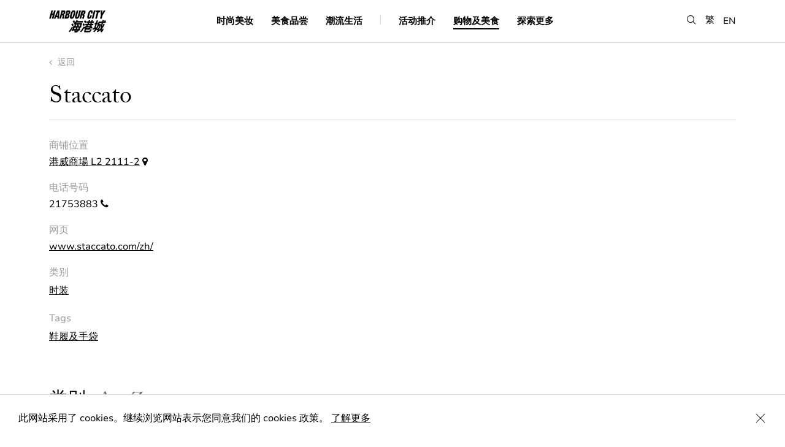

--- FILE ---
content_type: text/html; charset=UTF-8
request_url: https://www.harbourcity.com.hk/sc/shop/staccato/
body_size: 43775
content:

<!DOCTYPE html>
<script type="text/javascript">
var page = "0";

switch (page) {
  case 'articleDetail':
        break;
  case 'shopdine':
    document.querySelector('.page-item-191') ? document.querySelector('.page-item-191').classList.add('current_page_item') : null;
    break;
  case 'happening':
    document.querySelector('.page-item-64').classList.add('current_page_item');
    break;
  case 'explorehc':
    document.querySelector('.page-item-193').classList.add('current_page_item');
    break;
  case 'happenings':
    document.querySelector('.page-item-64') ? document.querySelector('.page-item-64').classList.add('current_page_item') : null;
    break;
  default:
  break;
    break;
}
</script>
<html lang="zh-Hans" page="page">
  <head>
    <meta charset="utf-8">
    <meta http-equiv="x-ua-compatible" content="ie=edge">
    <meta name="viewport" content="width=device-width, initial-scale=1.0, minimum-scale=1.0, shrink-to-fit=no">
    <meta name="keywords" content="海港城">
    <meta name="description" content="海港城为香港最大型的购物中心，集购物．美食．娱乐．景观于一身。270度免费观景台，近距离欣赏最美维港景致及日落，是香港旅游必到之处。">
    <meta property="og:title" content="海港城" />
    <meta property="og:type" content="website" />
    <meta property="og:url" content="http://www.harbourcity.com.hk/sc" />
    <meta property="og:image" content="https://www.harbourcity.com.hk/wp-content/themes/pptemplate/assets/images/OG.jpg" />
    <meta property="og:description" content="海港城为香港最大型的购物中心，集购物．美食．娱乐．景观于一身。270度免费观景台，近距离欣赏最美维港景致及日落，是香港旅游必到之处。" />
    <meta property="og:site_name" content="Harbour City" />
    <meta property="fb:admins" content="" />
    <link rel="icon" type="image/png" href="https://www.harbourcity.com.hk/wp-content/themes/pptemplate/assets/images/Favicon_HC.png">
    <meta name="robots" content="index, follow" />

    <link rel="stylesheet" href="https://www.harbourcity.com.hk/wp-content/themes/pptemplate/css/screen.css?v=20240917" media="screen">

    <!-- HTML5 shim and Respond.js for IE8 support of HTML5 elements and media queries -->
    <!--[if lt IE 9]>
      <script src="https://oss.m
      axcdn.com/html5shiv/3.7.2/html5shiv.min.js"></script>
      <script src="https://oss.maxcdn.com/respond/1.4.2/respond.min.js"></script>
    <![endif]-->

    <script type="text/javascript" src="https://www.harbourcity.com.hk/wp-content/themes/pptemplate/js/commons.bundle.js"></script>
    <script type="text/javascript" src="https://www.harbourcity.com.hk/wp-content/themes/pptemplate/js/main.bundle.js"></script>

    <title>Staccato &#8211; Harbour City</title>
<meta name='robots' content='max-image-preview:large' />
<link rel='dns-prefetch' href='//s.w.org' />
		<script type="text/javascript">
			window._wpemojiSettings = {"baseUrl":"https:\/\/s.w.org\/images\/core\/emoji\/13.1.0\/72x72\/","ext":".png","svgUrl":"https:\/\/s.w.org\/images\/core\/emoji\/13.1.0\/svg\/","svgExt":".svg","source":{"concatemoji":"https:\/\/www.harbourcity.com.hk\/wp-includes\/js\/wp-emoji-release.min.js?ver=5.8.12"}};
			!function(e,a,t){var n,r,o,i=a.createElement("canvas"),p=i.getContext&&i.getContext("2d");function s(e,t){var a=String.fromCharCode;p.clearRect(0,0,i.width,i.height),p.fillText(a.apply(this,e),0,0);e=i.toDataURL();return p.clearRect(0,0,i.width,i.height),p.fillText(a.apply(this,t),0,0),e===i.toDataURL()}function c(e){var t=a.createElement("script");t.src=e,t.defer=t.type="text/javascript",a.getElementsByTagName("head")[0].appendChild(t)}for(o=Array("flag","emoji"),t.supports={everything:!0,everythingExceptFlag:!0},r=0;r<o.length;r++)t.supports[o[r]]=function(e){if(!p||!p.fillText)return!1;switch(p.textBaseline="top",p.font="600 32px Arial",e){case"flag":return s([127987,65039,8205,9895,65039],[127987,65039,8203,9895,65039])?!1:!s([55356,56826,55356,56819],[55356,56826,8203,55356,56819])&&!s([55356,57332,56128,56423,56128,56418,56128,56421,56128,56430,56128,56423,56128,56447],[55356,57332,8203,56128,56423,8203,56128,56418,8203,56128,56421,8203,56128,56430,8203,56128,56423,8203,56128,56447]);case"emoji":return!s([10084,65039,8205,55357,56613],[10084,65039,8203,55357,56613])}return!1}(o[r]),t.supports.everything=t.supports.everything&&t.supports[o[r]],"flag"!==o[r]&&(t.supports.everythingExceptFlag=t.supports.everythingExceptFlag&&t.supports[o[r]]);t.supports.everythingExceptFlag=t.supports.everythingExceptFlag&&!t.supports.flag,t.DOMReady=!1,t.readyCallback=function(){t.DOMReady=!0},t.supports.everything||(n=function(){t.readyCallback()},a.addEventListener?(a.addEventListener("DOMContentLoaded",n,!1),e.addEventListener("load",n,!1)):(e.attachEvent("onload",n),a.attachEvent("onreadystatechange",function(){"complete"===a.readyState&&t.readyCallback()})),(n=t.source||{}).concatemoji?c(n.concatemoji):n.wpemoji&&n.twemoji&&(c(n.twemoji),c(n.wpemoji)))}(window,document,window._wpemojiSettings);
		</script>
		<style type="text/css">
img.wp-smiley,
img.emoji {
	display: inline !important;
	border: none !important;
	box-shadow: none !important;
	height: 1em !important;
	width: 1em !important;
	margin: 0 .07em !important;
	vertical-align: -0.1em !important;
	background: none !important;
	padding: 0 !important;
}
</style>
	<link rel='stylesheet' id='wp-block-library-css'  href='https://www.harbourcity.com.hk/wp-includes/css/dist/block-library/style.min.css?ver=5.8.12' type='text/css' media='all' />
<link rel='stylesheet' id='addtoany-css'  href='https://www.harbourcity.com.hk/wp-content/plugins/add-to-any/addtoany.min.css?ver=1.15' type='text/css' media='all' />
<script type='text/javascript' src='https://www.harbourcity.com.hk/wp-includes/js/jquery/jquery.min.js?ver=3.6.0' id='jquery-core-js'></script>
<script type='text/javascript' src='https://www.harbourcity.com.hk/wp-includes/js/jquery/jquery-migrate.min.js?ver=3.3.2' id='jquery-migrate-js'></script>
<script type='text/javascript' src='https://www.harbourcity.com.hk/wp-content/plugins/add-to-any/addtoany.min.js?ver=1.1' id='addtoany-js'></script>
<link rel="https://api.w.org/" href="https://www.harbourcity.com.hk/sc/wp-json/" /><link rel="EditURI" type="application/rsd+xml" title="RSD" href="https://www.harbourcity.com.hk/xmlrpc.php?rsd" />
<link rel="wlwmanifest" type="application/wlwmanifest+xml" href="https://www.harbourcity.com.hk/wp-includes/wlwmanifest.xml" /> 
<meta name="generator" content="WordPress 5.8.12" />
<link rel="canonical" href="https://www.harbourcity.com.hk/sc/shop/staccato/" />
<link rel='shortlink' href='https://www.harbourcity.com.hk/sc/?p=1965' />
<link rel="alternate" type="application/json+oembed" href="https://www.harbourcity.com.hk/sc/wp-json/oembed/1.0/embed?url=https%3A%2F%2Fwww.harbourcity.com.hk%2Fsc%2Fshop%2Fstaccato%2F" />
<link rel="alternate" type="text/xml+oembed" href="https://www.harbourcity.com.hk/sc/wp-json/oembed/1.0/embed?url=https%3A%2F%2Fwww.harbourcity.com.hk%2Fsc%2Fshop%2Fstaccato%2F&#038;format=xml" />

<script data-cfasync="false">
window.a2a_config=window.a2a_config||{};a2a_config.callbacks=[];a2a_config.overlays=[];a2a_config.templates={};a2a_localize = {
	Share: "分享",
	Save: "收藏",
	Subscribe: "订阅",
	Email: "Email",
	Bookmark: "书签",
	ShowAll: "显示全部服务",
	ShowLess: "显示部分服务",
	FindServices: "查找服务",
	FindAnyServiceToAddTo: "动态查找任何用以添加的服务",
	PoweredBy: "Powered by",
	ShareViaEmail: "Share via email",
	SubscribeViaEmail: "Subscribe via email",
	BookmarkInYourBrowser: "添加为浏览器书签",
	BookmarkInstructions: "Press Ctrl+D or \u2318+D to bookmark this page",
	AddToYourFavorites: "添加至收藏夹",
	SendFromWebOrProgram: "Send from any email address or email program",
	EmailProgram: "Email program",
	More: "More&#8230;",
	ThanksForSharing: "Thanks for sharing!",
	ThanksForFollowing: "Thanks for following!"
};

a2a_config.icon_color="transparent,#9b9b9b";
(function(d,s,a,b){a=d.createElement(s);b=d.getElementsByTagName(s)[0];a.async=1;a.src="https://static.addtoany.com/menu/page.js";b.parentNode.insertBefore(a,b);})(document,"script");
</script>
<script type="text/javascript">
	window._se_plugin_version = '8.1.9';
</script>
<style type="text/css">
.qtranxs_flag_en {background-image: url(https://www.harbourcity.com.hk/wp-content/plugins/qtranslate-xt/flags/gb.png); background-repeat: no-repeat;}
.qtranxs_flag_tc {background-image: url(https://www.harbourcity.com.hk/wp-content/plugins/qtranslate-xt/flags/hk.png); background-repeat: no-repeat;}
.qtranxs_flag_sc {background-image: url(https://www.harbourcity.com.hk/wp-content/plugins/qtranslate-xt/flags/cn.png); background-repeat: no-repeat;}
</style>
<link hreflang="en" href="https://www.harbourcity.com.hk/en/shop/staccato/" rel="alternate" />
<link hreflang="tc" href="https://www.harbourcity.com.hk/tc/shop/staccato/" rel="alternate" />
<link hreflang="sc" href="https://www.harbourcity.com.hk/sc/shop/staccato/" rel="alternate" />
<link hreflang="x-default" href="https://www.harbourcity.com.hk/en/shop/staccato/" rel="alternate" />
<meta name="generator" content="qTranslate-XT 3.11.0" />

    <!-- XGate -->
    <!-- <script src="https://code.jquery.com/jquery-2.2.1.min.js" integrity="sha256-gvQgAFzTH6trSrAWoH1iPo9Xc96QxSZ3feW6kem+O00=" crossorigin="anonymous"></script> -->

    <script src="https://use.typekit.net/iji0slq.js"></script>
    <script>try{Typekit.load({ async: true });}catch(e){}</script>

    
        <!-- Google Tag Manager -->
    <script>(function(w,d,s,l,i){w[l]=w[l]||[];w[l].push({'gtm.start':
    new Date().getTime(),event:'gtm.js'});var f=d.getElementsByTagName(s)[0],
    j=d.createElement(s),dl=l!='dataLayer'?'&l='+l:'';j.async=true;j.src=
    'https://www.googletagmanager.com/gtm.js?id='+i+dl;f.parentNode.insertBefore(j,f);
    })(window,document,'script','dataLayer','GTM-THNBKVW');</script>
    <!-- End Google Tag Manager -->

    <!-- UET tag -->
    <script>(function(w,d,t,r,u){var f,n,i;w[u]=w[u]||[],f=function(){var o={ti:"211021285", enableAutoSpaTracking: true};o.q=w[u],w[u]=new UET(o),w[u].push("pageLoad")},n=d.createElement(t),n.src=r,n.async=1,n.onload=n.onreadystatechange=function(){var s=this.readyState;s&&s!=="loaded"&&s!=="complete"||(f(),n.onload=n.onreadystatechange=null)},i=d.getElementsByTagName(t)[0],i.parentNode.insertBefore(n,i)})(window,document,"script","//bat.bing.com/bat.js","uetq");</script>
    <!-- End UET tag -->
    
     </head>
  <body>
    <!-- Google Tag Manager (noscript) -->
    <noscript><iframe src="https://www.googletagmanager.com/ns.html?id=GTM-THNBKVW"
    height="0" width="0" style="display:none;visibility:hidden"></iframe></noscript>
    <!-- End Google Tag Manager (noscript) -->

  <!-- Facebook Pixel Code -->

  <script>

  !function(f,b,e,v,n,t,s)

  {if(f.fbq)return;n=f.fbq=function(){n.callMethod?

  n.callMethod.apply(n,arguments):n.queue.push(arguments)};

  if(!f._fbq)f._fbq=n;n.push=n;n.loaded=!0;n.version='2.0';

  n.queue=[];t=b.createElement(e);t.async=!0;

  t.src=v;s=b.getElementsByTagName(e)[0];

  s.parentNode.insertBefore(t,s)}(window,document,'script',

  'https://connect.facebook.net/en_US/fbevents.js');

  fbq('init', '670225119996407');

  fbq('track', 'PageView');

  </script>

  <noscript>

  <img height="1" width="1"

  src="https://www.facebook.com/tr?id=670225119996407&ev=PageView&noscript=1"/
  alt="fb pixel">

  </noscript>

  <!-- End Facebook Pixel Code -->

  <a
    class="accessibility-skip text-decoration--none"
    href="#main-content">
    Skip to main content
  </a>
  
  <div class="notice is--cookie">
    <p>此网站采用了 cookies。继续浏览网站表示您同意我们的 cookies 政策。 <a href="/sc/privacy-policy">了解更多</a></p>
    <button class="icon-close is--notice-close" aria-label="Close Cookie Bar"></button>
  </div>
<div class="menu__container">
  <div class="menu__wrapper center-block-center">
    <div class="border--bottom hidden-md mobile-divider display--none"></div>
    <div class="menu-toggle__container hidden-md"><div class="menu-toggle"></div></div>
    <div class="center-block-vertical col-xs-2 col-sm-2 no-pad--left logo">
      <a class="blog-nav-item active" href="https://www.harbourcity.com.hk/sc"><img src="https://www.harbourcity.com.hk/wp-content/themes/pptemplate/assets/images/logo@2x.png" width="93" width="38" alt="harbour city logo" /></a>
    </div>

    <nav class="col-xs-6 col-sm-8 center-block-center visible-md">
      <ul>
        <li class="page_item page-item-142"><a href="https://www.harbourcity.com.hk/sc/fashion-beauty/">时尚美妆</a></li>
<li class="page_item page-item-144"><a href="https://www.harbourcity.com.hk/sc/gourmet/">美食品尝</a></li>
<li class="page_item page-item-146"><a href="https://www.harbourcity.com.hk/sc/family-lifestyle/">潮流生活</a></li>

        <li class="menu__divider border--right visible-md"></li>

        <li class="page_item page-item-64 cursor--pointer"><a href="https://www.harbourcity.com.hk/sc/happenings/">活动推介</a></li>

        <li class="page_item page-item-191 cursor--pointer is--submenu"><a href="" aria-haspopup="true" aria-expanded="false">购物及美食</a></li>

        <li class="page_item page-item-193 cursor--pointer is--submenu"><a href="" aria-haspopup="true" aria-expanded="false">探索更多</a></li>
      </ul>
    </nav>

    <div class="lang center-block-vertical">
      <ul>
        <li><button class="icon-search search-menu" role="button" aria-label="search"></button></li>

        <!-- translation -->
                          <li><a href="https://www.harbourcity.com.hk/tc/shop/staccato/" class="">繁</a></li>

                      <li style="margin-top: 2px;"><a href="https://www.harbourcity.com.hk/en/shop/staccato/" class="">EN</a></li>
                    
      </ul>
    </div>
  </div>
  <div class="search-box__container">
    <!-- <div class="js-search-close__trigger"></div>
    <div class="icon-close"></div> -->
    <form action="https://www.harbourcity.com.hk/sc/" method="get">
      <span aria-hidden="true" class="ion-ios-close-empty visible-xs"></span>
      <label for="searchBar" class="is--hidden">Search</label><input class="font-avenir is--search menu__search" id="searchBar" type="search" name="s" value="" placeholder="Search" autocomplete="off" />
    </form>
    <div class="ui-menu-search-results ui-search-results">
      <div class="menu-results-list"></div>
      <div class="ui-js-search-searching text-transform--uppercase text-align--center display--none">
        searching...
      </div>
      <div class="ui-js-search-show-all text-transform--uppercase text-align--left display--none">
        see all result
      </div>
      <div class="col-xs-12 text-align--center ui-js-empty-state display--none">No entries</div>
    </div>
  </div>

  <nav class="hidden-md background-color--white">
    <div class="border--bottom float--left">
      <!-- <a class="blog-nav-item active" href="https://www.harbourcity.com.hk/sc">Home</a> -->
            <li class="page_item page-item-142"><a href="https://www.harbourcity.com.hk/sc/fashion-beauty/">时尚美妆</a></li>
<li class="page_item page-item-144"><a href="https://www.harbourcity.com.hk/sc/gourmet/">美食品尝</a></li>
<li class="page_item page-item-146"><a href="https://www.harbourcity.com.hk/sc/family-lifestyle/">潮流生活</a></li>
<li class="page_item page-item-64"><a href="https://www.harbourcity.com.hk/sc/happenings/">活动推介</a></li>
    </div>
    <div class="menu-other">
      <div class="col-xs-6 no-pad--left">
        <div class="menu-other__item">
          <div class="font-avenir">购物及美食</div>
          <ul class="children item-191">
            <li class="page_item page-item-33203"><a href="https://www.harbourcity.com.hk/sc/shop-dine/newly-opened/">新店推介</a></li>
<li class="page_item page-item-67"><a href="https://www.harbourcity.com.hk/sc/shop-dine/shop/">店铺</a></li>
<li class="page_item page-item-149"><a href="https://www.harbourcity.com.hk/sc/shop-dine/restaurant/">餐厅</a></li>
          </ul><br/>
          <div class="font-avenir">关于我们</div>
          <ul class="children">
            <li class="page_item page-item-80"><a href="https://www.harbourcity.com.hk/sc/explore-hc/about/our-story/">海港城简介</a></li>
<li class="page_item page-item-76"><a href="https://www.harbourcity.com.hk/sc/explore-hc/about/access/">前往海港城</a></li>
<li class="page_item page-item-82"><a href="https://www.harbourcity.com.hk/sc/explore-hc/about/contact-us/">联络我们</a></li>
          </ul><br/>
          <div class="font-avenir">服务及设施</div>
          <ul class="children item-204">
            <li class="page_item page-item-86"><a href="https://www.harbourcity.com.hk/sc/explore-hc/services-facilities/concierge/">顾客服务</a></li>
<li class="page_item page-item-88"><a href="https://www.harbourcity.com.hk/sc/explore-hc/services-facilities/parking/">停车场</a></li>
<li class="page_item page-item-317"><a href="https://www.harbourcity.com.hk/sc/explore-hc/services-facilities/ocean-terminal-deck/">海运观点</a></li>
          </ul><br/>
        </div>
      </div>
      <div class="col-xs-6 no-pad--right">
        <div class="menu-other__item">
          <div class="font-avenir">旅游资讯</div>
          <ul class="children item-206">
            <li class="page_item page-item-33909"><a href="https://www.harbourcity.com.hk/sc/explore-hc/tourist-information/tourist-privileges/">旅客礼遇</a></li>
<li class="page_item page-item-92"><a href="https://www.harbourcity.com.hk/sc/explore-hc/tourist-information/tourist-guide/">邻近景点</a></li>
<li class="page_item page-item-95"><a href="https://www.harbourcity.com.hk/sc/explore-hc/tourist-information/places-to-stay/">住宿推介</a></li>
          </ul><br/>
          <div class="font-avenir">会员尊享</div>
          <ul class="children item-208">
            <li class="page_item page-item-318"><a href="https://www.harbourcity.com.hk/sc/explore-hc/member-privileges/vic-club/">VIC Club</a></li>
<li class="page_item page-item-45795"><a href="https://www.harbourcity.com.hk/sc/explore-hc/member-privileges/only-harbour-city/">ONLY @Harbour City</a></li>
          </ul>
          <li class="page_item">
            <a href="https://pass.harbourcity.com.hk/" target="_blank">Harbour Cityzen</a>
          </li>
          <br />
        </div>
        <div class="menu-other__item">
          <a class="font-avenir text-decoration--none" href="/sc/happening/harbour-city-gift-card-is-now-available-for-sale/" target="_self"><strong>Gift Card</strong></a>
          <br />
          <br />
        </div>
        <div class="menu-other__item">
          <a class="font-avenir text-decoration--none" href="https://www.harbourcityonline.com/?locale=en" target="_blank"><strong>Shop Online</strong></a>
        </div>
      </div>
    </div>
  </nav>

  <div class="submenu__bg item-191">
    <ul class="children item-191">
      <li class="page_item page-item-33203"><a href="https://www.harbourcity.com.hk/sc/shop-dine/newly-opened/">新店推介</a></li>
<li class="page_item page-item-67"><a href="https://www.harbourcity.com.hk/sc/shop-dine/shop/">店铺</a></li>
<li class="page_item page-item-149"><a href="https://www.harbourcity.com.hk/sc/shop-dine/restaurant/">餐厅</a></li>
      <li class="page_item">
        <a href="https://www.harbourcityonline.com/?locale=en" target="_blank">Shop Online</a>
      </li>
    </ul>
  </div>

  <div class="submenu__bg item-193">
    <ul class="children item-193">
      <li class="page_item page-item-202 page_item_has_children">
        <strong class="text-color--gray--dark">关于我们</strong>
        <ul class="children">
          <li class="page_item page-item-80"><a href="https://www.harbourcity.com.hk/sc/explore-hc/about/our-story/">海港城简介</a></li>
<li class="page_item page-item-76"><a href="https://www.harbourcity.com.hk/sc/explore-hc/about/access/">前往海港城</a></li>
<li class="page_item page-item-82"><a href="https://www.harbourcity.com.hk/sc/explore-hc/about/contact-us/">联络我们</a></li>
        </ul>
      </li>
      <li class="page_item page-item-206 page_item_has_children">
        <strong class="text-color--gray--dark">旅游资讯</strong>
        <ul class="children">
          <li class="page_item page-item-33909"><a href="https://www.harbourcity.com.hk/sc/explore-hc/tourist-information/tourist-privileges/">旅客礼遇</a></li>
<li class="page_item page-item-92"><a href="https://www.harbourcity.com.hk/sc/explore-hc/tourist-information/tourist-guide/">邻近景点</a></li>
<li class="page_item page-item-95"><a href="https://www.harbourcity.com.hk/sc/explore-hc/tourist-information/places-to-stay/">住宿推介</a></li>
        </ul>
      </li>
      <li class="page_item page-item-204 page_item_has_children">
        <strong class="text-color--gray--dark">服务及设施</strong>
        <ul class="children">
          <li class="page_item page-item-86"><a href="https://www.harbourcity.com.hk/sc/explore-hc/services-facilities/concierge/">顾客服务</a></li>
<li class="page_item page-item-88"><a href="https://www.harbourcity.com.hk/sc/explore-hc/services-facilities/parking/">停车场</a></li>
<li class="page_item page-item-317"><a href="https://www.harbourcity.com.hk/sc/explore-hc/services-facilities/ocean-terminal-deck/">海运观点</a></li>
        </ul>
      </li>
      <li class="page_item page-item-208 page_item_has_children">
        <strong class="text-color--gray--dark">会员尊享</strong>
        <ul class="children">
          <li class="page_item page-item-318"><a href="https://www.harbourcity.com.hk/sc/explore-hc/member-privileges/vic-club/">VIC Club</a></li>
<li class="page_item page-item-45795"><a href="https://www.harbourcity.com.hk/sc/explore-hc/member-privileges/only-harbour-city/">ONLY @Harbour City</a></li>
          <li class="page_item">
            <a href="https://pass.harbourcity.com.hk/" target="_blank">Harbour Cityzen</a>
          </li>
        </ul>
      </li>
      <li class="page_item">
        <a href="/sc/happening/harbour-city-gift-card-is-now-available-for-sale/" target="_self"><strong>Gift Card</strong></a>
      </li>
      <li class="page_item">
        <a href="https://www.harbourcityonline.com/?locale=en" target="_blank"><strong>Shop Online</strong></a>
      </li>
    </ul>
  </div>
</div>

<div class="background-color--white menu-bg-overlay hidden-md"></div>
<div class="menu-bg-listener visible-md"></div>
<div id="main-content"></div><script type="text/javascript">
var page = "shopdine";

switch (page) {
  case 'articleDetail':
        break;
  case 'shopdine':
    document.querySelector('.page-item-191') ? document.querySelector('.page-item-191').classList.add('current_page_item') : null;
    break;
  case 'happening':
    document.querySelector('.page-item-64').classList.add('current_page_item');
    break;
  case 'explorehc':
    document.querySelector('.page-item-193').classList.add('current_page_item');
    break;
  case 'happenings':
    document.querySelector('.page-item-64') ? document.querySelector('.page-item-64').classList.add('current_page_item') : null;
    break;
  default:
  break;
    break;
}
</script>

<div class="page__container js-shop-index">
  
<div class="header__back col-xs-12 col-sm-12 no-pad--left no-pad--right">
  <a href="https://www.harbourcity.com.hk/sc/shop-dine/shop/" class="back-to-index" aria-label="back to index"><span aria-hidden="true" class="fa fa-angle-left"></span> 返回</a>
  <div class="col-xs-12 col-sm-12 no-pad--left no-pad--right spacing--half-top">
    <h1 class="font-serif font-size--large col-xs-12 col-sm-7 col-md-6 no-pad--left shopdine__title no-margin--top ">Staccato</h1>    <div class="shop__text col-xs-12 col-sm-5 col-md-6 ">
          </div>
  </div>
</div>



<div class="shop-detail__info col-xs-12 col-sm-5 col-md-4 no-pad--left">
  <ul>
    <li>
      <div class="info__header">商铺位置</div>
      <a href="https://www.harbourcity.com.hk/media/HC_FloorPlans_Web_June2025.pdf" target="_blank">港威商場 L2 2111-2</a> <span aria-hidden="true" class="fa fa-map-marker" title="map marker"></span>
    </li>
        <li class="hidden-xs">
      <div class="info__header">电话号码</div>

      21753883 <span aria-hidden="true" class="fa fa-phone" title="phone"></span></br/>    </li>
    <li class="visible-xs">
      <div class="info__header">电话号码</div>

      <a class="text-decoration--none" href="tel:+852-21753883">21753883</a> <span aria-hidden="true" class="fa fa-phone" title="phone"></span><br />    </li>
                <li>
      <div class="info__header">网页</div>
      <a href="http://www.staccato.com/zh/" target="_blank">www.staccato.com/zh/</a>    </li>
          <li class="category">
      <div class="info__header">类别</div>
      <a href="https://www.harbourcity.com.hk/sc/category/fashion/">时装</a>    </li>
      <li class="category">    <div class="info__header">Tags</div>
  <a href="https://www.harbourcity.com.hk/sc/tag/shoes-bags/">鞋履及手袋</a></li>  </ul>
</div>


  
<div class="listing__container col-xs-12 col-sm-12 no-pad--left no-pad--right" id="shopdine">
  <div class="listing__header-container listing__row">
    <div class="listing__header position--relative listing__row hidden-xs">
      <div class="listing-header__wrapper tab-content__wrapper col-xs-7 col-sm-6 no-pad--left">
        <button class="listing-header__item tab-content__button button button--text is--active is--category font-size--medium font-serif" data-id="category">类别</button>
        <button class="listing-header__item tab-content__button button button--text text-color--gray--medium2 is--alphabet font-size--medium font-serif" data-id="all">A &ndash; Z</button>
      </div>
      <div class="listing__options col-xs-5 col-sm-6 no-pad--right is--search">
        <div class="float--right">
          <span aria-hidden="true" class="icon-search font-size--medium" title="search"></span> <label for="searchShopList" class="is--hidden">Search</label><input class="font-serif font-size--medium fuzzy-search-desktop" id="searchShopList" type="search" name="filterSearch" value="" placeholder="Search" />
        </div>
      </div>
    </div>

    <div class="listing__header position--relative listing__row no-border--bottom is--mobile visible-xs">
      <div class="col-xs-12 is--search">
        <div>
          <span aria-hidden="true" class="icon-search font-size--medium" title="search"></span> <label for="searchShopList2" class="is--hidden">Search</label><input class="font-serif font-size--medium is--mobile fuzzy-search-mobile" id="searchShopList2" type="search" name="filterSearch" value="" placeholder="Search" />
        </div>
      </div>
      <div class="select-box float--left col-xs-12 border--top">
        <select class="font-avenir text-color--gray--medium2 col-xs-11 no-pad--left no-pad--right">
          <option value="all" selected>所有 类别</option>
          <option value="servicebankandmedicalservice">銀行/ 醫療服務</option><option value="beautyorpersonalcare">美容 / 个人护理</option><option value="departmentstore">百货公司</option><option value="electronics">电子产品</option><option value="fashion">时装</option><option value="healthwellness">健康及养生</option><option value="homeandlifestyle">家居及生活</option><option value="kidsandfamily">儿童及家庭</option><option value="optical">眼镜</option><option value="sports">运动用品</option><option value="watchesjewelleryandaccessories">手表、珠宝及饰品</option>        </select>
        <span aria-hidden="true" class="fa fa-angle-down text-color--gray--medium2 col-xs-1 no-pad--left no-pad--right text-align--right"></span>
      </div>
    </div>

    <div class="listing__category listing__item-container is--alphabet tab-content__block js-filter__trigger hidden-xs" data-tab="all">
      <button class="button button--text is--active" data-filter="all">
      所有</button>
      <button class="button button--text text-color--gray--medium2" data-filter="A">A</button>
      <button class="button button--text text-color--gray--medium2" data-filter="B">B</button>
      <button class="button button--text text-color--gray--medium2" data-filter="C">C</button>
      <button class="button button--text text-color--gray--medium2" data-filter="D">D</button>
      <button class="button button--text text-color--gray--medium2" data-filter="E">E</button>
      <button class="button button--text text-color--gray--medium2" data-filter="F">F</button>
      <button class="button button--text text-color--gray--medium2" data-filter="G">G</button>
      <button class="button button--text text-color--gray--medium2" data-filter="H">H</button>
      <button class="button button--text text-color--gray--medium2" data-filter="I">I</button>
      <button class="button button--text text-color--gray--medium2" data-filter="J">J</button>
      <button class="button button--text text-color--gray--medium2" data-filter="K">K</button>
      <button class="button button--text text-color--gray--medium2" data-filter="L">L</button>
      <button class="button button--text text-color--gray--medium2" data-filter="M">M</button>
      <button class="button button--text text-color--gray--medium2" data-filter="N">N</button>
      <button class="button button--text text-color--gray--medium2" data-filter="O">O</button>
      <button class="button button--text text-color--gray--medium2" data-filter="P">P</button>
      <button class="button button--text text-color--gray--medium2" data-filter="Q">Q</button>
      <button class="button button--text text-color--gray--medium2" data-filter="R">R</button>
      <button class="button button--text text-color--gray--medium2" data-filter="S">S</button>
      <button class="button button--text text-color--gray--medium2" data-filter="T">T</button>
      <button class="button button--text text-color--gray--medium2" data-filter="U">U</button>
      <button class="button button--text text-color--gray--medium2" data-filter="V">V</button>
      <button class="button button--text text-color--gray--medium2" data-filter="W">W</button>
      <button class="button button--text text-color--gray--medium2" data-filter="X">X</button>
      <button class="button button--text text-color--gray--medium2" data-filter="Y">Y</button>
      <button class="button button--text text-color--gray--medium2" data-filter="Z">Z</button>
      <button class="button button--text text-color--gray--medium2" data-filter="#">#</button>
    </div>
    <div class="listing__category listing__item-container listing__row is--category tab-content__block is--active js-filter__trigger hidden-xs" data-tab="category">
      <button class="button button--text is--active" data-filter="all">所有</button>
      <button class="button button--text text-color--gray--medium2" data-filter="servicebankandmedicalservice">銀行/ 醫療服務</button><button class="button button--text text-color--gray--medium2" data-filter="beautyorpersonalcare">美容 / 个人护理</button><button class="button button--text text-color--gray--medium2" data-filter="departmentstore">百货公司</button><button class="button button--text text-color--gray--medium2" data-filter="electronics">电子产品</button><button class="button button--text text-color--gray--medium2" data-filter="fashion">时装</button><button class="button button--text text-color--gray--medium2" data-filter="healthwellness">健康及养生</button><button class="button button--text text-color--gray--medium2" data-filter="homeandlifestyle">家居及生活</button><button class="button button--text text-color--gray--medium2" data-filter="kidsandfamily">儿童及家庭</button><button class="button button--text text-color--gray--medium2" data-filter="optical">眼镜</button><button class="button button--text text-color--gray--medium2" data-filter="sports">运动用品</button><button class="button button--text text-color--gray--medium2" data-filter="watchesjewelleryandaccessories">手表、珠宝及饰品</button>    </div>
  </div>
    <div class="list col-xs-12">  
    <a class="listing__row is--content float--left js-filter__item" href="https://www.harbourcity.com.hk/sc/tc/shop/%e4%b8%80%e6%a5%b5%e9%a4%8a%e7%94%9fvetta/" data-filter="healthwellness" data-id="0">
      <div class="col-xs-8 col-sm-2 col-md-4 no-pad--left name">
        Vetta 一极养生      </div>
      <div class="col-xs-12 col-sm-1 col-md-2 hidden-xs"><span class="location-zone">VITA</span> L7 712</div>
      <div class="col-xs-12 col-sm-4 col-md-4 hidden-xs">
              </div>
      <div class="col-xs-4 col-sm-5 col-md-2 text-align--right no-pad--right">
              </div>
      <div class="cat display--none" data-category="healthwellness">健康及养生</div>
    </a>
  
    <a class="listing__row is--content float--left js-filter__item" href="https://www.harbourcity.com.hk/sc/tc/shop/111-skin/" data-filter="beautyorpersonalcare" data-id="1">
      <div class="col-xs-8 col-sm-2 col-md-4 no-pad--left name">
        111 SKIN      </div>
      <div class="col-xs-12 col-sm-1 col-md-2 hidden-xs"><span class="location-zone">GW</span> L3 3310 - JOYCE Beauty</div>
      <div class="col-xs-12 col-sm-4 col-md-4 hidden-xs">
              </div>
      <div class="col-xs-4 col-sm-5 col-md-2 text-align--right no-pad--right">
                                      <div>23670860 <span aria-hidden="true" class="fa fa-phone" title="phone"></span></div>
                        </div>
      <div class="cat display--none" data-category="beautyorpersonalcare">美容 / 个人护理</div>
    </a>
  
    <a class="listing__row is--content float--left js-filter__item" href="https://www.harbourcity.com.hk/sc/tc/shop/111-skin-2/" data-filter="beautyorpersonalcare" data-id="2">
      <div class="col-xs-8 col-sm-2 col-md-4 no-pad--left name">
        111 SKIN      </div>
      <div class="col-xs-12 col-sm-1 col-md-2 hidden-xs"><span class="location-zone">HH</span> L2 201 - Lane Crawford</div>
      <div class="col-xs-12 col-sm-4 col-md-4 hidden-xs">
              </div>
      <div class="col-xs-4 col-sm-5 col-md-2 text-align--right no-pad--right">
                                      <div>23756601 <span aria-hidden="true" class="fa fa-phone" title="phone"></span></div>
                        </div>
      <div class="cat display--none" data-category="beautyorpersonalcare">美容 / 个人护理</div>
    </a>
  
    <a class="listing__row is--content float--left js-filter__item" href="https://www.harbourcity.com.hk/sc/tc/shop/24-auro/" data-filter="beautyorpersonalcare" data-id="3">
      <div class="col-xs-8 col-sm-2 col-md-4 no-pad--left name">
        24 Auro      </div>
      <div class="col-xs-12 col-sm-1 col-md-2 hidden-xs"><span class="location-zone">GW</span> L2 2217-8</div>
      <div class="col-xs-12 col-sm-4 col-md-4 hidden-xs">
              </div>
      <div class="col-xs-4 col-sm-5 col-md-2 text-align--right no-pad--right">
              </div>
      <div class="cat display--none" data-category="beautyorpersonalcare">美容 / 个人护理</div>
    </a>
  
    <a class="listing__row is--content float--left js-filter__item" href="https://www.harbourcity.com.hk/sc/tc/shop/45r/" data-filter="fashion" data-id="4">
      <div class="col-xs-8 col-sm-2 col-md-4 no-pad--left name">
        45R      </div>
      <div class="col-xs-12 col-sm-1 col-md-2 hidden-xs"><span class="location-zone">GW</span> L2 2514-5</div>
      <div class="col-xs-12 col-sm-4 col-md-4 hidden-xs">
              </div>
      <div class="col-xs-4 col-sm-5 col-md-2 text-align--right no-pad--right">
                                      <div>21755545 <span aria-hidden="true" class="fa fa-phone" title="phone"></span></div>
                        </div>
      <div class="cat display--none" data-category="fashion">时装</div>
    </a>
  
    <a class="listing__row is--content float--left js-filter__item" href="https://www.harbourcity.com.hk/sc/tc/shop/7-for-all-mankind/" data-filter="fashion" data-id="5">
      <div class="col-xs-8 col-sm-2 col-md-4 no-pad--left name">
        7 For All Mankind      </div>
      <div class="col-xs-12 col-sm-1 col-md-2 hidden-xs"><span class="location-zone">OT</span> L3 OT311</div>
      <div class="col-xs-12 col-sm-4 col-md-4 hidden-xs">
              </div>
      <div class="col-xs-4 col-sm-5 col-md-2 text-align--right no-pad--right">
                                      <div>27229398 <span aria-hidden="true" class="fa fa-phone" title="phone"></span></div>
                        </div>
      <div class="cat display--none" data-category="fashion">时装</div>
    </a>
  
    <a class="listing__row is--content float--left js-filter__item" href="https://www.harbourcity.com.hk/sc/tc/shop/a-lange-sohne/" data-filter="watchesjewelleryandaccessories" data-id="6">
      <div class="col-xs-8 col-sm-2 col-md-4 no-pad--left name">
        A.Lange & Söhne      </div>
      <div class="col-xs-12 col-sm-1 col-md-2 hidden-xs"><span class="location-zone">OT</span> L2 OT209</div>
      <div class="col-xs-12 col-sm-4 col-md-4 hidden-xs">
              </div>
      <div class="col-xs-4 col-sm-5 col-md-2 text-align--right no-pad--right">
                                      <div>23122085 <span aria-hidden="true" class="fa fa-phone" title="phone"></span></div>
                        </div>
      <div class="cat display--none" data-category="watchesjewelleryandaccessories">手表、珠宝及饰品</div>
    </a>
  
    <a class="listing__row is--content float--left js-filter__item" href="https://www.harbourcity.com.hk/sc/tc/shop/a80-paris/" data-filter="beautyorpersonalcare" data-id="7">
      <div class="col-xs-8 col-sm-2 col-md-4 no-pad--left name">
        A80 Paris      </div>
      <div class="col-xs-12 col-sm-1 col-md-2 hidden-xs"><span class="location-zone">OT</span> L3 LCX 40</div>
      <div class="col-xs-12 col-sm-4 col-md-4 hidden-xs">
              </div>
      <div class="col-xs-4 col-sm-5 col-md-2 text-align--right no-pad--right">
                                      <div>23113028 <span aria-hidden="true" class="fa fa-phone" title="phone"></span></div>
                        </div>
      <div class="cat display--none" data-category="beautyorpersonalcare">美容 / 个人护理</div>
    </a>
  
    <a class="listing__row is--content float--left js-filter__item" href="https://www.harbourcity.com.hk/sc/tc/shop/a80-paris-2/" data-filter="beautyorpersonalcare" data-id="8">
      <div class="col-xs-8 col-sm-2 col-md-4 no-pad--left name">
        A80 Paris      </div>
      <div class="col-xs-12 col-sm-1 col-md-2 hidden-xs"><span class="location-zone">OT</span> L2 OT202 - Facesss</div>
      <div class="col-xs-12 col-sm-4 col-md-4 hidden-xs">
              </div>
      <div class="col-xs-4 col-sm-5 col-md-2 text-align--right no-pad--right">
              </div>
      <div class="cat display--none" data-category="beautyorpersonalcare">美容 / 个人护理</div>
    </a>
  
    <a class="listing__row is--content float--left js-filter__item" href="https://www.harbourcity.com.hk/sc/tc/shop/a80-paris-log-on/" data-filter="beautyorpersonalcare" data-id="9">
      <div class="col-xs-8 col-sm-2 col-md-4 no-pad--left name">
        A80 PARIS @ LOG-ON      </div>
      <div class="col-xs-12 col-sm-1 col-md-2 hidden-xs"><span class="location-zone">GW</span> L3 3002</div>
      <div class="col-xs-12 col-sm-4 col-md-4 hidden-xs">
              </div>
      <div class="col-xs-4 col-sm-5 col-md-2 text-align--right no-pad--right">
              </div>
      <div class="cat display--none" data-category="beautyorpersonalcare">美容 / 个人护理</div>
    </a>
  
    <a class="listing__row is--content float--left js-filter__item" href="https://www.harbourcity.com.hk/sc/tc/shop/abercrombie-fitch/" data-filter="fashion" data-id="10">
      <div class="col-xs-8 col-sm-2 col-md-4 no-pad--left name">
        Abercrombie & Fitch      </div>
      <div class="col-xs-12 col-sm-1 col-md-2 hidden-xs"><span class="location-zone">GW</span> L3 3320</div>
      <div class="col-xs-12 col-sm-4 col-md-4 hidden-xs">
              </div>
      <div class="col-xs-4 col-sm-5 col-md-2 text-align--right no-pad--right">
                                      <div>27703618 <span aria-hidden="true" class="fa fa-phone" title="phone"></span></div>
                        </div>
      <div class="cat display--none" data-category="fashion">时装</div>
    </a>
  
    <a class="listing__row is--content float--left js-filter__item" href="https://www.harbourcity.com.hk/sc/tc/shop/acca-kappa-2/" data-filter="beautyorpersonalcare" data-id="11">
      <div class="col-xs-8 col-sm-2 col-md-4 no-pad--left name">
        ACCA KAPPA      </div>
      <div class="col-xs-12 col-sm-1 col-md-2 hidden-xs"><span class="location-zone">GW</span> L3 Kiosk 3A</div>
      <div class="col-xs-12 col-sm-4 col-md-4 hidden-xs">
              </div>
      <div class="col-xs-4 col-sm-5 col-md-2 text-align--right no-pad--right">
                                      <div>94660458 <span aria-hidden="true" class="fa fa-phone" title="phone"></span></div>
                        </div>
      <div class="cat display--none" data-category="beautyorpersonalcare">美容 / 个人护理</div>
    </a>
  
    <a class="listing__row is--content float--left js-filter__item" href="https://www.harbourcity.com.hk/sc/tc/shop/acne-studios/" data-filter="fashion" data-id="12">
      <div class="col-xs-8 col-sm-2 col-md-4 no-pad--left name">
        Acne Studios      </div>
      <div class="col-xs-12 col-sm-1 col-md-2 hidden-xs"><span class="location-zone">OC</span> L2 223B</div>
      <div class="col-xs-12 col-sm-4 col-md-4 hidden-xs">
              </div>
      <div class="col-xs-4 col-sm-5 col-md-2 text-align--right no-pad--right">
                                      <div>35800450 <span aria-hidden="true" class="fa fa-phone" title="phone"></span></div>
                        </div>
      <div class="cat display--none" data-category="fashion">时装</div>
    </a>
  
    <a class="listing__row is--content float--left js-filter__item" href="https://www.harbourcity.com.hk/sc/tc/shop/adidas/" data-filter="sports" data-id="13">
      <div class="col-xs-8 col-sm-2 col-md-4 no-pad--left name">
        adidas      </div>
      <div class="col-xs-12 col-sm-1 col-md-2 hidden-xs"><span class="location-zone">GW</span> L3 3312</div>
      <div class="col-xs-12 col-sm-4 col-md-4 hidden-xs">
              </div>
      <div class="col-xs-4 col-sm-5 col-md-2 text-align--right no-pad--right">
                                      <div>29838381 <span aria-hidden="true" class="fa fa-phone" title="phone"></span></div>
                        </div>
      <div class="cat display--none" data-category="sports">运动用品</div>
    </a>
  
    <a class="listing__row is--content float--left js-filter__item" href="https://www.harbourcity.com.hk/sc/tc/shop/adidas-ftwr-supply/" data-filter="sports" data-id="14">
      <div class="col-xs-8 col-sm-2 col-md-4 no-pad--left name">
        adidas FTWR SUPPLY      </div>
      <div class="col-xs-12 col-sm-1 col-md-2 hidden-xs"><span class="location-zone">OT</span> L2 OT244A</div>
      <div class="col-xs-12 col-sm-4 col-md-4 hidden-xs">
              </div>
      <div class="col-xs-4 col-sm-5 col-md-2 text-align--right no-pad--right">
                                      <div>24323068 <span aria-hidden="true" class="fa fa-phone" title="phone"></span></div>
                        </div>
      <div class="cat display--none" data-category="sports">运动用品</div>
    </a>
  
    <a class="listing__row is--content float--left js-filter__item" href="https://www.harbourcity.com.hk/sc/tc/shop/aesop/" data-filter="beautyorpersonalcare" data-id="15">
      <div class="col-xs-8 col-sm-2 col-md-4 no-pad--left name">
        Aesop      </div>
      <div class="col-xs-12 col-sm-1 col-md-2 hidden-xs"><span class="location-zone">GW</span> L3 3317</div>
      <div class="col-xs-12 col-sm-4 col-md-4 hidden-xs">
              </div>
      <div class="col-xs-4 col-sm-5 col-md-2 text-align--right no-pad--right">
                                      <div>21101701 <span aria-hidden="true" class="fa fa-phone" title="phone"></span></div>
                        </div>
      <div class="cat display--none" data-category="beautyorpersonalcare">美容 / 个人护理</div>
    </a>
  
    <a class="listing__row is--content float--left js-filter__item" href="https://www.harbourcity.com.hk/sc/tc/shop/aesop-3/" data-filter="beautyorpersonalcare" data-id="16">
      <div class="col-xs-8 col-sm-2 col-md-4 no-pad--left name">
        Aesop面部护理空间      </div>
      <div class="col-xs-12 col-sm-1 col-md-2 hidden-xs"><span class="location-zone">VITA</span> L14 1415</div>
      <div class="col-xs-12 col-sm-4 col-md-4 hidden-xs">
              </div>
      <div class="col-xs-4 col-sm-5 col-md-2 text-align--right no-pad--right">
                                      <div>21105099 <span aria-hidden="true" class="fa fa-phone" title="phone"></span></div>
                        </div>
      <div class="cat display--none" data-category="beautyorpersonalcare">美容 / 个人护理</div>
    </a>
  
    <a class="listing__row is--content float--left js-filter__item" href="https://www.harbourcity.com.hk/sc/tc/shop/aigle/" data-filter="sports" data-id="17">
      <div class="col-xs-8 col-sm-2 col-md-4 no-pad--left name">
        AIGLE      </div>
      <div class="col-xs-12 col-sm-1 col-md-2 hidden-xs"><span class="location-zone">OT</span> L3 OT310B & C</div>
      <div class="col-xs-12 col-sm-4 col-md-4 hidden-xs">
              </div>
      <div class="col-xs-4 col-sm-5 col-md-2 text-align--right no-pad--right">
                                      <div>27309788 <span aria-hidden="true" class="fa fa-phone" title="phone"></span></div>
                        </div>
      <div class="cat display--none" data-category="sports">运动用品</div>
    </a>
  
    <a class="listing__row is--content float--left js-filter__item" href="https://www.harbourcity.com.hk/sc/tc/shop/albion/" data-filter="beautyorpersonalcare" data-id="18">
      <div class="col-xs-8 col-sm-2 col-md-4 no-pad--left name">
        ALBION      </div>
      <div class="col-xs-12 col-sm-1 col-md-2 hidden-xs"><span class="location-zone">OT</span> L2 OT202 - Facesss </div>
      <div class="col-xs-12 col-sm-4 col-md-4 hidden-xs">
              </div>
      <div class="col-xs-4 col-sm-5 col-md-2 text-align--right no-pad--right">
                                      <div>31882008 <span aria-hidden="true" class="fa fa-phone" title="phone"></span></div>
                        </div>
      <div class="cat display--none" data-category="beautyorpersonalcare">美容 / 个人护理</div>
    </a>
  
    <a class="listing__row is--content float--left js-filter__item" href="https://www.harbourcity.com.hk/sc/tc/shop/albion-gw/" data-filter="beautyorpersonalcare" data-id="19">
      <div class="col-xs-8 col-sm-2 col-md-4 no-pad--left name">
        ALBION      </div>
      <div class="col-xs-12 col-sm-1 col-md-2 hidden-xs"><span class="location-zone">GW</span> L3 3306A</div>
      <div class="col-xs-12 col-sm-4 col-md-4 hidden-xs">
              </div>
      <div class="col-xs-4 col-sm-5 col-md-2 text-align--right no-pad--right">
                                      <div>35638321 <span aria-hidden="true" class="fa fa-phone" title="phone"></span></div>
                        </div>
      <div class="cat display--none" data-category="beautyorpersonalcare">美容 / 个人护理</div>
    </a>
  
    <a class="listing__row is--content float--left js-filter__item" href="https://www.harbourcity.com.hk/sc/tc/shop/aleshia/" data-filter="fashion" data-id="20">
      <div class="col-xs-8 col-sm-2 col-md-4 no-pad--left name">
        Aleshia      </div>
      <div class="col-xs-12 col-sm-1 col-md-2 hidden-xs"><span class="location-zone">GW</span> L2 2108</div>
      <div class="col-xs-12 col-sm-4 col-md-4 hidden-xs">
              </div>
      <div class="col-xs-4 col-sm-5 col-md-2 text-align--right no-pad--right">
              </div>
      <div class="cat display--none" data-category="fashion">时装</div>
    </a>
  
    <a class="listing__row is--content float--left js-filter__item" href="https://www.harbourcity.com.hk/sc/tc/shop/alexander-wang/" data-filter="fashion" data-id="21">
      <div class="col-xs-8 col-sm-2 col-md-4 no-pad--left name">
        alexanderwang      </div>
      <div class="col-xs-12 col-sm-1 col-md-2 hidden-xs"><span class="location-zone">GW</span> G G201</div>
      <div class="col-xs-12 col-sm-4 col-md-4 hidden-xs">
              </div>
      <div class="col-xs-4 col-sm-5 col-md-2 text-align--right no-pad--right">
                                      <div>21119662 <span aria-hidden="true" class="fa fa-phone" title="phone"></span></div>
                        </div>
      <div class="cat display--none" data-category="fashion">时装</div>
    </a>
  
    <a class="listing__row is--content float--left js-filter__item" href="https://www.harbourcity.com.hk/sc/tc/shop/alice-and-olivia/" data-filter="fashion" data-id="22">
      <div class="col-xs-8 col-sm-2 col-md-4 no-pad--left name">
        alice and olivia      </div>
      <div class="col-xs-12 col-sm-1 col-md-2 hidden-xs"><span class="location-zone">GW</span> L2 2333</div>
      <div class="col-xs-12 col-sm-4 col-md-4 hidden-xs">
              </div>
      <div class="col-xs-4 col-sm-5 col-md-2 text-align--right no-pad--right">
                                      <div>23909666  <span aria-hidden="true" class="fa fa-phone" title="phone"></span></div>
                        </div>
      <div class="cat display--none" data-category="fashion">时装</div>
    </a>
  
    <a class="listing__row is--content float--left js-filter__item" href="https://www.harbourcity.com.hk/sc/tc/shop/amaarjewels/" data-filter="watchesjewelleryandaccessories" data-id="23">
      <div class="col-xs-8 col-sm-2 col-md-4 no-pad--left name">
        Amaar Jewels      </div>
      <div class="col-xs-12 col-sm-1 col-md-2 hidden-xs"><span class="location-zone">GW</span> L2 2208A</div>
      <div class="col-xs-12 col-sm-4 col-md-4 hidden-xs">
              </div>
      <div class="col-xs-4 col-sm-5 col-md-2 text-align--right no-pad--right">
              </div>
      <div class="cat display--none" data-category="watchesjewelleryandaccessories">手表、珠宝及饰品</div>
    </a>
  
    <a class="listing__row is--content float--left js-filter__item" href="https://www.harbourcity.com.hk/sc/tc/shop/amala/" data-filter="beautyorpersonalcare" data-id="24">
      <div class="col-xs-8 col-sm-2 col-md-4 no-pad--left name">
        AMALA      </div>
      <div class="col-xs-12 col-sm-1 col-md-2 hidden-xs"><span class="location-zone">GW</span> L3 3310 - JOYCE Beauty</div>
      <div class="col-xs-12 col-sm-4 col-md-4 hidden-xs">
              </div>
      <div class="col-xs-4 col-sm-5 col-md-2 text-align--right no-pad--right">
                                      <div>23670860 <span aria-hidden="true" class="fa fa-phone" title="phone"></span></div>
                        </div>
      <div class="cat display--none" data-category="beautyorpersonalcare">美容 / 个人护理</div>
    </a>
  
    <a class="listing__row is--content float--left js-filter__item" href="https://www.harbourcity.com.hk/sc/tc/shop/amala-2/" data-filter="beautyorpersonalcare" data-id="25">
      <div class="col-xs-8 col-sm-2 col-md-4 no-pad--left name">
        AMALA      </div>
      <div class="col-xs-12 col-sm-1 col-md-2 hidden-xs"><span class="location-zone">HH</span> L2 201 - Lane Crawford</div>
      <div class="col-xs-12 col-sm-4 col-md-4 hidden-xs">
              </div>
      <div class="col-xs-4 col-sm-5 col-md-2 text-align--right no-pad--right">
                                      <div>21182288 <span aria-hidden="true" class="fa fa-phone" title="phone"></span></div>
                        </div>
      <div class="cat display--none" data-category="beautyorpersonalcare">美容 / 个人护理</div>
    </a>
  
    <a class="listing__row is--content float--left js-filter__item" href="https://www.harbourcity.com.hk/sc/tc/shop/amante/" data-filter="homeandlifestyle" data-id="26">
      <div class="col-xs-8 col-sm-2 col-md-4 no-pad--left name">
        Amante      </div>
      <div class="col-xs-12 col-sm-1 col-md-2 hidden-xs"><span class="location-zone">OC</span> L1 120</div>
      <div class="col-xs-12 col-sm-4 col-md-4 hidden-xs">
              </div>
      <div class="col-xs-4 col-sm-5 col-md-2 text-align--right no-pad--right">
              </div>
      <div class="cat display--none" data-category="homeandlifestyle">家居及生活</div>
    </a>
  
    <a class="listing__row is--content float--left js-filter__item" href="https://www.harbourcity.com.hk/sc/tc/shop/american-eagle-and-aerie/" data-filter="fashion" data-id="27">
      <div class="col-xs-8 col-sm-2 col-md-4 no-pad--left name">
        American Eagle and Aerie      </div>
      <div class="col-xs-12 col-sm-1 col-md-2 hidden-xs"><span class="location-zone">OT</span> L3 LCX 5-7</div>
      <div class="col-xs-12 col-sm-4 col-md-4 hidden-xs">
              </div>
      <div class="col-xs-4 col-sm-5 col-md-2 text-align--right no-pad--right">
              </div>
      <div class="cat display--none" data-category="fashion">时装</div>
    </a>
  
    <a class="listing__row is--content float--left js-filter__item" href="https://www.harbourcity.com.hk/sc/tc/shop/ami/" data-filter="fashion" data-id="28">
      <div class="col-xs-8 col-sm-2 col-md-4 no-pad--left name">
        AMI      </div>
      <div class="col-xs-12 col-sm-1 col-md-2 hidden-xs"><span class="location-zone">GW</span> L2 2417</div>
      <div class="col-xs-12 col-sm-4 col-md-4 hidden-xs">
              </div>
      <div class="col-xs-4 col-sm-5 col-md-2 text-align--right no-pad--right">
              </div>
      <div class="cat display--none" data-category="fashion">时装</div>
    </a>
  
    <a class="listing__row is--content float--left js-filter__item" href="https://www.harbourcity.com.hk/sc/tc/shop/amonavis/" data-filter="fashion" data-id="29">
      <div class="col-xs-8 col-sm-2 col-md-4 no-pad--left name">
        AMONAVIS      </div>
      <div class="col-xs-12 col-sm-1 col-md-2 hidden-xs"><span class="location-zone">GW</span> L2 2109-10</div>
      <div class="col-xs-12 col-sm-4 col-md-4 hidden-xs">
              </div>
      <div class="col-xs-4 col-sm-5 col-md-2 text-align--right no-pad--right">
              </div>
      <div class="cat display--none" data-category="fashion">时装</div>
    </a>
  
    <a class="listing__row is--content float--left js-filter__item" href="https://www.harbourcity.com.hk/sc/tc/shop/amorak-italy/" data-filter="fashion" data-id="30">
      <div class="col-xs-8 col-sm-2 col-md-4 no-pad--left name">
        Amorak Italy      </div>
      <div class="col-xs-12 col-sm-1 col-md-2 hidden-xs"><span class="location-zone">GW</span> L2 2225-6</div>
      <div class="col-xs-12 col-sm-4 col-md-4 hidden-xs">
              </div>
      <div class="col-xs-4 col-sm-5 col-md-2 text-align--right no-pad--right">
              </div>
      <div class="cat display--none" data-category="fashion">时装</div>
    </a>
  
    <a class="listing__row is--content float--left js-filter__item" href="https://www.harbourcity.com.hk/sc/tc/shop/anatome/" data-filter="beautyorpersonalcare" data-id="31">
      <div class="col-xs-8 col-sm-2 col-md-4 no-pad--left name">
        ANATOME      </div>
      <div class="col-xs-12 col-sm-1 col-md-2 hidden-xs"><span class="location-zone">HH</span> L2 201 - Lane Crawford</div>
      <div class="col-xs-12 col-sm-4 col-md-4 hidden-xs">
              </div>
      <div class="col-xs-4 col-sm-5 col-md-2 text-align--right no-pad--right">
              </div>
      <div class="cat display--none" data-category="beautyorpersonalcare">美容 / 个人护理</div>
    </a>
  
    <a class="listing__row is--content float--left js-filter__item" href="https://www.harbourcity.com.hk/sc/tc/shop/anteprima/" data-filter="fashion" data-id="32">
      <div class="col-xs-8 col-sm-2 col-md-4 no-pad--left name">
        Anteprima      </div>
      <div class="col-xs-12 col-sm-1 col-md-2 hidden-xs"><span class="location-zone">GW</span> L2 2415</div>
      <div class="col-xs-12 col-sm-4 col-md-4 hidden-xs">
              </div>
      <div class="col-xs-4 col-sm-5 col-md-2 text-align--right no-pad--right">
                                      <div>21170633 <span aria-hidden="true" class="fa fa-phone" title="phone"></span></div>
                        </div>
      <div class="cat display--none" data-category="fashion">时装</div>
    </a>
  
    <a class="listing__row is--content float--left js-filter__item" href="https://www.harbourcity.com.hk/sc/tc/shop/anteprima-wirebags/" data-filter="fashion" data-id="33">
      <div class="col-xs-8 col-sm-2 col-md-4 no-pad--left name">
        Anteprima WireBag      </div>
      <div class="col-xs-12 col-sm-1 col-md-2 hidden-xs"><span class="location-zone">OT</span> L3 OT306A</div>
      <div class="col-xs-12 col-sm-4 col-md-4 hidden-xs">
              </div>
      <div class="col-xs-4 col-sm-5 col-md-2 text-align--right no-pad--right">
                                      <div>21750168 <span aria-hidden="true" class="fa fa-phone" title="phone"></span></div>
                        </div>
      <div class="cat display--none" data-category="fashion">时装</div>
    </a>
  
    <a class="listing__row is--content float--left js-filter__item" href="https://www.harbourcity.com.hk/sc/tc/shop/ap-beauty/" data-filter="beautyorpersonalcare" data-id="34">
      <div class="col-xs-8 col-sm-2 col-md-4 no-pad--left name">
        AP BEAUTY      </div>
      <div class="col-xs-12 col-sm-1 col-md-2 hidden-xs"><span class="location-zone">GW</span> L3 3322</div>
      <div class="col-xs-12 col-sm-4 col-md-4 hidden-xs">
              </div>
      <div class="col-xs-4 col-sm-5 col-md-2 text-align--right no-pad--right">
                                      <div>53720831 <span aria-hidden="true" class="fa fa-phone" title="phone"></span></div>
                        </div>
      <div class="cat display--none" data-category="beautyorpersonalcare">美容 / 个人护理</div>
    </a>
  
    <a class="listing__row is--content float--left js-filter__item" href="https://www.harbourcity.com.hk/sc/tc/shop/apivita-gw/" data-filter="beautyorpersonalcare" data-id="35">
      <div class="col-xs-8 col-sm-2 col-md-4 no-pad--left name">
        APIVITA      </div>
      <div class="col-xs-12 col-sm-1 col-md-2 hidden-xs"><span class="location-zone">GW</span> L3 Kiosk 3D</div>
      <div class="col-xs-12 col-sm-4 col-md-4 hidden-xs">
              </div>
      <div class="col-xs-4 col-sm-5 col-md-2 text-align--right no-pad--right">
                                      <div>96819026 <span aria-hidden="true" class="fa fa-phone" title="phone"></span></div>
                        </div>
      <div class="cat display--none" data-category="beautyorpersonalcare">美容 / 个人护理</div>
    </a>
  
    <a class="listing__row is--content float--left js-filter__item" href="https://www.harbourcity.com.hk/sc/tc/shop/apm-monaco/" data-filter="watchesjewelleryandaccessories" data-id="36">
      <div class="col-xs-8 col-sm-2 col-md-4 no-pad--left name">
        APM Monaco      </div>
      <div class="col-xs-12 col-sm-1 col-md-2 hidden-xs"><span class="location-zone">GW</span> L2 2332A</div>
      <div class="col-xs-12 col-sm-4 col-md-4 hidden-xs">
              </div>
      <div class="col-xs-4 col-sm-5 col-md-2 text-align--right no-pad--right">
                                      <div>21100540 <span aria-hidden="true" class="fa fa-phone" title="phone"></span></div>
                        </div>
      <div class="cat display--none" data-category="watchesjewelleryandaccessories">手表、珠宝及饰品</div>
    </a>
  
    <a class="listing__row is--content float--left js-filter__item" href="https://www.harbourcity.com.hk/sc/tc/shop/apm-monaco-2/" data-filter="watchesjewelleryandaccessories" data-id="37">
      <div class="col-xs-8 col-sm-2 col-md-4 no-pad--left name">
        APM Monaco      </div>
      <div class="col-xs-12 col-sm-1 col-md-2 hidden-xs"><span class="location-zone">OT</span> L3 LCX K6A</div>
      <div class="col-xs-12 col-sm-4 col-md-4 hidden-xs">
              </div>
      <div class="col-xs-4 col-sm-5 col-md-2 text-align--right no-pad--right">
              </div>
      <div class="cat display--none" data-category="watchesjewelleryandaccessories">手表、珠宝及饰品</div>
    </a>
  
    <a class="listing__row is--content float--left js-filter__item" href="https://www.harbourcity.com.hk/sc/tc/shop/aquis-3/" data-filter="beautyorpersonalcare" data-id="38">
      <div class="col-xs-8 col-sm-2 col-md-4 no-pad--left name">
        AQUIS      </div>
      <div class="col-xs-12 col-sm-1 col-md-2 hidden-xs"><span class="location-zone">GW</span> L3 3310 - JOYCE Beauty</div>
      <div class="col-xs-12 col-sm-4 col-md-4 hidden-xs">
              </div>
      <div class="col-xs-4 col-sm-5 col-md-2 text-align--right no-pad--right">
                                      <div>23670860 <span aria-hidden="true" class="fa fa-phone" title="phone"></span></div>
                        </div>
      <div class="cat display--none" data-category="beautyorpersonalcare">美容 / 个人护理</div>
    </a>
  
    <a class="listing__row is--content float--left js-filter__item" href="https://www.harbourcity.com.hk/sc/tc/shop/arcteryx/" data-filter="fashion" data-id="39">
      <div class="col-xs-8 col-sm-2 col-md-4 no-pad--left name">
        Arc’teryx 始祖鸟      </div>
      <div class="col-xs-12 col-sm-1 col-md-2 hidden-xs"><span class="location-zone">GW</span> G G201A</div>
      <div class="col-xs-12 col-sm-4 col-md-4 hidden-xs">
              </div>
      <div class="col-xs-4 col-sm-5 col-md-2 text-align--right no-pad--right">
                                      <div>59230268 <span aria-hidden="true" class="fa fa-phone" title="phone"></span></div>
                        </div>
      <div class="cat display--none" data-category="fashion">时装</div>
    </a>
  
    <a class="listing__row is--content float--left js-filter__item" href="https://www.harbourcity.com.hk/sc/tc/shop/ariana-ost/" data-filter="beautyorpersonalcare" data-id="40">
      <div class="col-xs-8 col-sm-2 col-md-4 no-pad--left name">
        ARIANA OST      </div>
      <div class="col-xs-12 col-sm-1 col-md-2 hidden-xs"><span class="location-zone">HH</span> L2 201 - Lane Crawford</div>
      <div class="col-xs-12 col-sm-4 col-md-4 hidden-xs">
              </div>
      <div class="col-xs-4 col-sm-5 col-md-2 text-align--right no-pad--right">
              </div>
      <div class="cat display--none" data-category="beautyorpersonalcare">美容 / 个人护理</div>
    </a>
  
    <a class="listing__row is--content float--left js-filter__item" href="https://www.harbourcity.com.hk/sc/tc/shop/armani-beauty/" data-filter="beautyorpersonalcare" data-id="41">
      <div class="col-xs-8 col-sm-2 col-md-4 no-pad--left name">
        Armani Beauty      </div>
      <div class="col-xs-12 col-sm-1 col-md-2 hidden-xs"><span class="location-zone">HH</span> L2 201 - Lane Crawford</div>
      <div class="col-xs-12 col-sm-4 col-md-4 hidden-xs">
              </div>
      <div class="col-xs-4 col-sm-5 col-md-2 text-align--right no-pad--right">
                                      <div>31885903 <span aria-hidden="true" class="fa fa-phone" title="phone"></span></div>
                        </div>
      <div class="cat display--none" data-category="beautyorpersonalcare">美容 / 个人护理</div>
    </a>
  
    <a class="listing__row is--content float--left js-filter__item" href="https://www.harbourcity.com.hk/sc/tc/shop/arte-madrid-2/" data-filter="watchesjewelleryandaccessories" data-id="42">
      <div class="col-xs-8 col-sm-2 col-md-4 no-pad--left name">
        ARTĒ Madrid      </div>
      <div class="col-xs-12 col-sm-1 col-md-2 hidden-xs"><span class="location-zone">GW</span> L3 3306</div>
      <div class="col-xs-12 col-sm-4 col-md-4 hidden-xs">
              </div>
      <div class="col-xs-4 col-sm-5 col-md-2 text-align--right no-pad--right">
                                      <div>54394640 <span aria-hidden="true" class="fa fa-phone" title="phone"></span></div>
                        </div>
      <div class="cat display--none" data-category="watchesjewelleryandaccessories">手表、珠宝及饰品</div>
    </a>
  
    <a class="listing__row is--content float--left js-filter__item" href="https://www.harbourcity.com.hk/sc/tc/shop/arts-plus/" data-filter="kidsandfamily" data-id="43">
      <div class="col-xs-8 col-sm-2 col-md-4 no-pad--left name">
        Arts Plus      </div>
      <div class="col-xs-12 col-sm-1 col-md-2 hidden-xs"><span class="location-zone">VITA</span> L6 604-7</div>
      <div class="col-xs-12 col-sm-4 col-md-4 hidden-xs">
              </div>
      <div class="col-xs-4 col-sm-5 col-md-2 text-align--right no-pad--right">
              </div>
      <div class="cat display--none" data-category="kidsandfamily">儿童及家庭</div>
    </a>
  
    <a class="listing__row is--content float--left js-filter__item" href="https://www.harbourcity.com.hk/sc/tc/shop/ashworth/" data-filter="fashion" data-id="44">
      <div class="col-xs-8 col-sm-2 col-md-4 no-pad--left name">
        ASHWORTH      </div>
      <div class="col-xs-12 col-sm-1 col-md-2 hidden-xs"><span class="location-zone">OT</span> L2 OT217</div>
      <div class="col-xs-12 col-sm-4 col-md-4 hidden-xs">
              </div>
      <div class="col-xs-4 col-sm-5 col-md-2 text-align--right no-pad--right">
                                      <div>27308893 <span aria-hidden="true" class="fa fa-phone" title="phone"></span></div>
                        </div>
      <div class="cat display--none" data-category="fashion">时装</div>
    </a>
  
    <a class="listing__row is--content float--left js-filter__item" href="https://www.harbourcity.com.hk/sc/tc/shop/asics/" data-filter="sports" data-id="45">
      <div class="col-xs-8 col-sm-2 col-md-4 no-pad--left name">
        ASICS      </div>
      <div class="col-xs-12 col-sm-1 col-md-2 hidden-xs"><span class="location-zone">OT</span> L2 OT268-9</div>
      <div class="col-xs-12 col-sm-4 col-md-4 hidden-xs">
              </div>
      <div class="col-xs-4 col-sm-5 col-md-2 text-align--right no-pad--right">
                                      <div>28186330 <span aria-hidden="true" class="fa fa-phone" title="phone"></span></div>
                        </div>
      <div class="cat display--none" data-category="sports">运动用品</div>
    </a>
  
    <a class="listing__row is--content float--left js-filter__item" href="https://www.harbourcity.com.hk/sc/tc/shop/atelier-versace/" data-filter="beautyorpersonalcare" data-id="46">
      <div class="col-xs-8 col-sm-2 col-md-4 no-pad--left name">
        VERSACE FRAGRANCE      </div>
      <div class="col-xs-12 col-sm-1 col-md-2 hidden-xs"><span class="location-zone">HH</span> L2 201 - Lane Crawford</div>
      <div class="col-xs-12 col-sm-4 col-md-4 hidden-xs">
              </div>
      <div class="col-xs-4 col-sm-5 col-md-2 text-align--right no-pad--right">
                                      <div>59273112 <span aria-hidden="true" class="fa fa-phone" title="phone"></span></div>
                        </div>
      <div class="cat display--none" data-category="beautyorpersonalcare">美容 / 个人护理</div>
    </a>
  
    <a class="listing__row is--content float--left js-filter__item" href="https://www.harbourcity.com.hk/sc/tc/shop/atsuro-tayama/" data-filter="fashion" data-id="47">
      <div class="col-xs-8 col-sm-2 col-md-4 no-pad--left name">
        Atsuro Tayama      </div>
      <div class="col-xs-12 col-sm-1 col-md-2 hidden-xs"><span class="location-zone">GW</span> L2 2419</div>
      <div class="col-xs-12 col-sm-4 col-md-4 hidden-xs">
              </div>
      <div class="col-xs-4 col-sm-5 col-md-2 text-align--right no-pad--right">
                                      <div>29181688 <span aria-hidden="true" class="fa fa-phone" title="phone"></span></div>
                        </div>
      <div class="cat display--none" data-category="fashion">时装</div>
    </a>
  
    <a class="listing__row is--content float--left js-filter__item" href="https://www.harbourcity.com.hk/sc/tc/shop/audemars-piguet/" data-filter="watchesjewelleryandaccessories" data-id="48">
      <div class="col-xs-8 col-sm-2 col-md-4 no-pad--left name">
        Audemars Piguet 爱彼      </div>
      <div class="col-xs-12 col-sm-1 col-md-2 hidden-xs"><span class="location-zone">OC</span> L2 208</div>
      <div class="col-xs-12 col-sm-4 col-md-4 hidden-xs">
              </div>
      <div class="col-xs-4 col-sm-5 col-md-2 text-align--right no-pad--right">
                                      <div>27352800 <span aria-hidden="true" class="fa fa-phone" title="phone"></span></div>
                        </div>
      <div class="cat display--none" data-category="watchesjewelleryandaccessories">手表、珠宝及饰品</div>
    </a>
  
    <a class="listing__row is--content float--left js-filter__item" href="https://www.harbourcity.com.hk/sc/tc/shop/ausganica/" data-filter="beautyorpersonalcare" data-id="49">
      <div class="col-xs-8 col-sm-2 col-md-4 no-pad--left name">
        Ausganica      </div>
      <div class="col-xs-12 col-sm-1 col-md-2 hidden-xs"><span class="location-zone">SA</span> L2-3 Eslite</div>
      <div class="col-xs-12 col-sm-4 col-md-4 hidden-xs">
              </div>
      <div class="col-xs-4 col-sm-5 col-md-2 text-align--right no-pad--right">
                                      <div>34191071 <span aria-hidden="true" class="fa fa-phone" title="phone"></span></div>
                        </div>
      <div class="cat display--none" data-category="beautyorpersonalcare">美容 / 个人护理</div>
    </a>
  
    <a class="listing__row is--content float--left js-filter__item" href="https://www.harbourcity.com.hk/sc/tc/shop/ausupreme/" data-filter="beautyorpersonalcare" data-id="50">
      <div class="col-xs-8 col-sm-2 col-md-4 no-pad--left name">
        AUSUPREME      </div>
      <div class="col-xs-12 col-sm-1 col-md-2 hidden-xs"><span class="location-zone">OT</span> L2 OT202 - Facesss </div>
      <div class="col-xs-12 col-sm-4 col-md-4 hidden-xs">
              </div>
      <div class="col-xs-4 col-sm-5 col-md-2 text-align--right no-pad--right">
              </div>
      <div class="cat display--none" data-category="beautyorpersonalcare">美容 / 个人护理</div>
    </a>
  
    <a class="listing__row is--content float--left js-filter__item" href="https://www.harbourcity.com.hk/sc/tc/shop/aveda/" data-filter="beautyorpersonalcare" data-id="51">
      <div class="col-xs-8 col-sm-2 col-md-4 no-pad--left name">
        Aveda      </div>
      <div class="col-xs-12 col-sm-1 col-md-2 hidden-xs"><span class="location-zone">GW</span> L3 3301A</div>
      <div class="col-xs-12 col-sm-4 col-md-4 hidden-xs">
              </div>
      <div class="col-xs-4 col-sm-5 col-md-2 text-align--right no-pad--right">
                                      <div>21132618 <span aria-hidden="true" class="fa fa-phone" title="phone"></span></div>
                        </div>
      <div class="cat display--none" data-category="beautyorpersonalcare">美容 / 个人护理</div>
    </a>
  
    <a class="listing__row is--content float--left js-filter__item" href="https://www.harbourcity.com.hk/sc/tc/shop/aveda-facesss/" data-filter="beautyorpersonalcare" data-id="52">
      <div class="col-xs-8 col-sm-2 col-md-4 no-pad--left name">
        Aveda      </div>
      <div class="col-xs-12 col-sm-1 col-md-2 hidden-xs"><span class="location-zone">OT</span> L2 OT202 - Facesss </div>
      <div class="col-xs-12 col-sm-4 col-md-4 hidden-xs">
              </div>
      <div class="col-xs-4 col-sm-5 col-md-2 text-align--right no-pad--right">
                                      <div>31881538 <span aria-hidden="true" class="fa fa-phone" title="phone"></span></div>
                        </div>
      <div class="cat display--none" data-category="beautyorpersonalcare">美容 / 个人护理</div>
    </a>
  
    <a class="listing__row is--content float--left js-filter__item" href="https://www.harbourcity.com.hk/sc/tc/shop/ba-sh/" data-filter="fashion" data-id="53">
      <div class="col-xs-8 col-sm-2 col-md-4 no-pad--left name">
        ba&sh      </div>
      <div class="col-xs-12 col-sm-1 col-md-2 hidden-xs"><span class="location-zone">GW</span> L2 2322</div>
      <div class="col-xs-12 col-sm-4 col-md-4 hidden-xs">
              </div>
      <div class="col-xs-4 col-sm-5 col-md-2 text-align--right no-pad--right">
                                      <div>21132653 <span aria-hidden="true" class="fa fa-phone" title="phone"></span></div>
                        </div>
      <div class="cat display--none" data-category="fashion">时装</div>
    </a>
  
    <a class="listing__row is--content float--left js-filter__item" href="https://www.harbourcity.com.hk/sc/tc/shop/baby-dior/" data-filter="kidsandfamily" data-id="54">
      <div class="col-xs-8 col-sm-2 col-md-4 no-pad--left name">
        BABY DIOR      </div>
      <div class="col-xs-12 col-sm-1 col-md-2 hidden-xs"><span class="location-zone">OT</span> G OTG55A</div>
      <div class="col-xs-12 col-sm-4 col-md-4 hidden-xs">
              </div>
      <div class="col-xs-4 col-sm-5 col-md-2 text-align--right no-pad--right">
                                      <div>22764720 <span aria-hidden="true" class="fa fa-phone" title="phone"></span></div>
                        </div>
      <div class="cat display--none" data-category="kidsandfamily">儿童及家庭</div>
    </a>
  
    <a class="listing__row is--content float--left js-filter__item" href="https://www.harbourcity.com.hk/sc/tc/shop/babyverse/" data-filter="kidsandfamily" data-id="55">
      <div class="col-xs-8 col-sm-2 col-md-4 no-pad--left name">
        Babyverse      </div>
      <div class="col-xs-12 col-sm-1 col-md-2 hidden-xs"><span class="location-zone">OT</span> L3 LCX Kiosk</div>
      <div class="col-xs-12 col-sm-4 col-md-4 hidden-xs">
              </div>
      <div class="col-xs-4 col-sm-5 col-md-2 text-align--right no-pad--right">
              </div>
      <div class="cat display--none" data-category="kidsandfamily">儿童及家庭</div>
    </a>
  
    <a class="listing__row is--content float--left js-filter__item" href="https://www.harbourcity.com.hk/sc/tc/shop/balabala/" data-filter="kidsandfamily" data-id="56">
      <div class="col-xs-8 col-sm-2 col-md-4 no-pad--left name">
        balabala      </div>
      <div class="col-xs-12 col-sm-1 col-md-2 hidden-xs"><span class="location-zone">OT</span> G OTG17</div>
      <div class="col-xs-12 col-sm-4 col-md-4 hidden-xs">
              </div>
      <div class="col-xs-4 col-sm-5 col-md-2 text-align--right no-pad--right">
                                      <div>35655428 <span aria-hidden="true" class="fa fa-phone" title="phone"></span></div>
                        </div>
      <div class="cat display--none" data-category="kidsandfamily">儿童及家庭</div>
    </a>
  
    <a class="listing__row is--content float--left js-filter__item" href="https://www.harbourcity.com.hk/sc/tc/shop/balenciaga/" data-filter="fashion" data-id="57">
      <div class="col-xs-8 col-sm-2 col-md-4 no-pad--left name">
        BALENCIAGA      </div>
      <div class="col-xs-12 col-sm-1 col-md-2 hidden-xs"><span class="location-zone">GW</span> G G312-4</div>
      <div class="col-xs-12 col-sm-4 col-md-4 hidden-xs">
              </div>
      <div class="col-xs-4 col-sm-5 col-md-2 text-align--right no-pad--right">
                                      <div>27368801 <span aria-hidden="true" class="fa fa-phone" title="phone"></span></div>
                        </div>
      <div class="cat display--none" data-category="fashion">时装</div>
    </a>
  
    <a class="listing__row is--content float--left js-filter__item" href="https://www.harbourcity.com.hk/sc/tc/shop/bally/" data-filter="fashion" data-id="58">
      <div class="col-xs-8 col-sm-2 col-md-4 no-pad--left name">
        Bally      </div>
      <div class="col-xs-12 col-sm-1 col-md-2 hidden-xs"><span class="location-zone">OC</span> L2 225</div>
      <div class="col-xs-12 col-sm-4 col-md-4 hidden-xs">
              </div>
      <div class="col-xs-4 col-sm-5 col-md-2 text-align--right no-pad--right">
                                      <div>27368068 <span aria-hidden="true" class="fa fa-phone" title="phone"></span></div>
                        </div>
      <div class="cat display--none" data-category="fashion">时装</div>
    </a>
  
    <a class="listing__row is--content float--left js-filter__item" href="https://www.harbourcity.com.hk/sc/tc/shop/balmain-paris/" data-filter="fashion" data-id="59">
      <div class="col-xs-8 col-sm-2 col-md-4 no-pad--left name">
        Balmain Paris      </div>
      <div class="col-xs-12 col-sm-1 col-md-2 hidden-xs"><span class="location-zone">GW</span> G G310-1</div>
      <div class="col-xs-12 col-sm-4 col-md-4 hidden-xs">
              </div>
      <div class="col-xs-4 col-sm-5 col-md-2 text-align--right no-pad--right">
                                      <div>31029184 <span aria-hidden="true" class="fa fa-phone" title="phone"></span></div>
                        </div>
      <div class="cat display--none" data-category="fashion">时装</div>
    </a>
  
    <a class="listing__row is--content float--left js-filter__item" href="https://www.harbourcity.com.hk/sc/tc/shop/bao-bao-issey-miyake/" data-filter="fashion" data-id="60">
      <div class="col-xs-8 col-sm-2 col-md-4 no-pad--left name">
        Bao Bao Issey Miyake      </div>
      <div class="col-xs-12 col-sm-1 col-md-2 hidden-xs"><span class="location-zone">OC</span> L1 117A</div>
      <div class="col-xs-12 col-sm-4 col-md-4 hidden-xs">
              </div>
      <div class="col-xs-4 col-sm-5 col-md-2 text-align--right no-pad--right">
                                      <div>21140617 <span aria-hidden="true" class="fa fa-phone" title="phone"></span></div>
                        </div>
      <div class="cat display--none" data-category="fashion">时装</div>
    </a>
  
    <a class="listing__row is--content float--left js-filter__item" href="https://www.harbourcity.com.hk/sc/tc/shop/bape-kids/" data-filter="kidsandfamily" data-id="61">
      <div class="col-xs-8 col-sm-2 col-md-4 no-pad--left name">
        Bathing Ape Kids      </div>
      <div class="col-xs-12 col-sm-1 col-md-2 hidden-xs"><span class="location-zone">OT</span> G OTG55B</div>
      <div class="col-xs-12 col-sm-4 col-md-4 hidden-xs">
              </div>
      <div class="col-xs-4 col-sm-5 col-md-2 text-align--right no-pad--right">
                                      <div>23229808 <span aria-hidden="true" class="fa fa-phone" title="phone"></span></div>
                        </div>
      <div class="cat display--none" data-category="kidsandfamily">儿童及家庭</div>
    </a>
  
    <a class="listing__row is--content float--left js-filter__item" href="https://www.harbourcity.com.hk/sc/tc/shop/barrel/" data-filter="sports" data-id="62">
      <div class="col-xs-8 col-sm-2 col-md-4 no-pad--left name">
        BARREL      </div>
      <div class="col-xs-12 col-sm-1 col-md-2 hidden-xs"><span class="location-zone">OT</span> L3 LCX K13</div>
      <div class="col-xs-12 col-sm-4 col-md-4 hidden-xs">
              </div>
      <div class="col-xs-4 col-sm-5 col-md-2 text-align--right no-pad--right">
              </div>
      <div class="cat display--none" data-category="sports">运动用品</div>
    </a>
  
    <a class="listing__row is--content float--left js-filter__item" href="https://www.harbourcity.com.hk/sc/tc/shop/bask/" data-filter="beautyorpersonalcare" data-id="63">
      <div class="col-xs-8 col-sm-2 col-md-4 no-pad--left name">
        BASK      </div>
      <div class="col-xs-12 col-sm-1 col-md-2 hidden-xs"><span class="location-zone">GW</span> L3 3310 - JOYCE Beauty</div>
      <div class="col-xs-12 col-sm-4 col-md-4 hidden-xs">
              </div>
      <div class="col-xs-4 col-sm-5 col-md-2 text-align--right no-pad--right">
              </div>
      <div class="cat display--none" data-category="beautyorpersonalcare">美容 / 个人护理</div>
    </a>
  
    <a class="listing__row is--content float--left js-filter__item" href="https://www.harbourcity.com.hk/sc/tc/shop/bask-2/" data-filter="beautyorpersonalcare" data-id="64">
      <div class="col-xs-8 col-sm-2 col-md-4 no-pad--left name">
        BASK      </div>
      <div class="col-xs-12 col-sm-1 col-md-2 hidden-xs"><span class="location-zone">HH</span> L2 201 - Lane Crawford</div>
      <div class="col-xs-12 col-sm-4 col-md-4 hidden-xs">
              </div>
      <div class="col-xs-4 col-sm-5 col-md-2 text-align--right no-pad--right">
                                      <div>21182288 <span aria-hidden="true" class="fa fa-phone" title="phone"></span></div>
                        </div>
      <div class="cat display--none" data-category="beautyorpersonalcare">美容 / 个人护理</div>
    </a>
  
    <a class="listing__row is--content float--left js-filter__item" href="https://www.harbourcity.com.hk/sc/tc/shop/bea/" data-filter="servicebankandmedicalservice" data-id="65">
      <div class="col-xs-8 col-sm-2 col-md-4 no-pad--left name">
        BEA 东亚银行      </div>
      <div class="col-xs-12 col-sm-1 col-md-2 hidden-xs"><span class="location-zone">GW</span> L2 2309</div>
      <div class="col-xs-12 col-sm-4 col-md-4 hidden-xs">
              </div>
      <div class="col-xs-4 col-sm-5 col-md-2 text-align--right no-pad--right">
              </div>
      <div class="cat display--none" data-category="servicebankandmedicalservice">銀行/ 醫療服務</div>
    </a>
  
    <a class="listing__row is--content float--left js-filter__item" href="https://www.harbourcity.com.hk/sc/tc/shop/benefit-cosmetics/" data-filter="beautyorpersonalcare" data-id="66">
      <div class="col-xs-8 col-sm-2 col-md-4 no-pad--left name">
        Benefit Cosmetics      </div>
      <div class="col-xs-12 col-sm-1 col-md-2 hidden-xs"><span class="location-zone">OT</span> L2 OT202 - Facesss</div>
      <div class="col-xs-12 col-sm-4 col-md-4 hidden-xs">
              </div>
      <div class="col-xs-4 col-sm-5 col-md-2 text-align--right no-pad--right">
                                      <div>21103495 <span aria-hidden="true" class="fa fa-phone" title="phone"></span></div>
                        </div>
      <div class="cat display--none" data-category="beautyorpersonalcare">美容 / 个人护理</div>
    </a>
  
    <a class="listing__row is--content float--left js-filter__item" href="https://www.harbourcity.com.hk/sc/tc/shop/berluti/" data-filter="fashion" data-id="67">
      <div class="col-xs-8 col-sm-2 col-md-4 no-pad--left name">
        Berluti      </div>
      <div class="col-xs-12 col-sm-1 col-md-2 hidden-xs"><span class="location-zone">GW</span> G G318</div>
      <div class="col-xs-12 col-sm-4 col-md-4 hidden-xs">
              </div>
      <div class="col-xs-4 col-sm-5 col-md-2 text-align--right no-pad--right">
                                      <div>21754500 <span aria-hidden="true" class="fa fa-phone" title="phone"></span></div>
                        </div>
      <div class="cat display--none" data-category="fashion">时装</div>
    </a>
  
    <a class="listing__row is--content float--left js-filter__item" href="https://www.harbourcity.com.hk/sc/tc/shop/beyond-horizon-skin-care-centre/" data-filter="beautyorpersonalcare" data-id="68">
      <div class="col-xs-8 col-sm-2 col-md-4 no-pad--left name">
        Beyond Horizon Skin Care Centre      </div>
      <div class="col-xs-12 col-sm-1 col-md-2 hidden-xs"><span class="location-zone">VITA</span> L8 814</div>
      <div class="col-xs-12 col-sm-4 col-md-4 hidden-xs">
              </div>
      <div class="col-xs-4 col-sm-5 col-md-2 text-align--right no-pad--right">
                                      <div>21165065 <span aria-hidden="true" class="fa fa-phone" title="phone"></span></div>
                        </div>
      <div class="cat display--none" data-category="beautyorpersonalcare">美容 / 个人护理</div>
    </a>
  
    <a class="listing__row is--content float--left js-filter__item" href="https://www.harbourcity.com.hk/sc/tc/shop/beyorg-beyond-organic/" data-filter="beautyorpersonalcare" data-id="69">
      <div class="col-xs-8 col-sm-2 col-md-4 no-pad--left name">
        BEYORG® | 有机无限      </div>
      <div class="col-xs-12 col-sm-1 col-md-2 hidden-xs"><span class="location-zone">GW</span> L3 3315</div>
      <div class="col-xs-12 col-sm-4 col-md-4 hidden-xs">
              </div>
      <div class="col-xs-4 col-sm-5 col-md-2 text-align--right no-pad--right">
                                      <div>31166818 <span aria-hidden="true" class="fa fa-phone" title="phone"></span></div>
                        </div>
      <div class="cat display--none" data-category="beautyorpersonalcare">美容 / 个人护理</div>
    </a>
  
    <a class="listing__row is--content float--left js-filter__item" href="https://www.harbourcity.com.hk/sc/tc/shop/biotherm/" data-filter="beautyorpersonalcare" data-id="70">
      <div class="col-xs-8 col-sm-2 col-md-4 no-pad--left name">
        BIOTHERM 碧欧泉      </div>
      <div class="col-xs-12 col-sm-1 col-md-2 hidden-xs"><span class="location-zone">OT</span> L2 OT202 - Facesss </div>
      <div class="col-xs-12 col-sm-4 col-md-4 hidden-xs">
              </div>
      <div class="col-xs-4 col-sm-5 col-md-2 text-align--right no-pad--right">
                                      <div>31880195 <span aria-hidden="true" class="fa fa-phone" title="phone"></span></div>
                        </div>
      <div class="cat display--none" data-category="beautyorpersonalcare">美容 / 个人护理</div>
    </a>
  
    <a class="listing__row is--content float--left js-filter__item" href="https://www.harbourcity.com.hk/sc/tc/shop/birkenstock/" data-filter="fashion" data-id="71">
      <div class="col-xs-8 col-sm-2 col-md-4 no-pad--left name">
        BIRKENSTOCK      </div>
      <div class="col-xs-12 col-sm-1 col-md-2 hidden-xs"><span class="location-zone">GW</span> L2 2607</div>
      <div class="col-xs-12 col-sm-4 col-md-4 hidden-xs">
              </div>
      <div class="col-xs-4 col-sm-5 col-md-2 text-align--right no-pad--right">
                                      <div>26723011 <span aria-hidden="true" class="fa fa-phone" title="phone"></span></div>
                        </div>
      <div class="cat display--none" data-category="fashion">时装</div>
    </a>
  
    <a class="listing__row is--content float--left js-filter__item" href="https://www.harbourcity.com.hk/sc/tc/shop/black-blaze/" data-filter="beautyorpersonalcare" data-id="72">
      <div class="col-xs-8 col-sm-2 col-md-4 no-pad--left name">
        BLACK BLAZE      </div>
      <div class="col-xs-12 col-sm-1 col-md-2 hidden-xs"><span class="location-zone">GW</span> L3 3310 - JOYCE Beauty</div>
      <div class="col-xs-12 col-sm-4 col-md-4 hidden-xs">
              </div>
      <div class="col-xs-4 col-sm-5 col-md-2 text-align--right no-pad--right">
              </div>
      <div class="cat display--none" data-category="beautyorpersonalcare">美容 / 个人护理</div>
    </a>
  
    <a class="listing__row is--content float--left js-filter__item" href="https://www.harbourcity.com.hk/sc/tc/shop/black-blaze-2/" data-filter="beautyorpersonalcare" data-id="73">
      <div class="col-xs-8 col-sm-2 col-md-4 no-pad--left name">
        BLACK BLAZE      </div>
      <div class="col-xs-12 col-sm-1 col-md-2 hidden-xs"><span class="location-zone">HH</span> L2 201 - Lane Crawford</div>
      <div class="col-xs-12 col-sm-4 col-md-4 hidden-xs">
              </div>
      <div class="col-xs-4 col-sm-5 col-md-2 text-align--right no-pad--right">
                                      <div>21182288 <span aria-hidden="true" class="fa fa-phone" title="phone"></span></div>
                        </div>
      <div class="cat display--none" data-category="beautyorpersonalcare">美容 / 个人护理</div>
    </a>
  
    <a class="listing__row is--content float--left js-filter__item" href="https://www.harbourcity.com.hk/sc/tc/shop/blancpain/" data-filter="watchesjewelleryandaccessories" data-id="74">
      <div class="col-xs-8 col-sm-2 col-md-4 no-pad--left name">
        Blancpain 寶珀      </div>
      <div class="col-xs-12 col-sm-1 col-md-2 hidden-xs"><span class="location-zone">OT</span> L2 OT286</div>
      <div class="col-xs-12 col-sm-4 col-md-4 hidden-xs">
              </div>
      <div class="col-xs-4 col-sm-5 col-md-2 text-align--right no-pad--right">
                                      <div>25189956 <span aria-hidden="true" class="fa fa-phone" title="phone"></span></div>
                        </div>
      <div class="cat display--none" data-category="watchesjewelleryandaccessories">手表、珠宝及饰品</div>
    </a>
  
    <a class="listing__row is--content float--left js-filter__item" href="https://www.harbourcity.com.hk/sc/tc/shop/bobbi-brown/" data-filter="beautyorpersonalcare" data-id="75">
      <div class="col-xs-8 col-sm-2 col-md-4 no-pad--left name">
        Bobbi Brown      </div>
      <div class="col-xs-12 col-sm-1 col-md-2 hidden-xs"><span class="location-zone">OT</span> L2 OT202 - Facesss </div>
      <div class="col-xs-12 col-sm-4 col-md-4 hidden-xs">
              </div>
      <div class="col-xs-4 col-sm-5 col-md-2 text-align--right no-pad--right">
                                      <div>21109387 <span aria-hidden="true" class="fa fa-phone" title="phone"></span></div>
                        </div>
      <div class="cat display--none" data-category="beautyorpersonalcare">美容 / 个人护理</div>
    </a>
  
    <a class="listing__row is--content float--left js-filter__item" href="https://www.harbourcity.com.hk/sc/tc/shop/bodibra/" data-filter="fashion" data-id="76">
      <div class="col-xs-8 col-sm-2 col-md-4 no-pad--left name">
        Bodibra      </div>
      <div class="col-xs-12 col-sm-1 col-md-2 hidden-xs"><span class="location-zone">GW</span> L2 2107</div>
      <div class="col-xs-12 col-sm-4 col-md-4 hidden-xs">
              </div>
      <div class="col-xs-4 col-sm-5 col-md-2 text-align--right no-pad--right">
                                      <div>35830669 <span aria-hidden="true" class="fa fa-phone" title="phone"></span></div>
                        </div>
      <div class="cat display--none" data-category="fashion">时装</div>
    </a>
  
    <a class="listing__row is--content float--left js-filter__item" href="https://www.harbourcity.com.hk/sc/tc/shop/bodycare/" data-filter="healthwellnesshomeandlifestyle" data-id="77">
      <div class="col-xs-8 col-sm-2 col-md-4 no-pad--left name">
        Bodycare      </div>
      <div class="col-xs-12 col-sm-1 col-md-2 hidden-xs"><span class="location-zone">OT</span> L2 OT258</div>
      <div class="col-xs-12 col-sm-4 col-md-4 hidden-xs">
              </div>
      <div class="col-xs-4 col-sm-5 col-md-2 text-align--right no-pad--right">
                                      <div>98091093 <span aria-hidden="true" class="fa fa-phone" title="phone"></span></div>
                        </div>
      <div class="cat display--none" data-category="healthwellnesshomeandlifestyle">健康及养生家居及生活</div>
    </a>
  
    <a class="listing__row is--content float--left js-filter__item" href="https://www.harbourcity.com.hk/sc/tc/shop/boggi-milano/" data-filter="fashion" data-id="78">
      <div class="col-xs-8 col-sm-2 col-md-4 no-pad--left name">
        Boggi Milano      </div>
      <div class="col-xs-12 col-sm-1 col-md-2 hidden-xs"><span class="location-zone">OT</span> L3 OT317</div>
      <div class="col-xs-12 col-sm-4 col-md-4 hidden-xs">
              </div>
      <div class="col-xs-4 col-sm-5 col-md-2 text-align--right no-pad--right">
                                      <div>31884385 <span aria-hidden="true" class="fa fa-phone" title="phone"></span></div>
                        </div>
      <div class="cat display--none" data-category="fashion">时装</div>
    </a>
  
    <a class="listing__row is--content float--left js-filter__item" href="https://www.harbourcity.com.hk/sc/tc/shop/bonluxe/" data-filter="fashion" data-id="79">
      <div class="col-xs-8 col-sm-2 col-md-4 no-pad--left name">
        Bonluxe      </div>
      <div class="col-xs-12 col-sm-1 col-md-2 hidden-xs"><span class="location-zone">GW</span> L2 2104</div>
      <div class="col-xs-12 col-sm-4 col-md-4 hidden-xs">
              </div>
      <div class="col-xs-4 col-sm-5 col-md-2 text-align--right no-pad--right">
                                      <div>23670313 <span aria-hidden="true" class="fa fa-phone" title="phone"></span></div>
                        </div>
      <div class="cat display--none" data-category="fashion">时装</div>
    </a>
  
    <a class="listing__row is--content float--left js-filter__item" href="https://www.harbourcity.com.hk/sc/tc/shop/bonpoint-beaute/" data-filter="beautyorpersonalcare" data-id="80">
      <div class="col-xs-8 col-sm-2 col-md-4 no-pad--left name">
        Bonpoint Beauté      </div>
      <div class="col-xs-12 col-sm-1 col-md-2 hidden-xs"><span class="location-zone">GW</span> L3 Kiosk 3E</div>
      <div class="col-xs-12 col-sm-4 col-md-4 hidden-xs">
              </div>
      <div class="col-xs-4 col-sm-5 col-md-2 text-align--right no-pad--right">
              </div>
      <div class="cat display--none" data-category="beautyorpersonalcare">美容 / 个人护理</div>
    </a>
  
    <a class="listing__row is--content float--left js-filter__item" href="https://www.harbourcity.com.hk/sc/tc/shop/bookcastle/" data-filter="kidsandfamily" data-id="81">
      <div class="col-xs-8 col-sm-2 col-md-4 no-pad--left name">
        BOOK CASTLE      </div>
      <div class="col-xs-12 col-sm-1 col-md-2 hidden-xs"><span class="location-zone">OT</span> G OTG45-6</div>
      <div class="col-xs-12 col-sm-4 col-md-4 hidden-xs">
              </div>
      <div class="col-xs-4 col-sm-5 col-md-2 text-align--right no-pad--right">
                                      <div>27372343 <span aria-hidden="true" class="fa fa-phone" title="phone"></span></div>
                        </div>
      <div class="cat display--none" data-category="kidsandfamily">儿童及家庭</div>
    </a>
  
    <a class="listing__row is--content float--left js-filter__item" href="https://www.harbourcity.com.hk/sc/tc/shop/bora-aksu/" data-filter="fashion" data-id="82">
      <div class="col-xs-8 col-sm-2 col-md-4 no-pad--left name">
        BORA AKSU      </div>
      <div class="col-xs-12 col-sm-1 col-md-2 hidden-xs"><span class="location-zone">GW</span> L2 2318</div>
      <div class="col-xs-12 col-sm-4 col-md-4 hidden-xs">
              </div>
      <div class="col-xs-4 col-sm-5 col-md-2 text-align--right no-pad--right">
                                      <div>21573600 <span aria-hidden="true" class="fa fa-phone" title="phone"></span></div>
                        </div>
      <div class="cat display--none" data-category="fashion">时装</div>
    </a>
  
    <a class="listing__row is--content float--left js-filter__item" href="https://www.harbourcity.com.hk/sc/tc/shop/bose/" data-filter="electronics" data-id="83">
      <div class="col-xs-8 col-sm-2 col-md-4 no-pad--left name">
        Bose      </div>
      <div class="col-xs-12 col-sm-1 col-md-2 hidden-xs"><span class="location-zone">OC</span> L3 320</div>
      <div class="col-xs-12 col-sm-4 col-md-4 hidden-xs">
              </div>
      <div class="col-xs-4 col-sm-5 col-md-2 text-align--right no-pad--right">
                                      <div>26886887 <span aria-hidden="true" class="fa fa-phone" title="phone"></span></div>
                        </div>
      <div class="cat display--none" data-category="electronics">电子产品</div>
    </a>
  
    <a class="listing__row is--content float--left js-filter__item" href="https://www.harbourcity.com.hk/sc/tc/shop/boss/" data-filter="fashion" data-id="84">
      <div class="col-xs-8 col-sm-2 col-md-4 no-pad--left name">
        BOSS      </div>
      <div class="col-xs-12 col-sm-1 col-md-2 hidden-xs"><span class="location-zone">GW</span> G G302</div>
      <div class="col-xs-12 col-sm-4 col-md-4 hidden-xs">
              </div>
      <div class="col-xs-4 col-sm-5 col-md-2 text-align--right no-pad--right">
                                      <div>31040598 <span aria-hidden="true" class="fa fa-phone" title="phone"></span></div>
                        </div>
      <div class="cat display--none" data-category="fashion">时装</div>
    </a>
  
    <a class="listing__row is--content float--left js-filter__item" href="https://www.harbourcity.com.hk/sc/tc/shop/bottega-veneta-2/" data-filter="fashion" data-id="85">
      <div class="col-xs-8 col-sm-2 col-md-4 no-pad--left name">
        Bottega Veneta      </div>
      <div class="col-xs-12 col-sm-1 col-md-2 hidden-xs"><span class="location-zone">GW</span> G G318A</div>
      <div class="col-xs-12 col-sm-4 col-md-4 hidden-xs">
              </div>
      <div class="col-xs-4 col-sm-5 col-md-2 text-align--right no-pad--right">
              </div>
      <div class="cat display--none" data-category="fashion">时装</div>
    </a>
  
    <a class="listing__row is--content float--left js-filter__item" href="https://www.harbourcity.com.hk/sc/tc/shop/boucheron/" data-filter="watchesjewelleryandaccessories" data-id="86">
      <div class="col-xs-8 col-sm-2 col-md-4 no-pad--left name">
        Boucheron 宝诗龙      </div>
      <div class="col-xs-12 col-sm-1 col-md-2 hidden-xs"><span class="location-zone">OT</span> L2 OT284</div>
      <div class="col-xs-12 col-sm-4 col-md-4 hidden-xs">
              </div>
      <div class="col-xs-4 col-sm-5 col-md-2 text-align--right no-pad--right">
                                      <div>26239190 <span aria-hidden="true" class="fa fa-phone" title="phone"></span></div>
                        </div>
      <div class="cat display--none" data-category="watchesjewelleryandaccessories">手表、珠宝及饰品</div>
    </a>
  
    <a class="listing__row is--content float--left js-filter__item" href="https://www.harbourcity.com.hk/sc/tc/shop/breguet/" data-filter="watchesjewelleryandaccessories" data-id="87">
      <div class="col-xs-8 col-sm-2 col-md-4 no-pad--left name">
        Breguet      </div>
      <div class="col-xs-12 col-sm-1 col-md-2 hidden-xs"><span class="location-zone">OT</span> L2 OT206</div>
      <div class="col-xs-12 col-sm-4 col-md-4 hidden-xs">
              </div>
      <div class="col-xs-4 col-sm-5 col-md-2 text-align--right no-pad--right">
              </div>
      <div class="cat display--none" data-category="watchesjewelleryandaccessories">手表、珠宝及饰品</div>
    </a>
  
    <a class="listing__row is--content float--left js-filter__item" href="https://www.harbourcity.com.hk/sc/tc/shop/breitling/" data-filter="watchesjewelleryandaccessories" data-id="88">
      <div class="col-xs-8 col-sm-2 col-md-4 no-pad--left name">
        BREITLING 百年靈      </div>
      <div class="col-xs-12 col-sm-1 col-md-2 hidden-xs"><span class="location-zone">OC</span> L3 302</div>
      <div class="col-xs-12 col-sm-4 col-md-4 hidden-xs">
              </div>
      <div class="col-xs-4 col-sm-5 col-md-2 text-align--right no-pad--right">
                                      <div>27622001 <span aria-hidden="true" class="fa fa-phone" title="phone"></span></div>
                        </div>
      <div class="cat display--none" data-category="watchesjewelleryandaccessories">手表、珠宝及饰品</div>
    </a>
  
    <a class="listing__row is--content float--left js-filter__item" href="https://www.harbourcity.com.hk/sc/tc/shop/broadway/" data-filter="electronics" data-id="89">
      <div class="col-xs-8 col-sm-2 col-md-4 no-pad--left name">
        BROADWAY 百老汇      </div>
      <div class="col-xs-12 col-sm-1 col-md-2 hidden-xs"><span class="location-zone">OC</span> L3 341-7</div>
      <div class="col-xs-12 col-sm-4 col-md-4 hidden-xs">
              </div>
      <div class="col-xs-4 col-sm-5 col-md-2 text-align--right no-pad--right">
                                      <div>27367733 <span aria-hidden="true" class="fa fa-phone" title="phone"></span></div>
                        </div>
      <div class="cat display--none" data-category="electronics">电子产品</div>
    </a>
  
    <a class="listing__row is--content float--left js-filter__item" href="https://www.harbourcity.com.hk/sc/tc/shop/brooks-brothers/" data-filter="fashion" data-id="90">
      <div class="col-xs-8 col-sm-2 col-md-4 no-pad--left name">
        Brooks Brothers 布克兄弟      </div>
      <div class="col-xs-12 col-sm-1 col-md-2 hidden-xs"><span class="location-zone">GW</span> L2 2324-5</div>
      <div class="col-xs-12 col-sm-4 col-md-4 hidden-xs">
              </div>
      <div class="col-xs-4 col-sm-5 col-md-2 text-align--right no-pad--right">
                                      <div>21108493 <span aria-hidden="true" class="fa fa-phone" title="phone"></span></div>
                        </div>
      <div class="cat display--none" data-category="fashion">时装</div>
    </a>
  
    <a class="listing__row is--content float--left js-filter__item" href="https://www.harbourcity.com.hk/sc/tc/shop/brunello-cucinelli/" data-filter="fashion" data-id="91">
      <div class="col-xs-8 col-sm-2 col-md-4 no-pad--left name">
        Brunello Cucinelli      </div>
      <div class="col-xs-12 col-sm-1 col-md-2 hidden-xs"><span class="location-zone">GW</span> G G303</div>
      <div class="col-xs-12 col-sm-4 col-md-4 hidden-xs">
              </div>
      <div class="col-xs-4 col-sm-5 col-md-2 text-align--right no-pad--right">
                                      <div>31071448 <span aria-hidden="true" class="fa fa-phone" title="phone"></span></div>
                        </div>
      <div class="cat display--none" data-category="fashion">时装</div>
    </a>
  
    <a class="listing__row is--content float--left js-filter__item" href="https://www.harbourcity.com.hk/sc/tc/shop/brunellocucinellikids/" data-filter="kidsandfamily" data-id="92">
      <div class="col-xs-8 col-sm-2 col-md-4 no-pad--left name">
        Brunello Cucinelli Kids      </div>
      <div class="col-xs-12 col-sm-1 col-md-2 hidden-xs"><span class="location-zone">OT</span> G OTG54</div>
      <div class="col-xs-12 col-sm-4 col-md-4 hidden-xs">
              </div>
      <div class="col-xs-4 col-sm-5 col-md-2 text-align--right no-pad--right">
                                      <div>31051884 <span aria-hidden="true" class="fa fa-phone" title="phone"></span></div>
                        </div>
      <div class="cat display--none" data-category="kidsandfamily">儿童及家庭</div>
    </a>
  
    <a class="listing__row is--content float--left js-filter__item" href="https://www.harbourcity.com.hk/sc/tc/shop/buccellati/" data-filter="watchesjewelleryandaccessories" data-id="93">
      <div class="col-xs-8 col-sm-2 col-md-4 no-pad--left name">
        Buccellati 布契拉提      </div>
      <div class="col-xs-12 col-sm-1 col-md-2 hidden-xs"><span class="location-zone">OC</span> L2 235 & 236</div>
      <div class="col-xs-12 col-sm-4 col-md-4 hidden-xs">
              </div>
      <div class="col-xs-4 col-sm-5 col-md-2 text-align--right no-pad--right">
                                      <div>28015660 <span aria-hidden="true" class="fa fa-phone" title="phone"></span></div>
                        </div>
      <div class="cat display--none" data-category="watchesjewelleryandaccessories">手表、珠宝及饰品</div>
    </a>
  
    <a class="listing__row is--content float--left js-filter__item" href="https://www.harbourcity.com.hk/sc/tc/shop/burberry-beauty-2/" data-filter="beautyorpersonalcare" data-id="94">
      <div class="col-xs-8 col-sm-2 col-md-4 no-pad--left name">
        Burberry Beauty      </div>
      <div class="col-xs-12 col-sm-1 col-md-2 hidden-xs"><span class="location-zone">GW</span> L3 3227</div>
      <div class="col-xs-12 col-sm-4 col-md-4 hidden-xs">
              </div>
      <div class="col-xs-4 col-sm-5 col-md-2 text-align--right no-pad--right">
              </div>
      <div class="cat display--none" data-category="beautyorpersonalcare">美容 / 个人护理</div>
    </a>
  
    <a class="listing__row is--content float--left js-filter__item" href="https://www.harbourcity.com.hk/sc/tc/shop/burberry-kids/" data-filter="kidsandfamily" data-id="95">
      <div class="col-xs-8 col-sm-2 col-md-4 no-pad--left name">
        Burberry Children 博柏利      </div>
      <div class="col-xs-12 col-sm-1 col-md-2 hidden-xs"><span class="location-zone">OT</span> G OTG11A</div>
      <div class="col-xs-12 col-sm-4 col-md-4 hidden-xs">
              </div>
      <div class="col-xs-4 col-sm-5 col-md-2 text-align--right no-pad--right">
                                      <div>23774493 <span aria-hidden="true" class="fa fa-phone" title="phone"></span></div>
                        </div>
      <div class="cat display--none" data-category="kidsandfamily">儿童及家庭</div>
    </a>
  
    <a class="listing__row is--content float--left js-filter__item" href="https://www.harbourcity.com.hk/sc/tc/shop/by-ginny/" data-filter="beautyorpersonalcare" data-id="96">
      <div class="col-xs-8 col-sm-2 col-md-4 no-pad--left name">
        By Ginny      </div>
      <div class="col-xs-12 col-sm-1 col-md-2 hidden-xs"><span class="location-zone">SA</span> L2-3 Eslite</div>
      <div class="col-xs-12 col-sm-4 col-md-4 hidden-xs">
              </div>
      <div class="col-xs-4 col-sm-5 col-md-2 text-align--right no-pad--right">
              </div>
      <div class="cat display--none" data-category="beautyorpersonalcare">美容 / 个人护理</div>
    </a>
  
    <a class="listing__row is--content float--left js-filter__item" href="https://www.harbourcity.com.hk/sc/tc/shop/byredo/" data-filter="beautyorpersonalcare" data-id="97">
      <div class="col-xs-8 col-sm-2 col-md-4 no-pad--left name">
        BYREDO      </div>
      <div class="col-xs-12 col-sm-1 col-md-2 hidden-xs"><span class="location-zone">HH</span> L2 201 - Lane Crawford</div>
      <div class="col-xs-12 col-sm-4 col-md-4 hidden-xs">
              </div>
      <div class="col-xs-4 col-sm-5 col-md-2 text-align--right no-pad--right">
              </div>
      <div class="cat display--none" data-category="beautyorpersonalcare">美容 / 个人护理</div>
    </a>
  
    <a class="listing__row is--content float--left js-filter__item" href="https://www.harbourcity.com.hk/sc/tc/shop/calvin-klein-jeans-2/" data-filter="fashion" data-id="98">
      <div class="col-xs-8 col-sm-2 col-md-4 no-pad--left name">
        CALVIN KLEIN JEANS      </div>
      <div class="col-xs-12 col-sm-1 col-md-2 hidden-xs"><span class="location-zone">GW</span> L2 2520-1</div>
      <div class="col-xs-12 col-sm-4 col-md-4 hidden-xs">
              </div>
      <div class="col-xs-4 col-sm-5 col-md-2 text-align--right no-pad--right">
                                      <div>21170070 <span aria-hidden="true" class="fa fa-phone" title="phone"></span></div>
                        </div>
      <div class="cat display--none" data-category="fashion">时装</div>
    </a>
  
    <a class="listing__row is--content float--left js-filter__item" href="https://www.harbourcity.com.hk/sc/tc/shop/calvin-klein-underwear/" data-filter="fashion" data-id="99">
      <div class="col-xs-8 col-sm-2 col-md-4 no-pad--left name">
        CALVIN KLEIN UNDERWEAR      </div>
      <div class="col-xs-12 col-sm-1 col-md-2 hidden-xs"><span class="location-zone">GW</span> L2 2501A & B</div>
      <div class="col-xs-12 col-sm-4 col-md-4 hidden-xs">
              </div>
      <div class="col-xs-4 col-sm-5 col-md-2 text-align--right no-pad--right">
                                      <div>21160602 <span aria-hidden="true" class="fa fa-phone" title="phone"></span></div>
                        </div>
      <div class="cat display--none" data-category="fashion">时装</div>
    </a>
  
    <a class="listing__row is--content float--left js-filter__item" href="https://www.harbourcity.com.hk/sc/tc/shop/camper-2/" data-filter="fashion" data-id="100">
      <div class="col-xs-8 col-sm-2 col-md-4 no-pad--left name">
        Camper      </div>
      <div class="col-xs-12 col-sm-1 col-md-2 hidden-xs"><span class="location-zone">OT</span> L3 OT309A</div>
      <div class="col-xs-12 col-sm-4 col-md-4 hidden-xs">
              </div>
      <div class="col-xs-4 col-sm-5 col-md-2 text-align--right no-pad--right">
              </div>
      <div class="cat display--none" data-category="fashion">时装</div>
    </a>
  
    <a class="listing__row is--content float--left js-filter__item" href="https://www.harbourcity.com.hk/sc/tc/shop/campomarzio/" data-filter="fashion" data-id="101">
      <div class="col-xs-8 col-sm-2 col-md-4 no-pad--left name">
        Campo Marzio Roma 1933      </div>
      <div class="col-xs-12 col-sm-1 col-md-2 hidden-xs"><span class="location-zone">GW</span> L2 2118</div>
      <div class="col-xs-12 col-sm-4 col-md-4 hidden-xs">
              </div>
      <div class="col-xs-4 col-sm-5 col-md-2 text-align--right no-pad--right">
              </div>
      <div class="cat display--none" data-category="fashion">时装</div>
    </a>
  
    <a class="listing__row is--content float--left js-filter__item" href="https://www.harbourcity.com.hk/sc/tc/shop/canada-goose/" data-filter="fashion" data-id="102">
      <div class="col-xs-8 col-sm-2 col-md-4 no-pad--left name">
        Canada Goose 加拿大鹅      </div>
      <div class="col-xs-12 col-sm-1 col-md-2 hidden-xs"><span class="location-zone">GW</span> G G202-3</div>
      <div class="col-xs-12 col-sm-4 col-md-4 hidden-xs">
              </div>
      <div class="col-xs-4 col-sm-5 col-md-2 text-align--right no-pad--right">
                                      <div>27560368 <span aria-hidden="true" class="fa fa-phone" title="phone"></span></div>
                        </div>
      <div class="cat display--none" data-category="fashion">时装</div>
    </a>
  
    <a class="listing__row is--content float--left js-filter__item" href="https://www.harbourcity.com.hk/sc/tc/shop/canali/" data-filter="fashion" data-id="103">
      <div class="col-xs-8 col-sm-2 col-md-4 no-pad--left name">
        CANALI      </div>
      <div class="col-xs-12 col-sm-1 col-md-2 hidden-xs"><span class="location-zone">GW</span> G G301</div>
      <div class="col-xs-12 col-sm-4 col-md-4 hidden-xs">
              </div>
      <div class="col-xs-4 col-sm-5 col-md-2 text-align--right no-pad--right">
                                      <div>21185638 <span aria-hidden="true" class="fa fa-phone" title="phone"></span></div>
                        </div>
      <div class="cat display--none" data-category="fashion">时装</div>
    </a>
  
    <a class="listing__row is--content float--left js-filter__item" href="https://www.harbourcity.com.hk/sc/tc/shop/canvas/" data-filter="beautyorpersonalcare" data-id="104">
      <div class="col-xs-8 col-sm-2 col-md-4 no-pad--left name">
        CANVAS      </div>
      <div class="col-xs-12 col-sm-1 col-md-2 hidden-xs"><span class="location-zone">OT</span> L2 OT202 - Facesss </div>
      <div class="col-xs-12 col-sm-4 col-md-4 hidden-xs">
              </div>
      <div class="col-xs-4 col-sm-5 col-md-2 text-align--right no-pad--right">
                                      <div>57211305 <span aria-hidden="true" class="fa fa-phone" title="phone"></span></div>
                        </div>
      <div class="cat display--none" data-category="beautyorpersonalcare">美容 / 个人护理</div>
    </a>
  
    <a class="listing__row is--content float--left js-filter__item" href="https://www.harbourcity.com.hk/sc/tc/shop/cartier-2/" data-filter="watchesjewelleryandaccessories" data-id="105">
      <div class="col-xs-8 col-sm-2 col-md-4 no-pad--left name">
        Cartier 卡地亚      </div>
      <div class="col-xs-12 col-sm-1 col-md-2 hidden-xs"><span class="location-zone">OC</span> L3 319</div>
      <div class="col-xs-12 col-sm-4 col-md-4 hidden-xs">
              </div>
      <div class="col-xs-4 col-sm-5 col-md-2 text-align--right no-pad--right">
                                      <div>27366636 <span aria-hidden="true" class="fa fa-phone" title="phone"></span></div>
                        </div>
      <div class="cat display--none" data-category="watchesjewelleryandaccessories">手表、珠宝及饰品</div>
    </a>
  
    <a class="listing__row is--content float--left js-filter__item" href="https://www.harbourcity.com.hk/sc/tc/shop/cartier-ot/" data-filter="watchesjewelleryandaccessories" data-id="106">
      <div class="col-xs-8 col-sm-2 col-md-4 no-pad--left name">
        Cartier 卡地亚      </div>
      <div class="col-xs-12 col-sm-1 col-md-2 hidden-xs"><span class="location-zone">OT</span> L2 OT 287</div>
      <div class="col-xs-12 col-sm-4 col-md-4 hidden-xs">
              </div>
      <div class="col-xs-4 col-sm-5 col-md-2 text-align--right no-pad--right">
                                      <div>27031268 <span aria-hidden="true" class="fa fa-phone" title="phone"></span></div>
                        </div>
      <div class="cat display--none" data-category="watchesjewelleryandaccessories">手表、珠宝及饰品</div>
    </a>
  
    <a class="listing__row is--content float--left js-filter__item" href="https://www.harbourcity.com.hk/sc/tc/shop/casa-loewe/" data-filter="fashion" data-id="107">
      <div class="col-xs-8 col-sm-2 col-md-4 no-pad--left name">
        CASA LOEWE HK      </div>
      <div class="col-xs-12 col-sm-1 col-md-2 hidden-xs"><span class="location-zone">OC</span> L1 & 2 103B, 203A-B & 205-206</div>
      <div class="col-xs-12 col-sm-4 col-md-4 hidden-xs">
              </div>
      <div class="col-xs-4 col-sm-5 col-md-2 text-align--right no-pad--right">
                                      <div>23750328 <span aria-hidden="true" class="fa fa-phone" title="phone"></span></div>
                        </div>
      <div class="cat display--none" data-category="fashion">时装</div>
    </a>
  
    <a class="listing__row is--content float--left js-filter__item" href="https://www.harbourcity.com.hk/sc/tc/shop/casetiva/" data-filter="homeandlifestyle" data-id="108">
      <div class="col-xs-8 col-sm-2 col-md-4 no-pad--left name">
        Casétiva      </div>
      <div class="col-xs-12 col-sm-1 col-md-2 hidden-xs"><span class="location-zone">OT</span> L3 LCX Kiosk 10D</div>
      <div class="col-xs-12 col-sm-4 col-md-4 hidden-xs">
              </div>
      <div class="col-xs-4 col-sm-5 col-md-2 text-align--right no-pad--right">
              </div>
      <div class="cat display--none" data-category="homeandlifestyle">家居及生活</div>
    </a>
  
    <a class="listing__row is--content float--left js-filter__item" href="https://www.harbourcity.com.hk/sc/tc/shop/catalo-beauty-from-within/" data-filter="beautyorpersonalcare" data-id="109">
      <div class="col-xs-8 col-sm-2 col-md-4 no-pad--left name">
        CATALO Beauty+      </div>
      <div class="col-xs-12 col-sm-1 col-md-2 hidden-xs"><span class="location-zone">GW</span> L2 2308A</div>
      <div class="col-xs-12 col-sm-4 col-md-4 hidden-xs">
              </div>
      <div class="col-xs-4 col-sm-5 col-md-2 text-align--right no-pad--right">
              </div>
      <div class="cat display--none" data-category="beautyorpersonalcare">美容 / 个人护理</div>
    </a>
  
    <a class="listing__row is--content float--left js-filter__item" href="https://www.harbourcity.com.hk/sc/tc/shop/celine/" data-filter="fashion" data-id="110">
      <div class="col-xs-8 col-sm-2 col-md-4 no-pad--left name">
        CELINE      </div>
      <div class="col-xs-12 col-sm-1 col-md-2 hidden-xs"><span class="location-zone">GW</span> G G216-8 & 2340-41</div>
      <div class="col-xs-12 col-sm-4 col-md-4 hidden-xs">
              </div>
      <div class="col-xs-4 col-sm-5 col-md-2 text-align--right no-pad--right">
                                      <div>21755988 <span aria-hidden="true" class="fa fa-phone" title="phone"></span></div>
                        </div>
      <div class="cat display--none" data-category="fashion">时装</div>
    </a>
  
    <a class="listing__row is--content float--left js-filter__item" href="https://www.harbourcity.com.hk/sc/tc/shop/celine-2/" data-filter="fashion" data-id="111">
      <div class="col-xs-8 col-sm-2 col-md-4 no-pad--left name">
        CELINE      </div>
      <div class="col-xs-12 col-sm-1 col-md-2 hidden-xs"><span class="location-zone">GW</span> G G311A</div>
      <div class="col-xs-12 col-sm-4 col-md-4 hidden-xs">
              </div>
      <div class="col-xs-4 col-sm-5 col-md-2 text-align--right no-pad--right">
                                      <div>21755988 <span aria-hidden="true" class="fa fa-phone" title="phone"></span></div>
                        </div>
      <div class="cat display--none" data-category="fashion">时装</div>
    </a>
  
    <a class="listing__row is--content float--left js-filter__item" href="https://www.harbourcity.com.hk/sc/tc/shop/celine-men/" data-filter="fashion" data-id="112">
      <div class="col-xs-8 col-sm-2 col-md-4 no-pad--left name">
        CELINE Men      </div>
      <div class="col-xs-12 col-sm-1 col-md-2 hidden-xs"><span class="location-zone">OC</span> L2 245 & 246-7 </div>
      <div class="col-xs-12 col-sm-4 col-md-4 hidden-xs">
              </div>
      <div class="col-xs-4 col-sm-5 col-md-2 text-align--right no-pad--right">
                                      <div>27791202 <span aria-hidden="true" class="fa fa-phone" title="phone"></span></div>
                        </div>
      <div class="cat display--none" data-category="fashion">时装</div>
    </a>
  
    <a class="listing__row is--content float--left js-filter__item" href="https://www.harbourcity.com.hk/sc/tc/shop/champion/" data-filter="sports" data-id="113">
      <div class="col-xs-8 col-sm-2 col-md-4 no-pad--left name">
        CHAMPION      </div>
      <div class="col-xs-12 col-sm-1 col-md-2 hidden-xs"><span class="location-zone">OT</span> L3 LCX 14</div>
      <div class="col-xs-12 col-sm-4 col-md-4 hidden-xs">
              </div>
      <div class="col-xs-4 col-sm-5 col-md-2 text-align--right no-pad--right">
                                      <div>30123668 <span aria-hidden="true" class="fa fa-phone" title="phone"></span></div>
                        </div>
      <div class="cat display--none" data-category="sports">运动用品</div>
    </a>
  
    <a class="listing__row is--content float--left js-filter__item" href="https://www.harbourcity.com.hk/sc/tc/shop/chanel/" data-filter="fashionwatchesjewelleryandaccessories" data-id="114">
      <div class="col-xs-8 col-sm-2 col-md-4 no-pad--left name">
        CHANEL 香奈儿      </div>
      <div class="col-xs-12 col-sm-1 col-md-2 hidden-xs"><span class="location-zone">OC</span> G & L2 G003 & 251-60</div>
      <div class="col-xs-12 col-sm-4 col-md-4 hidden-xs">
              </div>
      <div class="col-xs-4 col-sm-5 col-md-2 text-align--right no-pad--right">
                                      <div>36225288 <span aria-hidden="true" class="fa fa-phone" title="phone"></span></div>
                        </div>
      <div class="cat display--none" data-category="fashionwatchesjewelleryandaccessories">时装手表、珠宝及饰品</div>
    </a>
  
    <a class="listing__row is--content float--left js-filter__item" href="https://www.harbourcity.com.hk/sc/tc/shop/chanel-beaute/" data-filter="beautyorpersonalcare" data-id="115">
      <div class="col-xs-8 col-sm-2 col-md-4 no-pad--left name">
        CHANEL BEAUTÉ 香奈儿美容坊      </div>
      <div class="col-xs-12 col-sm-1 col-md-2 hidden-xs"><span class="location-zone">GW</span> L3 3224-5</div>
      <div class="col-xs-12 col-sm-4 col-md-4 hidden-xs">
              </div>
      <div class="col-xs-4 col-sm-5 col-md-2 text-align--right no-pad--right">
              </div>
      <div class="cat display--none" data-category="beautyorpersonalcare">美容 / 个人护理</div>
    </a>
  
    <a class="listing__row is--content float--left js-filter__item" href="https://www.harbourcity.com.hk/sc/tc/shop/chanel-beaute-2/" data-filter="beautyorpersonalcare" data-id="116">
      <div class="col-xs-8 col-sm-2 col-md-4 no-pad--left name">
        CHANEL BEAUTÉ 香奈儿美容坊      </div>
      <div class="col-xs-12 col-sm-1 col-md-2 hidden-xs"><span class="location-zone">OT</span> L2 OT201 & 201A</div>
      <div class="col-xs-12 col-sm-4 col-md-4 hidden-xs">
              </div>
      <div class="col-xs-4 col-sm-5 col-md-2 text-align--right no-pad--right">
                                      <div>27363099 <span aria-hidden="true" class="fa fa-phone" title="phone"></span></div>
                        </div>
      <div class="cat display--none" data-category="beautyorpersonalcare">美容 / 个人护理</div>
    </a>
  
    <a class="listing__row is--content float--left js-filter__item" href="https://www.harbourcity.com.hk/sc/tc/shop/chantecaille/" data-filter="beautyorpersonalcare" data-id="117">
      <div class="col-xs-8 col-sm-2 col-md-4 no-pad--left name">
        CHANTECAILLE 香缇卡      </div>
      <div class="col-xs-12 col-sm-1 col-md-2 hidden-xs"><span class="location-zone">GW</span> L3 3310 - JOYCE Beauty</div>
      <div class="col-xs-12 col-sm-4 col-md-4 hidden-xs">
              </div>
      <div class="col-xs-4 col-sm-5 col-md-2 text-align--right no-pad--right">
                                      <div>23670860 <span aria-hidden="true" class="fa fa-phone" title="phone"></span></div>
                        </div>
      <div class="cat display--none" data-category="beautyorpersonalcare">美容 / 个人护理</div>
    </a>
  
    <a class="listing__row is--content float--left js-filter__item" href="https://www.harbourcity.com.hk/sc/tc/shop/chantecaille-3/" data-filter="beautyorpersonalcare" data-id="118">
      <div class="col-xs-8 col-sm-2 col-md-4 no-pad--left name">
        CHANTECAILLE 香缇卡      </div>
      <div class="col-xs-12 col-sm-1 col-md-2 hidden-xs"><span class="location-zone">GW</span> L3 Kiosk 16</div>
      <div class="col-xs-12 col-sm-4 col-md-4 hidden-xs">
              </div>
      <div class="col-xs-4 col-sm-5 col-md-2 text-align--right no-pad--right">
                                      <div>54373784 <span aria-hidden="true" class="fa fa-phone" title="phone"></span></div>
                        </div>
      <div class="cat display--none" data-category="beautyorpersonalcare">美容 / 个人护理</div>
    </a>
  
    <a class="listing__row is--content float--left js-filter__item" href="https://www.harbourcity.com.hk/sc/tc/shop/charles-keith/" data-filter="fashion" data-id="119">
      <div class="col-xs-8 col-sm-2 col-md-4 no-pad--left name">
        Charles & Keith      </div>
      <div class="col-xs-12 col-sm-1 col-md-2 hidden-xs"><span class="location-zone">OT</span> L3 OT304</div>
      <div class="col-xs-12 col-sm-4 col-md-4 hidden-xs">
              </div>
      <div class="col-xs-4 col-sm-5 col-md-2 text-align--right no-pad--right">
                                      <div>39052238 <span aria-hidden="true" class="fa fa-phone" title="phone"></span></div>
                        </div>
      <div class="cat display--none" data-category="fashion">时装</div>
    </a>
  
    <a class="listing__row is--content float--left js-filter__item" href="https://www.harbourcity.com.hk/sc/tc/shop/charlotte-tilbury/" data-filter="beautyorpersonalcare" data-id="120">
      <div class="col-xs-8 col-sm-2 col-md-4 no-pad--left name">
        Charlotte Tilbury      </div>
      <div class="col-xs-12 col-sm-1 col-md-2 hidden-xs"><span class="location-zone">HH</span> L2 201 - Lane Crawford</div>
      <div class="col-xs-12 col-sm-4 col-md-4 hidden-xs">
              </div>
      <div class="col-xs-4 col-sm-5 col-md-2 text-align--right no-pad--right">
                                      <div>31014799 <span aria-hidden="true" class="fa fa-phone" title="phone"></span></div>
                        </div>
      <div class="cat display--none" data-category="beautyorpersonalcare">美容 / 个人护理</div>
    </a>
  
    <a class="listing__row is--content float--left js-filter__item" href="https://www.harbourcity.com.hk/sc/tc/shop/chaumet/" data-filter="watchesjewelleryandaccessories" data-id="121">
      <div class="col-xs-8 col-sm-2 col-md-4 no-pad--left name">
        Chaumet      </div>
      <div class="col-xs-12 col-sm-1 col-md-2 hidden-xs"><span class="location-zone">OT</span> L2 OT205A</div>
      <div class="col-xs-12 col-sm-4 col-md-4 hidden-xs">
              </div>
      <div class="col-xs-4 col-sm-5 col-md-2 text-align--right no-pad--right">
                                      <div>27710318 <span aria-hidden="true" class="fa fa-phone" title="phone"></span></div>
                        </div>
      <div class="cat display--none" data-category="watchesjewelleryandaccessories">手表、珠宝及饰品</div>
    </a>
  
    <a class="listing__row is--content float--left js-filter__item" href="https://www.harbourcity.com.hk/sc/tc/shop/cheapbutchill/" data-filter="fashion" data-id="122">
      <div class="col-xs-8 col-sm-2 col-md-4 no-pad--left name">
        CheapbutChill      </div>
      <div class="col-xs-12 col-sm-1 col-md-2 hidden-xs"><span class="location-zone">SA</span> L2-3 Eslite</div>
      <div class="col-xs-12 col-sm-4 col-md-4 hidden-xs">
              </div>
      <div class="col-xs-4 col-sm-5 col-md-2 text-align--right no-pad--right">
                                      <div>34191071 <span aria-hidden="true" class="fa fa-phone" title="phone"></span></div>
                        </div>
      <div class="cat display--none" data-category="fashion">时装</div>
    </a>
  
    <a class="listing__row is--content float--left js-filter__item" href="https://www.harbourcity.com.hk/sc/tc/shop/cherelle-jewellery/" data-filter="watchesjewelleryandaccessories" data-id="123">
      <div class="col-xs-8 col-sm-2 col-md-4 no-pad--left name">
        CHERELLE JEWELLERY      </div>
      <div class="col-xs-12 col-sm-1 col-md-2 hidden-xs"><span class="location-zone">SA</span> L2-3 Eslite</div>
      <div class="col-xs-12 col-sm-4 col-md-4 hidden-xs">
              </div>
      <div class="col-xs-4 col-sm-5 col-md-2 text-align--right no-pad--right">
                                      <div>34191076 <span aria-hidden="true" class="fa fa-phone" title="phone"></span></div>
                        </div>
      <div class="cat display--none" data-category="watchesjewelleryandaccessories">手表、珠宝及饰品</div>
    </a>
  
    <a class="listing__row is--content float--left js-filter__item" href="https://www.harbourcity.com.hk/sc/tc/shop/chevignon/" data-filter="fashion" data-id="124">
      <div class="col-xs-8 col-sm-2 col-md-4 no-pad--left name">
        Chevignon      </div>
      <div class="col-xs-12 col-sm-1 col-md-2 hidden-xs"><span class="location-zone">GW</span> L2 2511</div>
      <div class="col-xs-12 col-sm-4 col-md-4 hidden-xs">
              </div>
      <div class="col-xs-4 col-sm-5 col-md-2 text-align--right no-pad--right">
                                      <div>97701933 <span aria-hidden="true" class="fa fa-phone" title="phone"></span></div>
                        </div>
      <div class="cat display--none" data-category="fashion">时装</div>
    </a>
  
    <a class="listing__row is--content float--left js-filter__item" href="https://www.harbourcity.com.hk/sc/tc/shop/chicco/" data-filter="kidsandfamily" data-id="125">
      <div class="col-xs-8 col-sm-2 col-md-4 no-pad--left name">
        Chicco      </div>
      <div class="col-xs-12 col-sm-1 col-md-2 hidden-xs"><span class="location-zone">OT</span> G OTG05</div>
      <div class="col-xs-12 col-sm-4 col-md-4 hidden-xs">
              </div>
      <div class="col-xs-4 col-sm-5 col-md-2 text-align--right no-pad--right">
                                      <div>21159992 <span aria-hidden="true" class="fa fa-phone" title="phone"></span></div>
                        </div>
      <div class="cat display--none" data-category="kidsandfamily">儿童及家庭</div>
    </a>
  
    <a class="listing__row is--content float--left js-filter__item" href="https://www.harbourcity.com.hk/sc/tc/shop/chloe-2/" data-filter="fashion" data-id="126">
      <div class="col-xs-8 col-sm-2 col-md-4 no-pad--left name">
        Chloé      </div>
      <div class="col-xs-12 col-sm-1 col-md-2 hidden-xs"><span class="location-zone">GW</span> G G207</div>
      <div class="col-xs-12 col-sm-4 col-md-4 hidden-xs">
              </div>
      <div class="col-xs-4 col-sm-5 col-md-2 text-align--right no-pad--right">
                                      <div>21755091 <span aria-hidden="true" class="fa fa-phone" title="phone"></span></div>
                        </div>
      <div class="cat display--none" data-category="fashion">时装</div>
    </a>
  
    <a class="listing__row is--content float--left js-filter__item" href="https://www.harbourcity.com.hk/sc/tc/shop/chloe-adf-gw/" data-filter="beautyorpersonalcare" data-id="127">
      <div class="col-xs-8 col-sm-2 col-md-4 no-pad--left name">
        Chloé Atelier des Fleurs      </div>
      <div class="col-xs-12 col-sm-1 col-md-2 hidden-xs"><span class="location-zone">GW</span> L2 2407</div>
      <div class="col-xs-12 col-sm-4 col-md-4 hidden-xs">
              </div>
      <div class="col-xs-4 col-sm-5 col-md-2 text-align--right no-pad--right">
                                      <div>35637198 <span aria-hidden="true" class="fa fa-phone" title="phone"></span></div>
                        </div>
      <div class="cat display--none" data-category="beautyorpersonalcare">美容 / 个人护理</div>
    </a>
  
    <a class="listing__row is--content float--left js-filter__item" href="https://www.harbourcity.com.hk/sc/tc/shop/chopard/" data-filter="watchesjewelleryandaccessories" data-id="128">
      <div class="col-xs-8 col-sm-2 col-md-4 no-pad--left name">
        CHOPARD      </div>
      <div class="col-xs-12 col-sm-1 col-md-2 hidden-xs"><span class="location-zone">OT</span> L2 OT205</div>
      <div class="col-xs-12 col-sm-4 col-md-4 hidden-xs">
              </div>
      <div class="col-xs-4 col-sm-5 col-md-2 text-align--right no-pad--right">
                                      <div>21119175 <span aria-hidden="true" class="fa fa-phone" title="phone"></span></div>
                        </div>
      <div class="cat display--none" data-category="watchesjewelleryandaccessories">手表、珠宝及饰品</div>
    </a>
  
    <a class="listing__row is--content float--left js-filter__item" href="https://www.harbourcity.com.hk/sc/tc/shop/chow-sang-sang/" data-filter="watchesjewelleryandaccessories" data-id="129">
      <div class="col-xs-8 col-sm-2 col-md-4 no-pad--left name">
        Chow Sang Sang 周生生      </div>
      <div class="col-xs-12 col-sm-1 col-md-2 hidden-xs"><span class="location-zone">OT</span> L2 OT276-7</div>
      <div class="col-xs-12 col-sm-4 col-md-4 hidden-xs">
              </div>
      <div class="col-xs-4 col-sm-5 col-md-2 text-align--right no-pad--right">
                                      <div>27356422 <span aria-hidden="true" class="fa fa-phone" title="phone"></span></div>
                        </div>
      <div class="cat display--none" data-category="watchesjewelleryandaccessories">手表、珠宝及饰品</div>
    </a>
  
    <a class="listing__row is--content float--left js-filter__item" href="https://www.harbourcity.com.hk/sc/tc/shop/chow-tai-fook/" data-filter="watchesjewelleryandaccessories" data-id="130">
      <div class="col-xs-8 col-sm-2 col-md-4 no-pad--left name">
        Chow Tai Fook Jewellery 周大福珠宝      </div>
      <div class="col-xs-12 col-sm-1 col-md-2 hidden-xs"><span class="location-zone">OT</span> L2 OT281</div>
      <div class="col-xs-12 col-sm-4 col-md-4 hidden-xs">
              </div>
      <div class="col-xs-4 col-sm-5 col-md-2 text-align--right no-pad--right">
                                      <div>31881381 <span aria-hidden="true" class="fa fa-phone" title="phone"></span></div>
                        </div>
      <div class="cat display--none" data-category="watchesjewelleryandaccessories">手表、珠宝及饰品</div>
    </a>
  
    <a class="listing__row is--content float--left js-filter__item" href="https://www.harbourcity.com.hk/sc/tc/shop/city-chain-primo/" data-filter="watchesjewelleryandaccessories" data-id="131">
      <div class="col-xs-8 col-sm-2 col-md-4 no-pad--left name">
        City Chain Primo 时间廊      </div>
      <div class="col-xs-12 col-sm-1 col-md-2 hidden-xs"><span class="location-zone">GW</span> L2 2516</div>
      <div class="col-xs-12 col-sm-4 col-md-4 hidden-xs">
              </div>
      <div class="col-xs-4 col-sm-5 col-md-2 text-align--right no-pad--right">
                                      <div>23761256 <span aria-hidden="true" class="fa fa-phone" title="phone"></span></div>
                        </div>
      <div class="cat display--none" data-category="watchesjewelleryandaccessories">手表、珠宝及饰品</div>
    </a>
  
    <a class="listing__row is--content float--left js-filter__item" href="https://www.harbourcity.com.hk/sc/tc/shop/city-super/" data-filter="homeandlifestyle" data-id="132">
      <div class="col-xs-8 col-sm-2 col-md-4 no-pad--left name">
        city'super      </div>
      <div class="col-xs-12 col-sm-1 col-md-2 hidden-xs"><span class="location-zone">GW</span> L3 3001 & 3103-4</div>
      <div class="col-xs-12 col-sm-4 col-md-4 hidden-xs">
              </div>
      <div class="col-xs-4 col-sm-5 col-md-2 text-align--right no-pad--right">
                                      <div>27363866 <span aria-hidden="true" class="fa fa-phone" title="phone"></span></div>
                        </div>
      <div class="cat display--none" data-category="homeandlifestyle">家居及生活</div>
    </a>
  
    <a class="listing__row is--content float--left js-filter__item" href="https://www.harbourcity.com.hk/sc/tc/shop/clarins/" data-filter="beautyorpersonalcare" data-id="133">
      <div class="col-xs-8 col-sm-2 col-md-4 no-pad--left name">
        CLARINS      </div>
      <div class="col-xs-12 col-sm-1 col-md-2 hidden-xs"><span class="location-zone">HH</span> L2 201 - Lane Crawford</div>
      <div class="col-xs-12 col-sm-4 col-md-4 hidden-xs">
              </div>
      <div class="col-xs-4 col-sm-5 col-md-2 text-align--right no-pad--right">
                                      <div>31010622 <span aria-hidden="true" class="fa fa-phone" title="phone"></span></div>
                        </div>
      <div class="cat display--none" data-category="beautyorpersonalcare">美容 / 个人护理</div>
    </a>
  
    <a class="listing__row is--content float--left js-filter__item" href="https://www.harbourcity.com.hk/sc/tc/shop/cle-de-peau-beaute/" data-filter="beautyorpersonalcare" data-id="134">
      <div class="col-xs-8 col-sm-2 col-md-4 no-pad--left name">
        Clé de Peau Beauté      </div>
      <div class="col-xs-12 col-sm-1 col-md-2 hidden-xs"><span class="location-zone">HH</span> L2 201 - Lane Crawford</div>
      <div class="col-xs-12 col-sm-4 col-md-4 hidden-xs">
              </div>
      <div class="col-xs-4 col-sm-5 col-md-2 text-align--right no-pad--right">
                                      <div>27361838 <span aria-hidden="true" class="fa fa-phone" title="phone"></span></div>
                        </div>
      <div class="cat display--none" data-category="beautyorpersonalcare">美容 / 个人护理</div>
    </a>
  
    <a class="listing__row is--content float--left js-filter__item" href="https://www.harbourcity.com.hk/sc/tc/shop/cle-de-peau-beaute-2/" data-filter="beautyorpersonalcare" data-id="135">
      <div class="col-xs-8 col-sm-2 col-md-4 no-pad--left name">
        Clé de Peau Beauté      </div>
      <div class="col-xs-12 col-sm-1 col-md-2 hidden-xs"><span class="location-zone">GW</span> L3 3223</div>
      <div class="col-xs-12 col-sm-4 col-md-4 hidden-xs">
              </div>
      <div class="col-xs-4 col-sm-5 col-md-2 text-align--right no-pad--right">
                                      <div>27892148 <span aria-hidden="true" class="fa fa-phone" title="phone"></span></div>
                        </div>
      <div class="cat display--none" data-category="beautyorpersonalcare">美容 / 个人护理</div>
    </a>
  
    <a class="listing__row is--content float--left js-filter__item" href="https://www.harbourcity.com.hk/sc/tc/shop/clinique/" data-filter="beautyorpersonalcare" data-id="136">
      <div class="col-xs-8 col-sm-2 col-md-4 no-pad--left name">
        CLINIQUE      </div>
      <div class="col-xs-12 col-sm-1 col-md-2 hidden-xs"><span class="location-zone">OT</span> L2 OT202 - Facesss </div>
      <div class="col-xs-12 col-sm-4 col-md-4 hidden-xs">
              </div>
      <div class="col-xs-4 col-sm-5 col-md-2 text-align--right no-pad--right">
                                      <div>21185622 <span aria-hidden="true" class="fa fa-phone" title="phone"></span></div>
                        </div>
      <div class="cat display--none" data-category="beautyorpersonalcare">美容 / 个人护理</div>
    </a>
  
    <a class="listing__row is--content float--left js-filter__item" href="https://www.harbourcity.com.hk/sc/tc/shop/club-monaco-2/" data-filter="fashion" data-id="137">
      <div class="col-xs-8 col-sm-2 col-md-4 no-pad--left name">
        Club Monaco      </div>
      <div class="col-xs-12 col-sm-1 col-md-2 hidden-xs"><span class="location-zone">GW</span> L2 2336</div>
      <div class="col-xs-12 col-sm-4 col-md-4 hidden-xs">
              </div>
      <div class="col-xs-4 col-sm-5 col-md-2 text-align--right no-pad--right">
                                      <div>21185648 <span aria-hidden="true" class="fa fa-phone" title="phone"></span></div>
                        </div>
      <div class="cat display--none" data-category="fashion">时装</div>
    </a>
  
    <a class="listing__row is--content float--left js-filter__item" href="https://www.harbourcity.com.hk/sc/tc/shop/coach-4/" data-filter="fashion" data-id="138">
      <div class="col-xs-8 col-sm-2 col-md-4 no-pad--left name">
        COACH 蔻驰      </div>
      <div class="col-xs-12 col-sm-1 col-md-2 hidden-xs"><span class="location-zone">OT</span> L3 OT302</div>
      <div class="col-xs-12 col-sm-4 col-md-4 hidden-xs">
              </div>
      <div class="col-xs-4 col-sm-5 col-md-2 text-align--right no-pad--right">
                                      <div>28136912 <span aria-hidden="true" class="fa fa-phone" title="phone"></span></div>
                        </div>
      <div class="cat display--none" data-category="fashion">时装</div>
    </a>
  
    <a class="listing__row is--content float--left js-filter__item" href="https://www.harbourcity.com.hk/sc/tc/shop/coffee-atelier-by-the-coffee-academics/" data-filter="homeandlifestyle" data-id="139">
      <div class="col-xs-8 col-sm-2 col-md-4 no-pad--left name">
        Coffee Atelier by The Coffee Academics      </div>
      <div class="col-xs-12 col-sm-1 col-md-2 hidden-xs"><span class="location-zone">GW</span> L4 4202K</div>
      <div class="col-xs-12 col-sm-4 col-md-4 hidden-xs">
              </div>
      <div class="col-xs-4 col-sm-5 col-md-2 text-align--right no-pad--right">
              </div>
      <div class="cat display--none" data-category="homeandlifestyle">家居及生活</div>
    </a>
  
    <a class="listing__row is--content float--left js-filter__item" href="https://www.harbourcity.com.hk/sc/tc/shop/cole-haan/" data-filter="fashion" data-id="140">
      <div class="col-xs-8 col-sm-2 col-md-4 no-pad--left name">
        COLE HAAN      </div>
      <div class="col-xs-12 col-sm-1 col-md-2 hidden-xs"><span class="location-zone">GW</span> L2 2116-7</div>
      <div class="col-xs-12 col-sm-4 col-md-4 hidden-xs">
              </div>
      <div class="col-xs-4 col-sm-5 col-md-2 text-align--right no-pad--right">
              </div>
      <div class="cat display--none" data-category="fashion">时装</div>
    </a>
  
    <a class="listing__row is--content float--left js-filter__item" href="https://www.harbourcity.com.hk/sc/tc/shop/columbia/" data-filter="sports" data-id="141">
      <div class="col-xs-8 col-sm-2 col-md-4 no-pad--left name">
        Columbia      </div>
      <div class="col-xs-12 col-sm-1 col-md-2 hidden-xs"><span class="location-zone">OT</span> L2 OT221</div>
      <div class="col-xs-12 col-sm-4 col-md-4 hidden-xs">
              </div>
      <div class="col-xs-4 col-sm-5 col-md-2 text-align--right no-pad--right">
                                      <div>63913081 <span aria-hidden="true" class="fa fa-phone" title="phone"></span></div>
                        </div>
      <div class="cat display--none" data-category="sports">运动用品</div>
    </a>
  
    <a class="listing__row is--content float--left js-filter__item" href="https://www.harbourcity.com.hk/sc/tc/shop/comfiknit-eczewear/" data-filter="kidsandfamily" data-id="142">
      <div class="col-xs-8 col-sm-2 col-md-4 no-pad--left name">
        Comfiknit & Eczewear      </div>
      <div class="col-xs-12 col-sm-1 col-md-2 hidden-xs"><span class="location-zone">OT</span> L3 LCX Kiosk</div>
      <div class="col-xs-12 col-sm-4 col-md-4 hidden-xs">
              </div>
      <div class="col-xs-4 col-sm-5 col-md-2 text-align--right no-pad--right">
              </div>
      <div class="cat display--none" data-category="kidsandfamily">儿童及家庭</div>
    </a>
  
    <a class="listing__row is--content float--left js-filter__item" href="https://www.harbourcity.com.hk/sc/tc/shop/cos/" data-filter="fashion" data-id="143">
      <div class="col-xs-8 col-sm-2 col-md-4 no-pad--left name">
        COS      </div>
      <div class="col-xs-12 col-sm-1 col-md-2 hidden-xs"><span class="location-zone">GW</span> L2 2310</div>
      <div class="col-xs-12 col-sm-4 col-md-4 hidden-xs">
              </div>
      <div class="col-xs-4 col-sm-5 col-md-2 text-align--right no-pad--right">
                                      <div>21179433 <span aria-hidden="true" class="fa fa-phone" title="phone"></span></div>
                        </div>
      <div class="cat display--none" data-category="fashion">时装</div>
    </a>
  
    <a class="listing__row is--content float--left js-filter__item" href="https://www.harbourcity.com.hk/sc/tc/shop/cosmax/" data-filter="beautyorpersonalcare" data-id="144">
      <div class="col-xs-8 col-sm-2 col-md-4 no-pad--left name">
        CosMax医学美容中心      </div>
      <div class="col-xs-12 col-sm-1 col-md-2 hidden-xs"><span class="location-zone">VITA</span> L14 1408</div>
      <div class="col-xs-12 col-sm-4 col-md-4 hidden-xs">
              </div>
      <div class="col-xs-4 col-sm-5 col-md-2 text-align--right no-pad--right">
                                      <div>39299777 <span aria-hidden="true" class="fa fa-phone" title="phone"></span></div>
                        </div>
      <div class="cat display--none" data-category="beautyorpersonalcare">美容 / 个人护理</div>
    </a>
  
    <a class="listing__row is--content float--left js-filter__item" href="https://www.harbourcity.com.hk/sc/tc/shop/cosme-go-3/" data-filter="beautyorpersonalcare" data-id="145">
      <div class="col-xs-8 col-sm-2 col-md-4 no-pad--left name">
        COSME GO      </div>
      <div class="col-xs-12 col-sm-1 col-md-2 hidden-xs"><span class="location-zone">OT</span> L2 OT202 - Facesss</div>
      <div class="col-xs-12 col-sm-4 col-md-4 hidden-xs">
              </div>
      <div class="col-xs-4 col-sm-5 col-md-2 text-align--right no-pad--right">
              </div>
      <div class="cat display--none" data-category="beautyorpersonalcare">美容 / 个人护理</div>
    </a>
  
    <a class="listing__row is--content float--left js-filter__item" href="https://www.harbourcity.com.hk/sc/tc/shop/creed/" data-filter="beautyorpersonalcare" data-id="146">
      <div class="col-xs-8 col-sm-2 col-md-4 no-pad--left name">
        Creed      </div>
      <div class="col-xs-12 col-sm-1 col-md-2 hidden-xs"><span class="location-zone">GW</span> L2 2412</div>
      <div class="col-xs-12 col-sm-4 col-md-4 hidden-xs">
              </div>
      <div class="col-xs-4 col-sm-5 col-md-2 text-align--right no-pad--right">
                                      <div>37517933 <span aria-hidden="true" class="fa fa-phone" title="phone"></span></div>
                        </div>
      <div class="cat display--none" data-category="beautyorpersonalcare">美容 / 个人护理</div>
    </a>
  
    <a class="listing__row is--content float--left js-filter__item" href="https://www.harbourcity.com.hk/sc/tc/shop/crocs-2/" data-filter="fashion" data-id="147">
      <div class="col-xs-8 col-sm-2 col-md-4 no-pad--left name">
        Crocs      </div>
      <div class="col-xs-12 col-sm-1 col-md-2 hidden-xs"><span class="location-zone">GW</span> L2 2504</div>
      <div class="col-xs-12 col-sm-4 col-md-4 hidden-xs">
              </div>
      <div class="col-xs-4 col-sm-5 col-md-2 text-align--right no-pad--right">
                                      <div>22970080 <span aria-hidden="true" class="fa fa-phone" title="phone"></span></div>
                        </div>
      <div class="cat display--none" data-category="fashion">时装</div>
    </a>
  
    <a class="listing__row is--content float--left js-filter__item" href="https://www.harbourcity.com.hk/sc/tc/shop/crystal-one-jewelry/" data-filter="watchesjewelleryandaccessories" data-id="148">
      <div class="col-xs-8 col-sm-2 col-md-4 no-pad--left name">
        Crystal One Jewelry      </div>
      <div class="col-xs-12 col-sm-1 col-md-2 hidden-xs"><span class="location-zone">SA</span> L2-3 Eslite</div>
      <div class="col-xs-12 col-sm-4 col-md-4 hidden-xs">
              </div>
      <div class="col-xs-4 col-sm-5 col-md-2 text-align--right no-pad--right">
                                      <div>34191080 <span aria-hidden="true" class="fa fa-phone" title="phone"></span></div>
                        </div>
      <div class="cat display--none" data-category="watchesjewelleryandaccessories">手表、珠宝及饰品</div>
    </a>
  
    <a class="listing__row is--content float--left js-filter__item" href="https://www.harbourcity.com.hk/sc/tc/shop/currentbody/" data-filter="beautyorpersonalcare" data-id="149">
      <div class="col-xs-8 col-sm-2 col-md-4 no-pad--left name">
        CURRENTBODY      </div>
      <div class="col-xs-12 col-sm-1 col-md-2 hidden-xs"><span class="location-zone">GW</span> L3 3310 - JOYCE Beauty</div>
      <div class="col-xs-12 col-sm-4 col-md-4 hidden-xs">
              </div>
      <div class="col-xs-4 col-sm-5 col-md-2 text-align--right no-pad--right">
                                      <div>23670860 <span aria-hidden="true" class="fa fa-phone" title="phone"></span></div>
                        </div>
      <div class="cat display--none" data-category="beautyorpersonalcare">美容 / 个人护理</div>
    </a>
  
    <a class="listing__row is--content float--left js-filter__item" href="https://www.harbourcity.com.hk/sc/tc/shop/currentbody-2/" data-filter="beautyorpersonalcare" data-id="150">
      <div class="col-xs-8 col-sm-2 col-md-4 no-pad--left name">
        CURRENTBODY      </div>
      <div class="col-xs-12 col-sm-1 col-md-2 hidden-xs"><span class="location-zone">HH</span> L2 201 - Lane Crawford</div>
      <div class="col-xs-12 col-sm-4 col-md-4 hidden-xs">
              </div>
      <div class="col-xs-4 col-sm-5 col-md-2 text-align--right no-pad--right">
                                      <div>21182288 <span aria-hidden="true" class="fa fa-phone" title="phone"></span></div>
                        </div>
      <div class="cat display--none" data-category="beautyorpersonalcare">美容 / 个人护理</div>
    </a>
  
    <a class="listing__row is--content float--left js-filter__item" href="https://www.harbourcity.com.hk/sc/tc/shop/d-of-geneva-since-1911/" data-filter="homeandlifestyle" data-id="151">
      <div class="col-xs-8 col-sm-2 col-md-4 no-pad--left name">
        D of Geneva since 1911      </div>
      <div class="col-xs-12 col-sm-1 col-md-2 hidden-xs"><span class="location-zone">GW</span> L3 3201A</div>
      <div class="col-xs-12 col-sm-4 col-md-4 hidden-xs">
              </div>
      <div class="col-xs-4 col-sm-5 col-md-2 text-align--right no-pad--right">
                                      <div>39746786 <span aria-hidden="true" class="fa fa-phone" title="phone"></span></div>
                        </div>
      <div class="cat display--none" data-category="homeandlifestyle">家居及生活</div>
    </a>
  
    <a class="listing__row is--content float--left js-filter__item" href="https://www.harbourcity.com.hk/sc/tc/shop/daisy-dion/" data-filter="kidsandfamily" data-id="152">
      <div class="col-xs-8 col-sm-2 col-md-4 no-pad--left name">
        Daisy & Dion      </div>
      <div class="col-xs-12 col-sm-1 col-md-2 hidden-xs"><span class="location-zone">OT</span> G OTG25</div>
      <div class="col-xs-12 col-sm-4 col-md-4 hidden-xs">
              </div>
      <div class="col-xs-4 col-sm-5 col-md-2 text-align--right no-pad--right">
                                      <div>28120018 <span aria-hidden="true" class="fa fa-phone" title="phone"></span></div>
                        </div>
      <div class="cat display--none" data-category="kidsandfamily">儿童及家庭</div>
    </a>
  
    <a class="listing__row is--content float--left js-filter__item" href="https://www.harbourcity.com.hk/sc/tc/shop/daks-and-leonard-paris/" data-filter="fashion" data-id="153">
      <div class="col-xs-8 col-sm-2 col-md-4 no-pad--left name">
        DAKS and Leonard Paris      </div>
      <div class="col-xs-12 col-sm-1 col-md-2 hidden-xs"><span class="location-zone">OC</span> L1 143</div>
      <div class="col-xs-12 col-sm-4 col-md-4 hidden-xs">
              </div>
      <div class="col-xs-4 col-sm-5 col-md-2 text-align--right no-pad--right">
              </div>
      <div class="cat display--none" data-category="fashion">时装</div>
    </a>
  
    <a class="listing__row is--content float--left js-filter__item" href="https://www.harbourcity.com.hk/sc/tc/shop/de-beers/" data-filter="watchesjewelleryandaccessories" data-id="154">
      <div class="col-xs-8 col-sm-2 col-md-4 no-pad--left name">
        De Beers 戴比尔斯      </div>
      <div class="col-xs-12 col-sm-1 col-md-2 hidden-xs"><span class="location-zone">GW</span> G G123</div>
      <div class="col-xs-12 col-sm-4 col-md-4 hidden-xs">
              </div>
      <div class="col-xs-4 col-sm-5 col-md-2 text-align--right no-pad--right">
                                      <div> 21512803 <span aria-hidden="true" class="fa fa-phone" title="phone"></span></div>
                        </div>
      <div class="cat display--none" data-category="watchesjewelleryandaccessories">手表、珠宝及饰品</div>
    </a>
  
    <a class="listing__row is--content float--left js-filter__item" href="https://www.harbourcity.com.hk/sc/tc/shop/decorte/" data-filter="beautyorpersonalcare" data-id="155">
      <div class="col-xs-8 col-sm-2 col-md-4 no-pad--left name">
        DECORTÉ      </div>
      <div class="col-xs-12 col-sm-1 col-md-2 hidden-xs"><span class="location-zone">OT</span> L2 OT202 - Facesss </div>
      <div class="col-xs-12 col-sm-4 col-md-4 hidden-xs">
              </div>
      <div class="col-xs-4 col-sm-5 col-md-2 text-align--right no-pad--right">
                                      <div>21185622 <span aria-hidden="true" class="fa fa-phone" title="phone"></span></div>
                        </div>
      <div class="cat display--none" data-category="beautyorpersonalcare">美容 / 个人护理</div>
    </a>
  
    <a class="listing__row is--content float--left js-filter__item" href="https://www.harbourcity.com.hk/sc/tc/shop/degaia/" data-filter="fashion" data-id="156">
      <div class="col-xs-8 col-sm-2 col-md-4 no-pad--left name">
        Degaia      </div>
      <div class="col-xs-12 col-sm-1 col-md-2 hidden-xs"><span class="location-zone">GW</span> L2 2224-2224A</div>
      <div class="col-xs-12 col-sm-4 col-md-4 hidden-xs">
              </div>
      <div class="col-xs-4 col-sm-5 col-md-2 text-align--right no-pad--right">
                                      <div>23989668 <span aria-hidden="true" class="fa fa-phone" title="phone"></span></div>
                        </div>
      <div class="cat display--none" data-category="fashion">时装</div>
    </a>
  
    <a class="listing__row is--content float--left js-filter__item" href="https://www.harbourcity.com.hk/sc/tc/shop/delsey-paris-1946/" data-filter="fashionhomeandlifestyle" data-id="157">
      <div class="col-xs-8 col-sm-2 col-md-4 no-pad--left name">
        DELSEY PARIS 1946      </div>
      <div class="col-xs-12 col-sm-1 col-md-2 hidden-xs"><span class="location-zone">GW</span> L2 2602A</div>
      <div class="col-xs-12 col-sm-4 col-md-4 hidden-xs">
              </div>
      <div class="col-xs-4 col-sm-5 col-md-2 text-align--right no-pad--right">
                                      <div>26151299 <span aria-hidden="true" class="fa fa-phone" title="phone"></span></div>
                        </div>
      <div class="cat display--none" data-category="fashionhomeandlifestyle">时装家居及生活</div>
    </a>
  
    <a class="listing__row is--content float--left js-filter__item" href="https://www.harbourcity.com.hk/sc/tc/shop/delvaux/" data-filter="fashion" data-id="158">
      <div class="col-xs-8 col-sm-2 col-md-4 no-pad--left name">
        Delvaux      </div>
      <div class="col-xs-12 col-sm-1 col-md-2 hidden-xs"><span class="location-zone">GW</span> G G212</div>
      <div class="col-xs-12 col-sm-4 col-md-4 hidden-xs">
              </div>
      <div class="col-xs-4 col-sm-5 col-md-2 text-align--right no-pad--right">
                                      <div>22599377 <span aria-hidden="true" class="fa fa-phone" title="phone"></span></div>
                        </div>
      <div class="cat display--none" data-category="fashion">时装</div>
    </a>
  
    <a class="listing__row is--content float--left js-filter__item" href="https://www.harbourcity.com.hk/sc/tc/shop/denham/" data-filter="fashion" data-id="159">
      <div class="col-xs-8 col-sm-2 col-md-4 no-pad--left name">
        DENHAM      </div>
      <div class="col-xs-12 col-sm-1 col-md-2 hidden-xs"><span class="location-zone">GW</span> L2 2603</div>
      <div class="col-xs-12 col-sm-4 col-md-4 hidden-xs">
              </div>
      <div class="col-xs-4 col-sm-5 col-md-2 text-align--right no-pad--right">
                                      <div>92458365 <span aria-hidden="true" class="fa fa-phone" title="phone"></span></div>
                        </div>
      <div class="cat display--none" data-category="fashion">时装</div>
    </a>
  
    <a class="listing__row is--content float--left js-filter__item" href="https://www.harbourcity.com.hk/sc/tc/shop/depound/" data-filter="fashion" data-id="160">
      <div class="col-xs-8 col-sm-2 col-md-4 no-pad--left name">
        depound      </div>
      <div class="col-xs-12 col-sm-1 col-md-2 hidden-xs"><span class="location-zone">GW</span> L3 307A & 308</div>
      <div class="col-xs-12 col-sm-4 col-md-4 hidden-xs">
              </div>
      <div class="col-xs-4 col-sm-5 col-md-2 text-align--right no-pad--right">
                                      <div>26917238 <span aria-hidden="true" class="fa fa-phone" title="phone"></span></div>
                        </div>
      <div class="cat display--none" data-category="fashion">时装</div>
    </a>
  
    <a class="listing__row is--content float--left js-filter__item" href="https://www.harbourcity.com.hk/sc/tc/shop/derm-institute/" data-filter="beautyorpersonalcare" data-id="161">
      <div class="col-xs-8 col-sm-2 col-md-4 no-pad--left name">
        DERM INSTITUTE      </div>
      <div class="col-xs-12 col-sm-1 col-md-2 hidden-xs"><span class="location-zone">GW</span> L3 3310 - JOYCE Beauty</div>
      <div class="col-xs-12 col-sm-4 col-md-4 hidden-xs">
              </div>
      <div class="col-xs-4 col-sm-5 col-md-2 text-align--right no-pad--right">
                                      <div>23670860 <span aria-hidden="true" class="fa fa-phone" title="phone"></span></div>
                        </div>
      <div class="cat display--none" data-category="beautyorpersonalcare">美容 / 个人护理</div>
    </a>
  
    <a class="listing__row is--content float--left js-filter__item" href="https://www.harbourcity.com.hk/sc/tc/shop/derm-institute-2/" data-filter="beautyorpersonalcare" data-id="162">
      <div class="col-xs-8 col-sm-2 col-md-4 no-pad--left name">
        DERM INSTITUTE      </div>
      <div class="col-xs-12 col-sm-1 col-md-2 hidden-xs"><span class="location-zone">HH</span> L2 201 - Lane Crawford</div>
      <div class="col-xs-12 col-sm-4 col-md-4 hidden-xs">
              </div>
      <div class="col-xs-4 col-sm-5 col-md-2 text-align--right no-pad--right">
                                      <div>21182288 <span aria-hidden="true" class="fa fa-phone" title="phone"></span></div>
                        </div>
      <div class="cat display--none" data-category="beautyorpersonalcare">美容 / 个人护理</div>
    </a>
  
    <a class="listing__row is--content float--left js-filter__item" href="https://www.harbourcity.com.hk/sc/tc/shop/dermaelements/" data-filter="beautyorpersonalcare" data-id="163">
      <div class="col-xs-8 col-sm-2 col-md-4 no-pad--left name">
        DermaElements      </div>
      <div class="col-xs-12 col-sm-1 col-md-2 hidden-xs"><span class="location-zone">OT</span> L2 OT202 - Facesss </div>
      <div class="col-xs-12 col-sm-4 col-md-4 hidden-xs">
              </div>
      <div class="col-xs-4 col-sm-5 col-md-2 text-align--right no-pad--right">
                                      <div>21185622 <span aria-hidden="true" class="fa fa-phone" title="phone"></span></div>
                        </div>
      <div class="cat display--none" data-category="beautyorpersonalcare">美容 / 个人护理</div>
    </a>
  
    <a class="listing__row is--content float--left js-filter__item" href="https://www.harbourcity.com.hk/sc/tc/shop/dermalogica/" data-filter="beautyorpersonalcare" data-id="164">
      <div class="col-xs-8 col-sm-2 col-md-4 no-pad--left name">
        DERMALOGICA      </div>
      <div class="col-xs-12 col-sm-1 col-md-2 hidden-xs"><span class="location-zone">OT</span> L2 OT202 - Facesss </div>
      <div class="col-xs-12 col-sm-4 col-md-4 hidden-xs">
              </div>
      <div class="col-xs-4 col-sm-5 col-md-2 text-align--right no-pad--right">
              </div>
      <div class="cat display--none" data-category="beautyorpersonalcare">美容 / 个人护理</div>
    </a>
  
    <a class="listing__row is--content float--left js-filter__item" href="https://www.harbourcity.com.hk/sc/tc/shop/descente/" data-filter="sports" data-id="165">
      <div class="col-xs-8 col-sm-2 col-md-4 no-pad--left name">
        DESCENTE 迪桑特      </div>
      <div class="col-xs-12 col-sm-1 col-md-2 hidden-xs"><span class="location-zone">GW</span> L3 3311</div>
      <div class="col-xs-12 col-sm-4 col-md-4 hidden-xs">
              </div>
      <div class="col-xs-4 col-sm-5 col-md-2 text-align--right no-pad--right">
                                      <div>25539400 <span aria-hidden="true" class="fa fa-phone" title="phone"></span></div>
                        </div>
      <div class="cat display--none" data-category="sports">运动用品</div>
    </a>
  
    <a class="listing__row is--content float--left js-filter__item" href="https://www.harbourcity.com.hk/sc/tc/shop/devialet/" data-filter="electronicshomeandlifestyle" data-id="166">
      <div class="col-xs-8 col-sm-2 col-md-4 no-pad--left name">
        DEVIALET      </div>
      <div class="col-xs-12 col-sm-1 col-md-2 hidden-xs"><span class="location-zone">OC</span> L3 311</div>
      <div class="col-xs-12 col-sm-4 col-md-4 hidden-xs">
              </div>
      <div class="col-xs-4 col-sm-5 col-md-2 text-align--right no-pad--right">
                                      <div>21118928 <span aria-hidden="true" class="fa fa-phone" title="phone"></span></div>
                        </div>
      <div class="cat display--none" data-category="electronicshomeandlifestyle">电子产品家居及生活</div>
    </a>
  
    <a class="listing__row is--content float--left js-filter__item" href="https://www.harbourcity.com.hk/sc/tc/shop/diane-von-furstenburg/" data-filter="fashion" data-id="167">
      <div class="col-xs-8 col-sm-2 col-md-4 no-pad--left name">
        Diane Von Furstenburg      </div>
      <div class="col-xs-12 col-sm-1 col-md-2 hidden-xs"><span class="location-zone">OC</span> L1 132</div>
      <div class="col-xs-12 col-sm-4 col-md-4 hidden-xs">
              </div>
      <div class="col-xs-4 col-sm-5 col-md-2 text-align--right no-pad--right">
              </div>
      <div class="cat display--none" data-category="fashion">时装</div>
    </a>
  
    <a class="listing__row is--content float--left js-filter__item" href="https://www.harbourcity.com.hk/sc/tc/shop/diesel/" data-filter="fashion" data-id="168">
      <div class="col-xs-8 col-sm-2 col-md-4 no-pad--left name">
        DIESEL      </div>
      <div class="col-xs-12 col-sm-1 col-md-2 hidden-xs"><span class="location-zone">GW</span> L2 2506</div>
      <div class="col-xs-12 col-sm-4 col-md-4 hidden-xs">
              </div>
      <div class="col-xs-4 col-sm-5 col-md-2 text-align--right no-pad--right">
                                      <div>21170418 <span aria-hidden="true" class="fa fa-phone" title="phone"></span></div>
                        </div>
      <div class="cat display--none" data-category="fashion">时装</div>
    </a>
  
    <a class="listing__row is--content float--left js-filter__item" href="https://www.harbourcity.com.hk/sc/tc/shop/dior/" data-filter="fashion" data-id="169">
      <div class="col-xs-8 col-sm-2 col-md-4 no-pad--left name">
        Dior      </div>
      <div class="col-xs-12 col-sm-1 col-md-2 hidden-xs"><span class="location-zone">OC</span> G & 1 G001 & G002</div>
      <div class="col-xs-12 col-sm-4 col-md-4 hidden-xs">
              </div>
      <div class="col-xs-4 col-sm-5 col-md-2 text-align--right no-pad--right">
                                      <div>24632768 <span aria-hidden="true" class="fa fa-phone" title="phone"></span></div>
                        </div>
      <div class="cat display--none" data-category="fashion">时装</div>
    </a>
  
    <a class="listing__row is--content float--left js-filter__item" href="https://www.harbourcity.com.hk/sc/tc/shop/dior-beauty/" data-filter="beautyorpersonalcare" data-id="170">
      <div class="col-xs-8 col-sm-2 col-md-4 no-pad--left name">
        Dior Beauty      </div>
      <div class="col-xs-12 col-sm-1 col-md-2 hidden-xs"><span class="location-zone">GW</span> L3 3222 & 3222A</div>
      <div class="col-xs-12 col-sm-4 col-md-4 hidden-xs">
              </div>
      <div class="col-xs-4 col-sm-5 col-md-2 text-align--right no-pad--right">
              </div>
      <div class="cat display--none" data-category="beautyorpersonalcare">美容 / 个人护理</div>
    </a>
  
    <a class="listing__row is--content float--left js-filter__item" href="https://www.harbourcity.com.hk/sc/tc/shop/dior-beauty-lane-crawford/" data-filter="beautyorpersonalcare" data-id="171">
      <div class="col-xs-8 col-sm-2 col-md-4 no-pad--left name">
        Dior Beauty      </div>
      <div class="col-xs-12 col-sm-1 col-md-2 hidden-xs"><span class="location-zone">HH</span> L2 201 - Lane Crawford</div>
      <div class="col-xs-12 col-sm-4 col-md-4 hidden-xs">
              </div>
      <div class="col-xs-4 col-sm-5 col-md-2 text-align--right no-pad--right">
                                      <div>31020832 <span aria-hidden="true" class="fa fa-phone" title="phone"></span></div>
                        </div>
      <div class="cat display--none" data-category="beautyorpersonalcare">美容 / 个人护理</div>
    </a>
  
    <a class="listing__row is--content float--left js-filter__item" href="https://www.harbourcity.com.hk/sc/tc/shop/diptyque/" data-filter="beautyorpersonalcare" data-id="172">
      <div class="col-xs-8 col-sm-2 col-md-4 no-pad--left name">
        Diptyque      </div>
      <div class="col-xs-12 col-sm-1 col-md-2 hidden-xs"><span class="location-zone">HH</span> L2 201 - Lane Crawford</div>
      <div class="col-xs-12 col-sm-4 col-md-4 hidden-xs">
              </div>
      <div class="col-xs-4 col-sm-5 col-md-2 text-align--right no-pad--right">
                                      <div>31889994 <span aria-hidden="true" class="fa fa-phone" title="phone"></span></div>
                        </div>
      <div class="cat display--none" data-category="beautyorpersonalcare">美容 / 个人护理</div>
    </a>
  
    <a class="listing__row is--content float--left js-filter__item" href="https://www.harbourcity.com.hk/sc/tc/shop/diptyque-2/" data-filter="beautyorpersonalcare" data-id="173">
      <div class="col-xs-8 col-sm-2 col-md-4 no-pad--left name">
        Diptyque      </div>
      <div class="col-xs-12 col-sm-1 col-md-2 hidden-xs"><span class="location-zone">GW</span> L2 2410</div>
      <div class="col-xs-12 col-sm-4 col-md-4 hidden-xs">
              </div>
      <div class="col-xs-4 col-sm-5 col-md-2 text-align--right no-pad--right">
                                      <div>46436497 <span aria-hidden="true" class="fa fa-phone" title="phone"></span></div>
                        </div>
      <div class="cat display--none" data-category="beautyorpersonalcare">美容 / 个人护理</div>
    </a>
  
    <a class="listing__row is--content float--left js-filter__item" href="https://www.harbourcity.com.hk/sc/tc/shop/dolce-gabbana/" data-filter="fashion" data-id="174">
      <div class="col-xs-8 col-sm-2 col-md-4 no-pad--left name">
        Dolce & Gabbana 杜嘉班纳      </div>
      <div class="col-xs-12 col-sm-1 col-md-2 hidden-xs"><span class="location-zone">GW</span> G G108</div>
      <div class="col-xs-12 col-sm-4 col-md-4 hidden-xs">
              </div>
      <div class="col-xs-4 col-sm-5 col-md-2 text-align--right no-pad--right">
                                      <div>29560833 <span aria-hidden="true" class="fa fa-phone" title="phone"></span></div>
                        </div>
      <div class="cat display--none" data-category="fashion">时装</div>
    </a>
  
    <a class="listing__row is--content float--left js-filter__item" href="https://www.harbourcity.com.hk/sc/tc/shop/dolce-gabbana-children/" data-filter="kidsandfamily" data-id="175">
      <div class="col-xs-8 col-sm-2 col-md-4 no-pad--left name">
        Dolce & Gabbana Children      </div>
      <div class="col-xs-12 col-sm-1 col-md-2 hidden-xs"><span class="location-zone">OT</span> G OTG52A & G53A</div>
      <div class="col-xs-12 col-sm-4 col-md-4 hidden-xs">
              </div>
      <div class="col-xs-4 col-sm-5 col-md-2 text-align--right no-pad--right">
                                      <div>37554622 <span aria-hidden="true" class="fa fa-phone" title="phone"></span></div>
                        </div>
      <div class="cat display--none" data-category="kidsandfamily">儿童及家庭</div>
    </a>
  
    <a class="listing__row is--content float--left js-filter__item" href="https://www.harbourcity.com.hk/sc/tc/shop/dolcegabbana-beauty/" data-filter="beautyorpersonalcare" data-id="176">
      <div class="col-xs-8 col-sm-2 col-md-4 no-pad--left name">
        Dolce&Gabbana Beauty      </div>
      <div class="col-xs-12 col-sm-1 col-md-2 hidden-xs"><span class="location-zone">GW</span> L2 2522</div>
      <div class="col-xs-12 col-sm-4 col-md-4 hidden-xs">
              </div>
      <div class="col-xs-4 col-sm-5 col-md-2 text-align--right no-pad--right">
                                      <div>90469221 <span aria-hidden="true" class="fa fa-phone" title="phone"></span></div>
                        </div>
      <div class="cat display--none" data-category="beautyorpersonalcare">美容 / 个人护理</div>
    </a>
  
    <a class="listing__row is--content float--left js-filter__item" href="https://www.harbourcity.com.hk/sc/tc/shop/dor-fortune/" data-filter="homeandlifestyle" data-id="177">
      <div class="col-xs-8 col-sm-2 col-md-4 no-pad--left name">
        Dor Fortune 多福      </div>
      <div class="col-xs-12 col-sm-1 col-md-2 hidden-xs"><span class="location-zone">GW</span> L4 4010</div>
      <div class="col-xs-12 col-sm-4 col-md-4 hidden-xs">
              </div>
      <div class="col-xs-4 col-sm-5 col-md-2 text-align--right no-pad--right">
              </div>
      <div class="cat display--none" data-category="homeandlifestyle">家居及生活</div>
    </a>
  
    <a class="listing__row is--content float--left js-filter__item" href="https://www.harbourcity.com.hk/sc/tc/shop/dr-barbara-sturm/" data-filter="beautyorpersonalcare" data-id="178">
      <div class="col-xs-8 col-sm-2 col-md-4 no-pad--left name">
        DR. BARBARA STURM      </div>
      <div class="col-xs-12 col-sm-1 col-md-2 hidden-xs"><span class="location-zone">GW</span> L3 3310 - JOYCE Beauty</div>
      <div class="col-xs-12 col-sm-4 col-md-4 hidden-xs">
              </div>
      <div class="col-xs-4 col-sm-5 col-md-2 text-align--right no-pad--right">
                                      <div>23670860 <span aria-hidden="true" class="fa fa-phone" title="phone"></span></div>
                        </div>
      <div class="cat display--none" data-category="beautyorpersonalcare">美容 / 个人护理</div>
    </a>
  
    <a class="listing__row is--content float--left js-filter__item" href="https://www.harbourcity.com.hk/sc/tc/shop/dr-barbara-sturm-2/" data-filter="beautyorpersonalcare" data-id="179">
      <div class="col-xs-8 col-sm-2 col-md-4 no-pad--left name">
        DR BARBARA STURM      </div>
      <div class="col-xs-12 col-sm-1 col-md-2 hidden-xs"><span class="location-zone">HH</span> L2 201 - Lane Crawford</div>
      <div class="col-xs-12 col-sm-4 col-md-4 hidden-xs">
              </div>
      <div class="col-xs-4 col-sm-5 col-md-2 text-align--right no-pad--right">
                                      <div>21182288 <span aria-hidden="true" class="fa fa-phone" title="phone"></span></div>
                        </div>
      <div class="cat display--none" data-category="beautyorpersonalcare">美容 / 个人护理</div>
    </a>
  
    <a class="listing__row is--content float--left js-filter__item" href="https://www.harbourcity.com.hk/sc/tc/shop/dr-kong/" data-filter="kidsandfamily" data-id="180">
      <div class="col-xs-8 col-sm-2 col-md-4 no-pad--left name">
        Dr. Kong      </div>
      <div class="col-xs-12 col-sm-1 col-md-2 hidden-xs"><span class="location-zone">OT</span> G OTG18</div>
      <div class="col-xs-12 col-sm-4 col-md-4 hidden-xs">
              </div>
      <div class="col-xs-4 col-sm-5 col-md-2 text-align--right no-pad--right">
                                      <div>28060116 <span aria-hidden="true" class="fa fa-phone" title="phone"></span></div>
                        </div>
      <div class="cat display--none" data-category="kidsandfamily">儿童及家庭</div>
    </a>
  
    <a class="listing__row is--content float--left js-filter__item" href="https://www.harbourcity.com.hk/sc/tc/shop/dr-martens/" data-filter="fashion" data-id="181">
      <div class="col-xs-8 col-sm-2 col-md-4 no-pad--left name">
        Dr. Martens      </div>
      <div class="col-xs-12 col-sm-1 col-md-2 hidden-xs"><span class="location-zone">OT</span> L3 LCX 21D</div>
      <div class="col-xs-12 col-sm-4 col-md-4 hidden-xs">
              </div>
      <div class="col-xs-4 col-sm-5 col-md-2 text-align--right no-pad--right">
                                      <div>26989825 <span aria-hidden="true" class="fa fa-phone" title="phone"></span></div>
                        </div>
      <div class="cat display--none" data-category="fashion">时装</div>
    </a>
  
    <a class="listing__row is--content float--left js-filter__item" href="https://www.harbourcity.com.hk/sc/tc/shop/dr-sams/" data-filter="beautyorpersonalcare" data-id="182">
      <div class="col-xs-8 col-sm-2 col-md-4 no-pad--left name">
        DR SAM’S      </div>
      <div class="col-xs-12 col-sm-1 col-md-2 hidden-xs"><span class="location-zone">HH</span> L2 201 - Lane Crawford</div>
      <div class="col-xs-12 col-sm-4 col-md-4 hidden-xs">
              </div>
      <div class="col-xs-4 col-sm-5 col-md-2 text-align--right no-pad--right">
              </div>
      <div class="cat display--none" data-category="beautyorpersonalcare">美容 / 个人护理</div>
    </a>
  
    <a class="listing__row is--content float--left js-filter__item" href="https://www.harbourcity.com.hk/sc/tc/shop/dsquared2-2/" data-filter="beautyorpersonalcare" data-id="183">
      <div class="col-xs-8 col-sm-2 col-md-4 no-pad--left name">
        DSQUARED2 Fragrances      </div>
      <div class="col-xs-12 col-sm-1 col-md-2 hidden-xs"><span class="location-zone">OT</span> L2 OT202 - Facesss </div>
      <div class="col-xs-12 col-sm-4 col-md-4 hidden-xs">
              </div>
      <div class="col-xs-4 col-sm-5 col-md-2 text-align--right no-pad--right">
                                      <div>21185622 <span aria-hidden="true" class="fa fa-phone" title="phone"></span></div>
                        </div>
      <div class="cat display--none" data-category="beautyorpersonalcare">美容 / 个人护理</div>
    </a>
  
    <a class="listing__row is--content float--left js-filter__item" href="https://www.harbourcity.com.hk/sc/tc/shop/dunhill/" data-filter="fashion" data-id="184">
      <div class="col-xs-8 col-sm-2 col-md-4 no-pad--left name">
        dunhill      </div>
      <div class="col-xs-12 col-sm-1 col-md-2 hidden-xs"><span class="location-zone">OC</span> L2 226-7 </div>
      <div class="col-xs-12 col-sm-4 col-md-4 hidden-xs">
              </div>
      <div class="col-xs-4 col-sm-5 col-md-2 text-align--right no-pad--right">
                                      <div>23754413 <span aria-hidden="true" class="fa fa-phone" title="phone"></span></div>
                        </div>
      <div class="cat display--none" data-category="fashion">时装</div>
    </a>
  
    <a class="listing__row is--content float--left js-filter__item" href="https://www.harbourcity.com.hk/sc/tc/shop/ecco/" data-filter="fashion" data-id="185">
      <div class="col-xs-8 col-sm-2 col-md-4 no-pad--left name">
        ECCO      </div>
      <div class="col-xs-12 col-sm-1 col-md-2 hidden-xs"><span class="location-zone">OT</span> L2 OT259</div>
      <div class="col-xs-12 col-sm-4 col-md-4 hidden-xs">
              </div>
      <div class="col-xs-4 col-sm-5 col-md-2 text-align--right no-pad--right">
                                      <div>31011475 <span aria-hidden="true" class="fa fa-phone" title="phone"></span></div>
                        </div>
      <div class="cat display--none" data-category="fashion">时装</div>
    </a>
  
    <a class="listing__row is--content float--left js-filter__item" href="https://www.harbourcity.com.hk/sc/tc/shop/eikowada/" data-filter="sports" data-id="186">
      <div class="col-xs-8 col-sm-2 col-md-4 no-pad--left name">
        EIKOWADA      </div>
      <div class="col-xs-12 col-sm-1 col-md-2 hidden-xs"><span class="location-zone">OT</span> L2 OT224</div>
      <div class="col-xs-12 col-sm-4 col-md-4 hidden-xs">
              </div>
      <div class="col-xs-4 col-sm-5 col-md-2 text-align--right no-pad--right">
              </div>
      <div class="cat display--none" data-category="sports">运动用品</div>
    </a>
  
    <a class="listing__row is--content float--left js-filter__item" href="https://www.harbourcity.com.hk/sc/tc/shop/elegant-watch-jewelry/" data-filter="watchesjewelleryandaccessories" data-id="187">
      <div class="col-xs-8 col-sm-2 col-md-4 no-pad--left name">
        Elegant Watch & Jewelry 三寶钟表珠宝      </div>
      <div class="col-xs-12 col-sm-1 col-md-2 hidden-xs"><span class="location-zone">OC</span> L3 323B</div>
      <div class="col-xs-12 col-sm-4 col-md-4 hidden-xs">
              </div>
      <div class="col-xs-4 col-sm-5 col-md-2 text-align--right no-pad--right">
                                      <div>27301211 <span aria-hidden="true" class="fa fa-phone" title="phone"></span></div>
                        </div>
      <div class="cat display--none" data-category="watchesjewelleryandaccessories">手表、珠宝及饰品</div>
    </a>
  
    <a class="listing__row is--content float--left js-filter__item" href="https://www.harbourcity.com.hk/sc/tc/shop/elevatione-time-stops-2/" data-filter="beautyorpersonalcare" data-id="188">
      <div class="col-xs-8 col-sm-2 col-md-4 no-pad--left name">
        ÉLÉVATIONE      </div>
      <div class="col-xs-12 col-sm-1 col-md-2 hidden-xs"><span class="location-zone">GW</span> L3 3325</div>
      <div class="col-xs-12 col-sm-4 col-md-4 hidden-xs">
              </div>
      <div class="col-xs-4 col-sm-5 col-md-2 text-align--right no-pad--right">
                                      <div>97805291 <span aria-hidden="true" class="fa fa-phone" title="phone"></span></div>
                        </div>
      <div class="cat display--none" data-category="beautyorpersonalcare">美容 / 个人护理</div>
    </a>
  
    <a class="listing__row is--content float--left js-filter__item" href="https://www.harbourcity.com.hk/sc/tc/shop/embry-form/" data-filter="fashion" data-id="189">
      <div class="col-xs-8 col-sm-2 col-md-4 no-pad--left name">
        Embry Form      </div>
      <div class="col-xs-12 col-sm-1 col-md-2 hidden-xs"><span class="location-zone">GW</span> L2 2106</div>
      <div class="col-xs-12 col-sm-4 col-md-4 hidden-xs">
              </div>
      <div class="col-xs-4 col-sm-5 col-md-2 text-align--right no-pad--right">
                                      <div>23601377 <span aria-hidden="true" class="fa fa-phone" title="phone"></span></div>
                        </div>
      <div class="cat display--none" data-category="fashion">时装</div>
    </a>
  
    <a class="listing__row is--content float--left js-filter__item" href="https://www.harbourcity.com.hk/sc/tc/shop/emperor-jewellery/" data-filter="watchesjewelleryandaccessories" data-id="190">
      <div class="col-xs-8 col-sm-2 col-md-4 no-pad--left name">
        Emperor Jewellery 英皇珠宝      </div>
      <div class="col-xs-12 col-sm-1 col-md-2 hidden-xs"><span class="location-zone">OT</span> L2 OT215</div>
      <div class="col-xs-12 col-sm-4 col-md-4 hidden-xs">
              </div>
      <div class="col-xs-4 col-sm-5 col-md-2 text-align--right no-pad--right">
                                      <div>27969022 <span aria-hidden="true" class="fa fa-phone" title="phone"></span></div>
                        </div>
      <div class="cat display--none" data-category="watchesjewelleryandaccessories">手表、珠宝及饰品</div>
    </a>
  
    <a class="listing__row is--content float--left js-filter__item" href="https://www.harbourcity.com.hk/sc/tc/shop/emphasis/" data-filter="watchesjewelleryandaccessories" data-id="191">
      <div class="col-xs-8 col-sm-2 col-md-4 no-pad--left name">
        EMPHASIS      </div>
      <div class="col-xs-12 col-sm-1 col-md-2 hidden-xs"><span class="location-zone">GW</span> L3 3235</div>
      <div class="col-xs-12 col-sm-4 col-md-4 hidden-xs">
              </div>
      <div class="col-xs-4 col-sm-5 col-md-2 text-align--right no-pad--right">
                                      <div>21968660 <span aria-hidden="true" class="fa fa-phone" title="phone"></span></div>
                        </div>
      <div class="cat display--none" data-category="watchesjewelleryandaccessories">手表、珠宝及饰品</div>
    </a>
  
    <a class="listing__row is--content float--left js-filter__item" href="https://www.harbourcity.com.hk/sc/tc/shop/emporio-armani/" data-filter="fashion" data-id="192">
      <div class="col-xs-8 col-sm-2 col-md-4 no-pad--left name">
        Emporio Armani      </div>
      <div class="col-xs-12 col-sm-1 col-md-2 hidden-xs"><span class="location-zone">GW</span> G G103A</div>
      <div class="col-xs-12 col-sm-4 col-md-4 hidden-xs">
              </div>
      <div class="col-xs-4 col-sm-5 col-md-2 text-align--right no-pad--right">
                                      <div>27307922 <span aria-hidden="true" class="fa fa-phone" title="phone"></span></div>
                        </div>
      <div class="cat display--none" data-category="fashion">时装</div>
    </a>
  
    <a class="listing__row is--content float--left js-filter__item" href="https://www.harbourcity.com.hk/sc/tc/shop/ep-yaying/" data-filter="fashion" data-id="193">
      <div class="col-xs-8 col-sm-2 col-md-4 no-pad--left name">
        EP YAYING      </div>
      <div class="col-xs-12 col-sm-1 col-md-2 hidden-xs"><span class="location-zone">GW</span> L2 2216</div>
      <div class="col-xs-12 col-sm-4 col-md-4 hidden-xs">
              </div>
      <div class="col-xs-4 col-sm-5 col-md-2 text-align--right no-pad--right">
              </div>
      <div class="cat display--none" data-category="fashion">时装</div>
    </a>
  
    <a class="listing__row is--content float--left js-filter__item" href="https://www.harbourcity.com.hk/sc/tc/shop/erno-laszlo/" data-filter="beautyorpersonalcare" data-id="194">
      <div class="col-xs-8 col-sm-2 col-md-4 no-pad--left name">
        ERNO LASZLO      </div>
      <div class="col-xs-12 col-sm-1 col-md-2 hidden-xs"><span class="location-zone">OT</span> L2 OT202 - Facesss </div>
      <div class="col-xs-12 col-sm-4 col-md-4 hidden-xs">
              </div>
      <div class="col-xs-4 col-sm-5 col-md-2 text-align--right no-pad--right">
              </div>
      <div class="cat display--none" data-category="beautyorpersonalcare">美容 / 个人护理</div>
    </a>
  
    <a class="listing__row is--content float--left js-filter__item" href="https://www.harbourcity.com.hk/sc/tc/shop/eslite-spectrum-tsim-sha-tsui-store/" data-filter="departmentstorehomeandlifestyle" data-id="195">
      <div class="col-xs-8 col-sm-2 col-md-4 no-pad--left name">
        Eslite Spectrum 诚品生活      </div>
      <div class="col-xs-12 col-sm-1 col-md-2 hidden-xs"><span class="location-zone">SA</span> L2-3 Eslite</div>
      <div class="col-xs-12 col-sm-4 col-md-4 hidden-xs">
              </div>
      <div class="col-xs-4 col-sm-5 col-md-2 text-align--right no-pad--right">
                                      <div>34191088 <span aria-hidden="true" class="fa fa-phone" title="phone"></span></div>
                        </div>
      <div class="cat display--none" data-category="departmentstorehomeandlifestyle">百货公司家居及生活</div>
    </a>
  
    <a class="listing__row is--content float--left js-filter__item" href="https://www.harbourcity.com.hk/sc/tc/shop/estee-lauder/" data-filter="beautyorpersonalcare" data-id="196">
      <div class="col-xs-8 col-sm-2 col-md-4 no-pad--left name">
        Estée Lauder 雅诗兰黛      </div>
      <div class="col-xs-12 col-sm-1 col-md-2 hidden-xs"><span class="location-zone">HH</span> L2 201 - Lane Crawford</div>
      <div class="col-xs-12 col-sm-4 col-md-4 hidden-xs">
              </div>
      <div class="col-xs-4 col-sm-5 col-md-2 text-align--right no-pad--right">
                                      <div>27309111 <span aria-hidden="true" class="fa fa-phone" title="phone"></span></div>
                        </div>
      <div class="cat display--none" data-category="beautyorpersonalcare">美容 / 个人护理</div>
    </a>
  
    <a class="listing__row is--content float--left js-filter__item" href="https://www.harbourcity.com.hk/sc/tc/shop/eu-yan-sang/" data-filter="healthwellnesshomeandlifestyle" data-id="197">
      <div class="col-xs-8 col-sm-2 col-md-4 no-pad--left name">
        Eu Yan Sang 余仁生      </div>
      <div class="col-xs-12 col-sm-1 col-md-2 hidden-xs"><span class="location-zone">GW</span> L2 2302</div>
      <div class="col-xs-12 col-sm-4 col-md-4 hidden-xs">
              </div>
      <div class="col-xs-4 col-sm-5 col-md-2 text-align--right no-pad--right">
                                      <div>21770373 <span aria-hidden="true" class="fa fa-phone" title="phone"></span></div>
                        </div>
      <div class="cat display--none" data-category="healthwellnesshomeandlifestyle">健康及养生家居及生活</div>
    </a>
  
    <a class="listing__row is--content float--left js-filter__item" href="https://www.harbourcity.com.hk/sc/tc/shop/evisu/" data-filter="fashion" data-id="198">
      <div class="col-xs-8 col-sm-2 col-md-4 no-pad--left name">
        Evisu      </div>
      <div class="col-xs-12 col-sm-1 col-md-2 hidden-xs"><span class="location-zone">OT</span> L3 OT303A</div>
      <div class="col-xs-12 col-sm-4 col-md-4 hidden-xs">
              </div>
      <div class="col-xs-4 col-sm-5 col-md-2 text-align--right no-pad--right">
                                      <div>23761955 <span aria-hidden="true" class="fa fa-phone" title="phone"></span></div>
                        </div>
      <div class="cat display--none" data-category="fashion">时装</div>
    </a>
  
    <a class="listing__row is--content float--left js-filter__item" href="https://www.harbourcity.com.hk/sc/tc/shop/exclusivites/" data-filter="homeandlifestyle" data-id="199">
      <div class="col-xs-8 col-sm-2 col-md-4 no-pad--left name">
        Exclusivités 集雅廊      </div>
      <div class="col-xs-12 col-sm-1 col-md-2 hidden-xs"><span class="location-zone">OC</span> L3 323A</div>
      <div class="col-xs-12 col-sm-4 col-md-4 hidden-xs">
              </div>
      <div class="col-xs-4 col-sm-5 col-md-2 text-align--right no-pad--right">
                                      <div>27350579 <span aria-hidden="true" class="fa fa-phone" title="phone"></span></div>
                        </div>
      <div class="cat display--none" data-category="homeandlifestyle">家居及生活</div>
    </a>
  
    <a class="listing__row is--content float--left js-filter__item" href="https://www.harbourcity.com.hk/sc/tc/shop/facesss/" data-filter="beautyorpersonalcare" data-id="200">
      <div class="col-xs-8 col-sm-2 col-md-4 no-pad--left name">
        Facesss      </div>
      <div class="col-xs-12 col-sm-1 col-md-2 hidden-xs"><span class="location-zone">OT</span> L2 OT202</div>
      <div class="col-xs-12 col-sm-4 col-md-4 hidden-xs">
              </div>
      <div class="col-xs-4 col-sm-5 col-md-2 text-align--right no-pad--right">
                                      <div>21185622 <span aria-hidden="true" class="fa fa-phone" title="phone"></span></div>
                        </div>
      <div class="cat display--none" data-category="beautyorpersonalcare">美容 / 个人护理</div>
    </a>
  
    <a class="listing__row is--content float--left js-filter__item" href="https://www.harbourcity.com.hk/sc/tc/shop/fancl/" data-filter="beautyorpersonalcare" data-id="201">
      <div class="col-xs-8 col-sm-2 col-md-4 no-pad--left name">
        FANCL无添加化妆品店      </div>
      <div class="col-xs-12 col-sm-1 col-md-2 hidden-xs"><span class="location-zone">GW</span> L2 2349-50</div>
      <div class="col-xs-12 col-sm-4 col-md-4 hidden-xs">
              </div>
      <div class="col-xs-4 col-sm-5 col-md-2 text-align--right no-pad--right">
                                      <div>36220884 <span aria-hidden="true" class="fa fa-phone" title="phone"></span></div>
                        </div>
      <div class="cat display--none" data-category="beautyorpersonalcare">美容 / 个人护理</div>
    </a>
  
    <a class="listing__row is--content float--left js-filter__item" href="https://www.harbourcity.com.hk/sc/tc/shop/fendi-2/" data-filter="fashion" data-id="202">
      <div class="col-xs-8 col-sm-2 col-md-4 no-pad--left name">
        FENDI      </div>
      <div class="col-xs-12 col-sm-1 col-md-2 hidden-xs"><span class="location-zone">GW</span> G G319-G319A</div>
      <div class="col-xs-12 col-sm-4 col-md-4 hidden-xs">
              </div>
      <div class="col-xs-4 col-sm-5 col-md-2 text-align--right no-pad--right">
                                      <div>23024377 <span aria-hidden="true" class="fa fa-phone" title="phone"></span></div>
                        </div>
      <div class="cat display--none" data-category="fashion">时装</div>
    </a>
  
    <a class="listing__row is--content float--left js-filter__item" href="https://www.harbourcity.com.hk/sc/tc/shop/fendi-3/" data-filter="fashion" data-id="203">
      <div class="col-xs-8 col-sm-2 col-md-4 no-pad--left name">
        FENDI      </div>
      <div class="col-xs-12 col-sm-1 col-md-2 hidden-xs"><span class="location-zone">GW</span> G G126</div>
      <div class="col-xs-12 col-sm-4 col-md-4 hidden-xs">
              </div>
      <div class="col-xs-4 col-sm-5 col-md-2 text-align--right no-pad--right">
                                      <div>21525188 <span aria-hidden="true" class="fa fa-phone" title="phone"></span></div>
                        </div>
      <div class="cat display--none" data-category="fashion">时装</div>
    </a>
  
    <a class="listing__row is--content float--left js-filter__item" href="https://www.harbourcity.com.hk/sc/tc/shop/fendikids/" data-filter="kidsandfamily" data-id="204">
      <div class="col-xs-8 col-sm-2 col-md-4 no-pad--left name">
        FENDI Kids      </div>
      <div class="col-xs-12 col-sm-1 col-md-2 hidden-xs"><span class="location-zone">OT</span> G OTG10A</div>
      <div class="col-xs-12 col-sm-4 col-md-4 hidden-xs">
              </div>
      <div class="col-xs-4 col-sm-5 col-md-2 text-align--right no-pad--right">
                                      <div>27208863 <span aria-hidden="true" class="fa fa-phone" title="phone"></span></div>
                        </div>
      <div class="cat display--none" data-category="kidsandfamily">儿童及家庭</div>
    </a>
  
    <a class="listing__row is--content float--left js-filter__item" href="https://www.harbourcity.com.hk/sc/tc/shop/fenty-beauty/" data-filter="beautyorpersonalcare" data-id="205">
      <div class="col-xs-8 col-sm-2 col-md-4 no-pad--left name">
        FENTY BEAUTY      </div>
      <div class="col-xs-12 col-sm-1 col-md-2 hidden-xs"><span class="location-zone">OT</span> L2 OT202 - Facesss</div>
      <div class="col-xs-12 col-sm-4 col-md-4 hidden-xs">
              </div>
      <div class="col-xs-4 col-sm-5 col-md-2 text-align--right no-pad--right">
                                      <div>52396635 <span aria-hidden="true" class="fa fa-phone" title="phone"></span></div>
                        </div>
      <div class="cat display--none" data-category="beautyorpersonalcare">美容 / 个人护理</div>
    </a>
  
    <a class="listing__row is--content float--left js-filter__item" href="https://www.harbourcity.com.hk/sc/tc/shop/ferragamo/" data-filter="fashion" data-id="206">
      <div class="col-xs-8 col-sm-2 col-md-4 no-pad--left name">
        Ferragamo      </div>
      <div class="col-xs-12 col-sm-1 col-md-2 hidden-xs"><span class="location-zone">GW</span> G G115</div>
      <div class="col-xs-12 col-sm-4 col-md-4 hidden-xs">
              </div>
      <div class="col-xs-4 col-sm-5 col-md-2 text-align--right no-pad--right">
                                      <div>21100668 <span aria-hidden="true" class="fa fa-phone" title="phone"></span></div>
                        </div>
      <div class="cat display--none" data-category="fashion">时装</div>
    </a>
  
    <a class="listing__row is--content float--left js-filter__item" href="https://www.harbourcity.com.hk/sc/tc/shop/fila-2/" data-filter="sports" data-id="207">
      <div class="col-xs-8 col-sm-2 col-md-4 no-pad--left name">
        Fila      </div>
      <div class="col-xs-12 col-sm-1 col-md-2 hidden-xs"><span class="location-zone">OT</span> L2 OT245-6</div>
      <div class="col-xs-12 col-sm-4 col-md-4 hidden-xs">
              </div>
      <div class="col-xs-4 col-sm-5 col-md-2 text-align--right no-pad--right">
                                      <div>25233317 <span aria-hidden="true" class="fa fa-phone" title="phone"></span></div>
                        </div>
      <div class="cat display--none" data-category="sports">运动用品</div>
    </a>
  
    <a class="listing__row is--content float--left js-filter__item" href="https://www.harbourcity.com.hk/sc/tc/shop/filakids/" data-filter="kidsandfamilysports" data-id="208">
      <div class="col-xs-8 col-sm-2 col-md-4 no-pad--left name">
        Fila Kids      </div>
      <div class="col-xs-12 col-sm-1 col-md-2 hidden-xs"><span class="location-zone">OT</span> G OTG37 & G38</div>
      <div class="col-xs-12 col-sm-4 col-md-4 hidden-xs">
              </div>
      <div class="col-xs-4 col-sm-5 col-md-2 text-align--right no-pad--right">
                                      <div>24333485 <span aria-hidden="true" class="fa fa-phone" title="phone"></span></div>
                        </div>
      <div class="cat display--none" data-category="kidsandfamilysports">儿童及家庭运动用品</div>
    </a>
  
    <a class="listing__row is--content float--left js-filter__item" href="https://www.harbourcity.com.hk/sc/tc/shop/floroma/" data-filter="beautyorpersonalcare" data-id="209">
      <div class="col-xs-8 col-sm-2 col-md-4 no-pad--left name">
        FLOROMA 花之滴      </div>
      <div class="col-xs-12 col-sm-1 col-md-2 hidden-xs"><span class="location-zone">GW</span> L2 2108A</div>
      <div class="col-xs-12 col-sm-4 col-md-4 hidden-xs">
              </div>
      <div class="col-xs-4 col-sm-5 col-md-2 text-align--right no-pad--right">
                                      <div>60718257 <span aria-hidden="true" class="fa fa-phone" title="phone"></span></div>
                        </div>
      <div class="cat display--none" data-category="beautyorpersonalcare">美容 / 个人护理</div>
    </a>
  
    <a class="listing__row is--content float--left js-filter__item" href="https://www.harbourcity.com.hk/sc/tc/shop/fook-ming-tong-tea-shop/" data-filter="homeandlifestyle" data-id="210">
      <div class="col-xs-8 col-sm-2 col-md-4 no-pad--left name">
        Fook Ming Tong Tea Shop 福茗堂茶庄      </div>
      <div class="col-xs-12 col-sm-1 col-md-2 hidden-xs"><span class="location-zone">OC</span> L3 313B</div>
      <div class="col-xs-12 col-sm-4 col-md-4 hidden-xs">
              </div>
      <div class="col-xs-4 col-sm-5 col-md-2 text-align--right no-pad--right">
                                      <div>27351077 <span aria-hidden="true" class="fa fa-phone" title="phone"></span></div>
                        </div>
      <div class="cat display--none" data-category="homeandlifestyle">家居及生活</div>
    </a>
  
    <a class="listing__row is--content float--left js-filter__item" href="https://www.harbourcity.com.hk/sc/tc/shop/frama/" data-filter="beautyorpersonalcare" data-id="211">
      <div class="col-xs-8 col-sm-2 col-md-4 no-pad--left name">
        FRAMA      </div>
      <div class="col-xs-12 col-sm-1 col-md-2 hidden-xs"><span class="location-zone">GW</span> L3 3310 - JOYCE Beauty</div>
      <div class="col-xs-12 col-sm-4 col-md-4 hidden-xs">
              </div>
      <div class="col-xs-4 col-sm-5 col-md-2 text-align--right no-pad--right">
              </div>
      <div class="cat display--none" data-category="beautyorpersonalcare">美容 / 个人护理</div>
    </a>
  
    <a class="listing__row is--content float--left js-filter__item" href="https://www.harbourcity.com.hk/sc/tc/shop/frama-2/" data-filter="beautyorpersonalcare" data-id="212">
      <div class="col-xs-8 col-sm-2 col-md-4 no-pad--left name">
        FRAMA      </div>
      <div class="col-xs-12 col-sm-1 col-md-2 hidden-xs"><span class="location-zone">HH</span> L2 201 - Lane Crawford</div>
      <div class="col-xs-12 col-sm-4 col-md-4 hidden-xs">
              </div>
      <div class="col-xs-4 col-sm-5 col-md-2 text-align--right no-pad--right">
              </div>
      <div class="cat display--none" data-category="beautyorpersonalcare">美容 / 个人护理</div>
    </a>
  
    <a class="listing__row is--content float--left js-filter__item" href="https://www.harbourcity.com.hk/sc/tc/shop/franck-muller/" data-filter="watchesjewelleryandaccessories" data-id="213">
      <div class="col-xs-8 col-sm-2 col-md-4 no-pad--left name">
        FRANCK MULLER      </div>
      <div class="col-xs-12 col-sm-1 col-md-2 hidden-xs"><span class="location-zone">OT</span> L2 OT285</div>
      <div class="col-xs-12 col-sm-4 col-md-4 hidden-xs">
              </div>
      <div class="col-xs-4 col-sm-5 col-md-2 text-align--right no-pad--right">
                                      <div>31084830 <span aria-hidden="true" class="fa fa-phone" title="phone"></span></div>
                        </div>
      <div class="cat display--none" data-category="watchesjewelleryandaccessories">手表、珠宝及饰品</div>
    </a>
  
    <a class="listing__row is--content float--left js-filter__item" href="https://www.harbourcity.com.hk/sc/tc/shop/fred/" data-filter="watchesjewelleryandaccessories" data-id="214">
      <div class="col-xs-8 col-sm-2 col-md-4 no-pad--left name">
        FRED      </div>
      <div class="col-xs-12 col-sm-1 col-md-2 hidden-xs"><span class="location-zone">OT</span> L2 OT213</div>
      <div class="col-xs-12 col-sm-4 col-md-4 hidden-xs">
              </div>
      <div class="col-xs-4 col-sm-5 col-md-2 text-align--right no-pad--right">
                                      <div>26980433 <span aria-hidden="true" class="fa fa-phone" title="phone"></span></div>
                        </div>
      <div class="cat display--none" data-category="watchesjewelleryandaccessories">手表、珠宝及饰品</div>
    </a>
  
    <a class="listing__row is--content float--left js-filter__item" href="https://www.harbourcity.com.hk/sc/tc/shop/fred-perry/" data-filter="fashion" data-id="215">
      <div class="col-xs-8 col-sm-2 col-md-4 no-pad--left name">
        FRED PERRY      </div>
      <div class="col-xs-12 col-sm-1 col-md-2 hidden-xs"><span class="location-zone">OT</span> L3 LCX 4</div>
      <div class="col-xs-12 col-sm-4 col-md-4 hidden-xs">
              </div>
      <div class="col-xs-4 col-sm-5 col-md-2 text-align--right no-pad--right">
                                      <div>23763072 <span aria-hidden="true" class="fa fa-phone" title="phone"></span></div>
                        </div>
      <div class="cat display--none" data-category="fashion">时装</div>
    </a>
  
    <a class="listing__row is--content float--left js-filter__item" href="https://www.harbourcity.com.hk/sc/tc/shop/french-cat/" data-filter="kidsandfamily" data-id="216">
      <div class="col-xs-8 col-sm-2 col-md-4 no-pad--left name">
        French Cat      </div>
      <div class="col-xs-12 col-sm-1 col-md-2 hidden-xs"><span class="location-zone">OT</span> G OTG34</div>
      <div class="col-xs-12 col-sm-4 col-md-4 hidden-xs">
              </div>
      <div class="col-xs-4 col-sm-5 col-md-2 text-align--right no-pad--right">
                                      <div>23888358 <span aria-hidden="true" class="fa fa-phone" title="phone"></span></div>
                        </div>
      <div class="cat display--none" data-category="kidsandfamily">儿童及家庭</div>
    </a>
  
    <a class="listing__row is--content float--left js-filter__item" href="https://www.harbourcity.com.hk/sc/tc/shop/fresh/" data-filter="beautyorpersonalcare" data-id="217">
      <div class="col-xs-8 col-sm-2 col-md-4 no-pad--left name">
        Fresh      </div>
      <div class="col-xs-12 col-sm-1 col-md-2 hidden-xs"><span class="location-zone">HH</span> L2 201 - Lane Crawford</div>
      <div class="col-xs-12 col-sm-4 col-md-4 hidden-xs">
              </div>
      <div class="col-xs-4 col-sm-5 col-md-2 text-align--right no-pad--right">
                                      <div>21131711 <span aria-hidden="true" class="fa fa-phone" title="phone"></span></div>
                        </div>
      <div class="cat display--none" data-category="beautyorpersonalcare">美容 / 个人护理</div>
    </a>
  
    <a class="listing__row is--content float--left js-filter__item" href="https://www.harbourcity.com.hk/sc/tc/shop/future-salad/" data-filter="beautyorpersonalcare" data-id="218">
      <div class="col-xs-8 col-sm-2 col-md-4 no-pad--left name">
        FUTURE SALAD      </div>
      <div class="col-xs-12 col-sm-1 col-md-2 hidden-xs"><span class="location-zone">OT</span> L2 OT202 - Facesss </div>
      <div class="col-xs-12 col-sm-4 col-md-4 hidden-xs">
              </div>
      <div class="col-xs-4 col-sm-5 col-md-2 text-align--right no-pad--right">
              </div>
      <div class="cat display--none" data-category="beautyorpersonalcare">美容 / 个人护理</div>
    </a>
  
    <a class="listing__row is--content float--left js-filter__item" href="https://www.harbourcity.com.hk/sc/tc/shop/g-shock-casio-2/" data-filter="watchesjewelleryandaccessories" data-id="219">
      <div class="col-xs-8 col-sm-2 col-md-4 no-pad--left name">
        G-SHOCK CASIO      </div>
      <div class="col-xs-12 col-sm-1 col-md-2 hidden-xs"><span class="location-zone">OT</span> L3 LCX K4</div>
      <div class="col-xs-12 col-sm-4 col-md-4 hidden-xs">
              </div>
      <div class="col-xs-4 col-sm-5 col-md-2 text-align--right no-pad--right">
              </div>
      <div class="cat display--none" data-category="watchesjewelleryandaccessories">手表、珠宝及饰品</div>
    </a>
  
    <a class="listing__row is--content float--left js-filter__item" href="https://www.harbourcity.com.hk/sc/tc/shop/gachapoint-by-supernova/" data-filter="homeandlifestyle" data-id="220">
      <div class="col-xs-8 col-sm-2 col-md-4 no-pad--left name">
        Gachapoint by Supernova      </div>
      <div class="col-xs-12 col-sm-1 col-md-2 hidden-xs"><span class="location-zone">OT</span> L3 LCX Kiosk 17</div>
      <div class="col-xs-12 col-sm-4 col-md-4 hidden-xs">
              </div>
      <div class="col-xs-4 col-sm-5 col-md-2 text-align--right no-pad--right">
              </div>
      <div class="cat display--none" data-category="homeandlifestyle">家居及生活</div>
    </a>
  
    <a class="listing__row is--content float--left js-filter__item" href="https://www.harbourcity.com.hk/sc/tc/shop/geneharbor/" data-filter="healthwellness" data-id="221">
      <div class="col-xs-8 col-sm-2 col-md-4 no-pad--left name">
        GeneHarbor 基因港      </div>
      <div class="col-xs-12 col-sm-1 col-md-2 hidden-xs"><span class="location-zone">GW</span> L3 3236</div>
      <div class="col-xs-12 col-sm-4 col-md-4 hidden-xs">
              </div>
      <div class="col-xs-4 col-sm-5 col-md-2 text-align--right no-pad--right">
                                      <div>21173117 <span aria-hidden="true" class="fa fa-phone" title="phone"></span></div>
                        </div>
      <div class="cat display--none" data-category="healthwellness">健康及养生</div>
    </a>
  
    <a class="listing__row is--content float--left js-filter__item" href="https://www.harbourcity.com.hk/sc/tc/shop/genic-skin-medical-collawhite/" data-filter="beautyorpersonalcare" data-id="222">
      <div class="col-xs-8 col-sm-2 col-md-4 no-pad--left name">
        Genic Skin Medical - COLLAWHITE      </div>
      <div class="col-xs-12 col-sm-1 col-md-2 hidden-xs"><span class="location-zone">VITA</span> L7 710-711</div>
      <div class="col-xs-12 col-sm-4 col-md-4 hidden-xs">
              </div>
      <div class="col-xs-4 col-sm-5 col-md-2 text-align--right no-pad--right">
                                      <div>67780868 <span aria-hidden="true" class="fa fa-phone" title="phone"></span></div>
                        </div>
      <div class="cat display--none" data-category="beautyorpersonalcare">美容 / 个人护理</div>
    </a>
  
    <a class="listing__row is--content float--left js-filter__item" href="https://www.harbourcity.com.hk/sc/tc/shop/gentle-monster/" data-filter="optical" data-id="223">
      <div class="col-xs-8 col-sm-2 col-md-4 no-pad--left name">
        Gentle Monster      </div>
      <div class="col-xs-12 col-sm-1 col-md-2 hidden-xs"><span class="location-zone">GW</span> L2 2338-9</div>
      <div class="col-xs-12 col-sm-4 col-md-4 hidden-xs">
              </div>
      <div class="col-xs-4 col-sm-5 col-md-2 text-align--right no-pad--right">
                                      <div>22678988 <span aria-hidden="true" class="fa fa-phone" title="phone"></span></div>
                        </div>
      <div class="cat display--none" data-category="optical">眼镜</div>
    </a>
  
    <a class="listing__row is--content float--left js-filter__item" href="https://www.harbourcity.com.hk/sc/tc/shop/georg-jensen/" data-filter="watchesjewelleryandaccessories" data-id="224">
      <div class="col-xs-8 col-sm-2 col-md-4 no-pad--left name">
        Georg Jensen 乔治杰生      </div>
      <div class="col-xs-12 col-sm-1 col-md-2 hidden-xs"><span class="location-zone">OC</span> L3 331</div>
      <div class="col-xs-12 col-sm-4 col-md-4 hidden-xs">
              </div>
      <div class="col-xs-4 col-sm-5 col-md-2 text-align--right no-pad--right">
                                      <div>21916777 <span aria-hidden="true" class="fa fa-phone" title="phone"></span></div>
                        </div>
      <div class="cat display--none" data-category="watchesjewelleryandaccessories">手表、珠宝及饰品</div>
    </a>
  
    <a class="listing__row is--content float--left js-filter__item" href="https://www.harbourcity.com.hk/sc/tc/shop/gfe-handpicked-crystals/" data-filter="beautyorpersonalcare" data-id="225">
      <div class="col-xs-8 col-sm-2 col-md-4 no-pad--left name">
        GFE HANDPICKED CRYSTALS      </div>
      <div class="col-xs-12 col-sm-1 col-md-2 hidden-xs"><span class="location-zone">HH</span> L2 201 - Lane Crawford</div>
      <div class="col-xs-12 col-sm-4 col-md-4 hidden-xs">
              </div>
      <div class="col-xs-4 col-sm-5 col-md-2 text-align--right no-pad--right">
              </div>
      <div class="cat display--none" data-category="beautyorpersonalcare">美容 / 个人护理</div>
    </a>
  
    <a class="listing__row is--content float--left js-filter__item" href="https://www.harbourcity.com.hk/sc/tc/shop/ghd-2/" data-filter="beautyorpersonalcare" data-id="226">
      <div class="col-xs-8 col-sm-2 col-md-4 no-pad--left name">
        ghd      </div>
      <div class="col-xs-12 col-sm-1 col-md-2 hidden-xs"><span class="location-zone">GW</span> L3 3301</div>
      <div class="col-xs-12 col-sm-4 col-md-4 hidden-xs">
              </div>
      <div class="col-xs-4 col-sm-5 col-md-2 text-align--right no-pad--right">
                                      <div>36891184 <span aria-hidden="true" class="fa fa-phone" title="phone"></span></div>
                        </div>
      <div class="cat display--none" data-category="beautyorpersonalcare">美容 / 个人护理</div>
    </a>
  
    <a class="listing__row is--content float--left js-filter__item" href="https://www.harbourcity.com.hk/sc/tc/shop/gianvito-rossi/" data-filter="fashion" data-id="227">
      <div class="col-xs-8 col-sm-2 col-md-4 no-pad--left name">
        Gianvito Rossi      </div>
      <div class="col-xs-12 col-sm-1 col-md-2 hidden-xs"><span class="location-zone">GW</span> G G204</div>
      <div class="col-xs-12 col-sm-4 col-md-4 hidden-xs">
              </div>
      <div class="col-xs-4 col-sm-5 col-md-2 text-align--right no-pad--right">
                                      <div>25224001 <span aria-hidden="true" class="fa fa-phone" title="phone"></span></div>
                        </div>
      <div class="cat display--none" data-category="fashion">时装</div>
    </a>
  
    <a class="listing__row is--content float--left js-filter__item" href="https://www.harbourcity.com.hk/sc/tc/shop/gigasports/" data-filter="sports" data-id="228">
      <div class="col-xs-8 col-sm-2 col-md-4 no-pad--left name">
        GigaSports      </div>
      <div class="col-xs-12 col-sm-1 col-md-2 hidden-xs"><span class="location-zone">OT</span> L2 OT226-229 & 242</div>
      <div class="col-xs-12 col-sm-4 col-md-4 hidden-xs">
              </div>
      <div class="col-xs-4 col-sm-5 col-md-2 text-align--right no-pad--right">
                                      <div>21159930 <span aria-hidden="true" class="fa fa-phone" title="phone"></span></div>
                        </div>
      <div class="cat display--none" data-category="sports">运动用品</div>
    </a>
  
    <a class="listing__row is--content float--left js-filter__item" href="https://www.harbourcity.com.hk/sc/tc/shop/giorgio-armani/" data-filter="fashion" data-id="229">
      <div class="col-xs-8 col-sm-2 col-md-4 no-pad--left name">
        Giorgio Armani      </div>
      <div class="col-xs-12 col-sm-1 col-md-2 hidden-xs"><span class="location-zone">GW</span> G G101</div>
      <div class="col-xs-12 col-sm-4 col-md-4 hidden-xs">
              </div>
      <div class="col-xs-4 col-sm-5 col-md-2 text-align--right no-pad--right">
                                      <div>29562123 <span aria-hidden="true" class="fa fa-phone" title="phone"></span></div>
                        </div>
      <div class="cat display--none" data-category="fashion">时装</div>
    </a>
  
    <a class="listing__row is--content float--left js-filter__item" href="https://www.harbourcity.com.hk/sc/tc/shop/giuseppe-zanotti/" data-filter="fashion" data-id="230">
      <div class="col-xs-8 col-sm-2 col-md-4 no-pad--left name">
        Giuseppe Zanotti      </div>
      <div class="col-xs-12 col-sm-1 col-md-2 hidden-xs"><span class="location-zone">OC</span> L2 217-7A</div>
      <div class="col-xs-12 col-sm-4 col-md-4 hidden-xs">
              </div>
      <div class="col-xs-4 col-sm-5 col-md-2 text-align--right no-pad--right">
                                      <div>35861927 <span aria-hidden="true" class="fa fa-phone" title="phone"></span></div>
                        </div>
      <div class="cat display--none" data-category="fashion">时装</div>
    </a>
  
    <a class="listing__row is--content float--left js-filter__item" href="https://www.harbourcity.com.hk/sc/tc/shop/givenchy/" data-filter="fashion" data-id="231">
      <div class="col-xs-8 col-sm-2 col-md-4 no-pad--left name">
        GIVENCHY      </div>
      <div class="col-xs-12 col-sm-1 col-md-2 hidden-xs"><span class="location-zone">OC</span> L2 142, 242-43</div>
      <div class="col-xs-12 col-sm-4 col-md-4 hidden-xs">
              </div>
      <div class="col-xs-4 col-sm-5 col-md-2 text-align--right no-pad--right">
                                      <div>31214488 <span aria-hidden="true" class="fa fa-phone" title="phone"></span></div>
                        </div>
      <div class="cat display--none" data-category="fashion">时装</div>
    </a>
  
    <a class="listing__row is--content float--left js-filter__item" href="https://www.harbourcity.com.hk/sc/tc/shop/givenchy-2/" data-filter="beautyorpersonalcare" data-id="232">
      <div class="col-xs-8 col-sm-2 col-md-4 no-pad--left name">
        GIVENCHY      </div>
      <div class="col-xs-12 col-sm-1 col-md-2 hidden-xs"><span class="location-zone">HH</span> L2 201 - Lane Crawford</div>
      <div class="col-xs-12 col-sm-4 col-md-4 hidden-xs">
              </div>
      <div class="col-xs-4 col-sm-5 col-md-2 text-align--right no-pad--right">
                                      <div>21159959 <span aria-hidden="true" class="fa fa-phone" title="phone"></span></div>
                        </div>
      <div class="cat display--none" data-category="beautyorpersonalcare">美容 / 个人护理</div>
    </a>
  
    <a class="listing__row is--content float--left js-filter__item" href="https://www.harbourcity.com.hk/sc/tc/shop/glampalm/" data-filter="beautyorpersonalcare" data-id="233">
      <div class="col-xs-8 col-sm-2 col-md-4 no-pad--left name">
        GLAMPALM      </div>
      <div class="col-xs-12 col-sm-1 col-md-2 hidden-xs"><span class="location-zone">OT</span> L2 OT202 - Facesss </div>
      <div class="col-xs-12 col-sm-4 col-md-4 hidden-xs">
              </div>
      <div class="col-xs-4 col-sm-5 col-md-2 text-align--right no-pad--right">
              </div>
      <div class="cat display--none" data-category="beautyorpersonalcare">美容 / 个人护理</div>
    </a>
  
    <a class="listing__row is--content float--left js-filter__item" href="https://www.harbourcity.com.hk/sc/tc/shop/glashutte-original/" data-filter="watchesjewelleryandaccessories" data-id="234">
      <div class="col-xs-8 col-sm-2 col-md-4 no-pad--left name">
        Glashütte Original 格拉苏蒂 原创      </div>
      <div class="col-xs-12 col-sm-1 col-md-2 hidden-xs"><span class="location-zone">GW</span> L2 2230</div>
      <div class="col-xs-12 col-sm-4 col-md-4 hidden-xs">
              </div>
      <div class="col-xs-4 col-sm-5 col-md-2 text-align--right no-pad--right">
                                      <div>25189936 <span aria-hidden="true" class="fa fa-phone" title="phone"></span></div>
                        </div>
      <div class="cat display--none" data-category="watchesjewelleryandaccessories">手表、珠宝及饰品</div>
    </a>
  
    <a class="listing__row is--content float--left js-filter__item" href="https://www.harbourcity.com.hk/sc/tc/shop/glasstique/" data-filter="optical" data-id="235">
      <div class="col-xs-8 col-sm-2 col-md-4 no-pad--left name">
        Glasstique      </div>
      <div class="col-xs-12 col-sm-1 col-md-2 hidden-xs"><span class="location-zone">OT</span> L2 OT274-5</div>
      <div class="col-xs-12 col-sm-4 col-md-4 hidden-xs">
              </div>
      <div class="col-xs-4 col-sm-5 col-md-2 text-align--right no-pad--right">
                                      <div>27360111 <span aria-hidden="true" class="fa fa-phone" title="phone"></span></div>
                        </div>
      <div class="cat display--none" data-category="optical">眼镜</div>
    </a>
  
    <a class="listing__row is--content float--left js-filter__item" href="https://www.harbourcity.com.hk/sc/tc/shop/glosome/" data-filter="beautyorpersonalcare" data-id="236">
      <div class="col-xs-8 col-sm-2 col-md-4 no-pad--left name">
        GLOSOME      </div>
      <div class="col-xs-12 col-sm-1 col-md-2 hidden-xs"><span class="location-zone">HH</span> L2 201 - Lane Crawford</div>
      <div class="col-xs-12 col-sm-4 col-md-4 hidden-xs">
              </div>
      <div class="col-xs-4 col-sm-5 col-md-2 text-align--right no-pad--right">
              </div>
      <div class="cat display--none" data-category="beautyorpersonalcare">美容 / 个人护理</div>
    </a>
  
    <a class="listing__row is--content float--left js-filter__item" href="https://www.harbourcity.com.hk/sc/tc/shop/golden-goose/" data-filter="fashion" data-id="237">
      <div class="col-xs-8 col-sm-2 col-md-4 no-pad--left name">
        Golden Goose      </div>
      <div class="col-xs-12 col-sm-1 col-md-2 hidden-xs"><span class="location-zone">GW</span> L2 2337</div>
      <div class="col-xs-12 col-sm-4 col-md-4 hidden-xs">
              </div>
      <div class="col-xs-4 col-sm-5 col-md-2 text-align--right no-pad--right">
                                      <div>21111994 <span aria-hidden="true" class="fa fa-phone" title="phone"></span></div>
                        </div>
      <div class="cat display--none" data-category="fashion">时装</div>
    </a>
  
    <a class="listing__row is--content float--left js-filter__item" href="https://www.harbourcity.com.hk/sc/tc/shop/goodbai/" data-filter="fashion" data-id="238">
      <div class="col-xs-8 col-sm-2 col-md-4 no-pad--left name">
        GOODBAI      </div>
      <div class="col-xs-12 col-sm-1 col-md-2 hidden-xs"><span class="location-zone">OC</span> L2 Kiosk 6</div>
      <div class="col-xs-12 col-sm-4 col-md-4 hidden-xs">
              </div>
      <div class="col-xs-4 col-sm-5 col-md-2 text-align--right no-pad--right">
              </div>
      <div class="cat display--none" data-category="fashion">时装</div>
    </a>
  
    <a class="listing__row is--content float--left js-filter__item" href="https://www.harbourcity.com.hk/sc/tc/shop/grand-optical-company/" data-filter="optical" data-id="239">
      <div class="col-xs-8 col-sm-2 col-md-4 no-pad--left name">
        Grand Optical Company 佳运眼镜      </div>
      <div class="col-xs-12 col-sm-1 col-md-2 hidden-xs"><span class="location-zone">OC</span> L3 338</div>
      <div class="col-xs-12 col-sm-4 col-md-4 hidden-xs">
              </div>
      <div class="col-xs-4 col-sm-5 col-md-2 text-align--right no-pad--right">
                                      <div>27308963 <span aria-hidden="true" class="fa fa-phone" title="phone"></span></div>
                        </div>
      <div class="cat display--none" data-category="optical">眼镜</div>
    </a>
  
    <a class="listing__row is--content float--left js-filter__item" href="https://www.harbourcity.com.hk/sc/tc/shop/gratiae/" data-filter="beautyorpersonalcare" data-id="240">
      <div class="col-xs-8 col-sm-2 col-md-4 no-pad--left name">
        GRATiAE      </div>
      <div class="col-xs-12 col-sm-1 col-md-2 hidden-xs"><span class="location-zone">OT</span> L2 OT202 - Facesss </div>
      <div class="col-xs-12 col-sm-4 col-md-4 hidden-xs">
              </div>
      <div class="col-xs-4 col-sm-5 col-md-2 text-align--right no-pad--right">
                                      <div>21185622 <span aria-hidden="true" class="fa fa-phone" title="phone"></span></div>
                        </div>
      <div class="cat display--none" data-category="beautyorpersonalcare">美容 / 个人护理</div>
    </a>
  
    <a class="listing__row is--content float--left js-filter__item" href="https://www.harbourcity.com.hk/sc/tc/shop/gucci/" data-filter="fashion" data-id="241">
      <div class="col-xs-8 col-sm-2 col-md-4 no-pad--left name">
        GUCCI 古驰      </div>
      <div class="col-xs-12 col-sm-1 col-md-2 hidden-xs"><span class="location-zone">GW</span> G G124-125A & G220</div>
      <div class="col-xs-12 col-sm-4 col-md-4 hidden-xs">
              </div>
      <div class="col-xs-4 col-sm-5 col-md-2 text-align--right no-pad--right">
                                      <div>21997728 <span aria-hidden="true" class="fa fa-phone" title="phone"></span></div>
                        </div>
      <div class="cat display--none" data-category="fashion">时装</div>
    </a>
  
    <a class="listing__row is--content float--left js-filter__item" href="https://www.harbourcity.com.hk/sc/tc/shop/gucci-beauty/" data-filter="beautyorpersonalcare" data-id="242">
      <div class="col-xs-8 col-sm-2 col-md-4 no-pad--left name">
        GUCCI Beauty      </div>
      <div class="col-xs-12 col-sm-1 col-md-2 hidden-xs"><span class="location-zone">GW</span> L3 3323A</div>
      <div class="col-xs-12 col-sm-4 col-md-4 hidden-xs">
              </div>
      <div class="col-xs-4 col-sm-5 col-md-2 text-align--right no-pad--right">
                                      <div>37554592 <span aria-hidden="true" class="fa fa-phone" title="phone"></span></div>
                        </div>
      <div class="cat display--none" data-category="beautyorpersonalcare">美容 / 个人护理</div>
    </a>
  
    <a class="listing__row is--content float--left js-filter__item" href="https://www.harbourcity.com.hk/sc/tc/shop/gucci-children/" data-filter="kidsandfamily" data-id="243">
      <div class="col-xs-8 col-sm-2 col-md-4 no-pad--left name">
        Gucci Kids      </div>
      <div class="col-xs-12 col-sm-1 col-md-2 hidden-xs"><span class="location-zone">OT</span> G OTG12</div>
      <div class="col-xs-12 col-sm-4 col-md-4 hidden-xs">
              </div>
      <div class="col-xs-4 col-sm-5 col-md-2 text-align--right no-pad--right">
                                      <div>23756686 <span aria-hidden="true" class="fa fa-phone" title="phone"></span></div>
                        </div>
      <div class="cat display--none" data-category="kidsandfamily">儿童及家庭</div>
    </a>
  
    <a class="listing__row is--content float--left js-filter__item" href="https://www.harbourcity.com.hk/sc/tc/shop/guerlain/" data-filter="beautyorpersonalcare" data-id="244">
      <div class="col-xs-8 col-sm-2 col-md-4 no-pad--left name">
        Guerlain 法国娇兰      </div>
      <div class="col-xs-12 col-sm-1 col-md-2 hidden-xs"><span class="location-zone">HH</span> L2 201 - Lane Crawford</div>
      <div class="col-xs-12 col-sm-4 col-md-4 hidden-xs">
              </div>
      <div class="col-xs-4 col-sm-5 col-md-2 text-align--right no-pad--right">
                                      <div>31010667 <span aria-hidden="true" class="fa fa-phone" title="phone"></span></div>
                        </div>
      <div class="cat display--none" data-category="beautyorpersonalcare">美容 / 个人护理</div>
    </a>
  
    <a class="listing__row is--content float--left js-filter__item" href="https://www.harbourcity.com.hk/sc/tc/shop/guerlain-2/" data-filter="beautyorpersonalcare" data-id="245">
      <div class="col-xs-8 col-sm-2 col-md-4 no-pad--left name">
        Guerlain 法国娇兰      </div>
      <div class="col-xs-12 col-sm-1 col-md-2 hidden-xs"><span class="location-zone">GW</span> L3 3316</div>
      <div class="col-xs-12 col-sm-4 col-md-4 hidden-xs">
              </div>
      <div class="col-xs-4 col-sm-5 col-md-2 text-align--right no-pad--right">
                                      <div>27663188 <span aria-hidden="true" class="fa fa-phone" title="phone"></span></div>
                        </div>
      <div class="cat display--none" data-category="beautyorpersonalcare">美容 / 个人护理</div>
    </a>
  
    <a class="listing__row is--content float--left js-filter__item" href="https://www.harbourcity.com.hk/sc/tc/shop/hada-hana/" data-filter="beautyorpersonalcare" data-id="246">
      <div class="col-xs-8 col-sm-2 col-md-4 no-pad--left name">
        HADA HANA      </div>
      <div class="col-xs-12 col-sm-1 col-md-2 hidden-xs"><span class="location-zone">VITA</span> L10 1004</div>
      <div class="col-xs-12 col-sm-4 col-md-4 hidden-xs">
              </div>
      <div class="col-xs-4 col-sm-5 col-md-2 text-align--right no-pad--right">
                                      <div>28828138 <span aria-hidden="true" class="fa fa-phone" title="phone"></span></div>
                        </div>
      <div class="cat display--none" data-category="beautyorpersonalcare">美容 / 个人护理</div>
    </a>
  
    <a class="listing__row is--content float--left js-filter__item" href="https://www.harbourcity.com.hk/sc/tc/shop/haglofs/" data-filter="sports" data-id="247">
      <div class="col-xs-8 col-sm-2 col-md-4 no-pad--left name">
        Haglofs      </div>
      <div class="col-xs-12 col-sm-1 col-md-2 hidden-xs"><span class="location-zone">OT</span> L2 OT225</div>
      <div class="col-xs-12 col-sm-4 col-md-4 hidden-xs">
              </div>
      <div class="col-xs-4 col-sm-5 col-md-2 text-align--right no-pad--right">
                                      <div>54169849 <span aria-hidden="true" class="fa fa-phone" title="phone"></span></div>
                        </div>
      <div class="cat display--none" data-category="sports">运动用品</div>
    </a>
  
    <a class="listing__row is--content float--left js-filter__item" href="https://www.harbourcity.com.hk/sc/tc/shop/hair-spa-by-leonor-greyl/" data-filter="beautyorpersonalcare" data-id="248">
      <div class="col-xs-8 col-sm-2 col-md-4 no-pad--left name">
        Hair Spa by Leonor Greyl      </div>
      <div class="col-xs-12 col-sm-1 col-md-2 hidden-xs"><span class="location-zone">VITA</span> L10 1016</div>
      <div class="col-xs-12 col-sm-4 col-md-4 hidden-xs">
              </div>
      <div class="col-xs-4 col-sm-5 col-md-2 text-align--right no-pad--right">
                                      <div>31070133 <span aria-hidden="true" class="fa fa-phone" title="phone"></span></div>
                        </div>
      <div class="cat display--none" data-category="beautyorpersonalcare">美容 / 个人护理</div>
    </a>
  
    <a class="listing__row is--content float--left js-filter__item" href="https://www.harbourcity.com.hk/sc/tc/shop/hand-and-foot-nail-spa/" data-filter="beautyorpersonalcare" data-id="249">
      <div class="col-xs-8 col-sm-2 col-md-4 no-pad--left name">
        Hand and Foot-nail.SPA      </div>
      <div class="col-xs-12 col-sm-1 col-md-2 hidden-xs"><span class="location-zone">VITA</span> L10 1013</div>
      <div class="col-xs-12 col-sm-4 col-md-4 hidden-xs">
              </div>
      <div class="col-xs-4 col-sm-5 col-md-2 text-align--right no-pad--right">
                                      <div>68183610 <span aria-hidden="true" class="fa fa-phone" title="phone"></span></div>
                        </div>
      <div class="cat display--none" data-category="beautyorpersonalcare">美容 / 个人护理</div>
    </a>
  
    <a class="listing__row is--content float--left js-filter__item" href="https://www.harbourcity.com.hk/sc/tc/shop/harrison-wong/" data-filter="fashion" data-id="250">
      <div class="col-xs-8 col-sm-2 col-md-4 no-pad--left name">
        Harrison Wong      </div>
      <div class="col-xs-12 col-sm-1 col-md-2 hidden-xs"><span class="location-zone">OT</span> L3 LCX 21B</div>
      <div class="col-xs-12 col-sm-4 col-md-4 hidden-xs">
              </div>
      <div class="col-xs-4 col-sm-5 col-md-2 text-align--right no-pad--right">
                                      <div>31040909 <span aria-hidden="true" class="fa fa-phone" title="phone"></span></div>
                        </div>
      <div class="cat display--none" data-category="fashion">时装</div>
    </a>
  
    <a class="listing__row is--content float--left js-filter__item" href="https://www.harbourcity.com.hk/sc/tc/shop/hasselblad/" data-filter="electronics" data-id="251">
      <div class="col-xs-8 col-sm-2 col-md-4 no-pad--left name">
        HASSELBLAD 哈苏      </div>
      <div class="col-xs-12 col-sm-1 col-md-2 hidden-xs"><span class="location-zone">OC</span> L1 121</div>
      <div class="col-xs-12 col-sm-4 col-md-4 hidden-xs">
              </div>
      <div class="col-xs-4 col-sm-5 col-md-2 text-align--right no-pad--right">
                                      <div>59032988 <span aria-hidden="true" class="fa fa-phone" title="phone"></span></div>
                        </div>
      <div class="cat display--none" data-category="electronics">电子产品</div>
    </a>
  
    <a class="listing__row is--content float--left js-filter__item" href="https://www.harbourcity.com.hk/sc/tc/shop/hechter-paris/" data-filter="fashion" data-id="252">
      <div class="col-xs-8 col-sm-2 col-md-4 no-pad--left name">
        Hechter Paris      </div>
      <div class="col-xs-12 col-sm-1 col-md-2 hidden-xs"><span class="location-zone">GW</span> L2 2127</div>
      <div class="col-xs-12 col-sm-4 col-md-4 hidden-xs">
              </div>
      <div class="col-xs-4 col-sm-5 col-md-2 text-align--right no-pad--right">
              </div>
      <div class="cat display--none" data-category="fashion">时装</div>
    </a>
  
    <a class="listing__row is--content float--left js-filter__item" href="https://www.harbourcity.com.hk/sc/tc/shop/her-own-words/" data-filter="fashion" data-id="253">
      <div class="col-xs-8 col-sm-2 col-md-4 no-pad--left name">
        Her Own Words      </div>
      <div class="col-xs-12 col-sm-1 col-md-2 hidden-xs"><span class="location-zone">OT</span> L3 LCX 18</div>
      <div class="col-xs-12 col-sm-4 col-md-4 hidden-xs">
              </div>
      <div class="col-xs-4 col-sm-5 col-md-2 text-align--right no-pad--right">
                                      <div>27881368 <span aria-hidden="true" class="fa fa-phone" title="phone"></span></div>
                        </div>
      <div class="cat display--none" data-category="fashion">时装</div>
    </a>
  
    <a class="listing__row is--content float--left js-filter__item" href="https://www.harbourcity.com.hk/sc/tc/shop/hermes/" data-filter="fashion" data-id="254">
      <div class="col-xs-8 col-sm-2 col-md-4 no-pad--left name">
        Hermès      </div>
      <div class="col-xs-12 col-sm-1 col-md-2 hidden-xs"><span class="location-zone">GW</span> G G106 & G205</div>
      <div class="col-xs-12 col-sm-4 col-md-4 hidden-xs">
              </div>
      <div class="col-xs-4 col-sm-5 col-md-2 text-align--right no-pad--right">
                                      <div>28663118 <span aria-hidden="true" class="fa fa-phone" title="phone"></span></div>
                        </div>
      <div class="cat display--none" data-category="fashion">时装</div>
    </a>
  
    <a class="listing__row is--content float--left js-filter__item" href="https://www.harbourcity.com.hk/sc/tc/shop/hermes-beauty/" data-filter="beautyorpersonalcare" data-id="255">
      <div class="col-xs-8 col-sm-2 col-md-4 no-pad--left name">
        Hermès Beauty      </div>
      <div class="col-xs-12 col-sm-1 col-md-2 hidden-xs"><span class="location-zone">HH</span> L2 201 - Lane Crawford</div>
      <div class="col-xs-12 col-sm-4 col-md-4 hidden-xs">
              </div>
      <div class="col-xs-4 col-sm-5 col-md-2 text-align--right no-pad--right">
                                      <div>21182288 <span aria-hidden="true" class="fa fa-phone" title="phone"></span></div>
                        </div>
      <div class="cat display--none" data-category="beautyorpersonalcare">美容 / 个人护理</div>
    </a>
  
    <a class="listing__row is--content float--left js-filter__item" href="https://www.harbourcity.com.hk/sc/tc/shop/hh-hair-nail/" data-filter="beautyorpersonalcare" data-id="256">
      <div class="col-xs-8 col-sm-2 col-md-4 no-pad--left name">
        HH Hair.Nail      </div>
      <div class="col-xs-12 col-sm-1 col-md-2 hidden-xs"><span class="location-zone">OC</span> L4 413</div>
      <div class="col-xs-12 col-sm-4 col-md-4 hidden-xs">
              </div>
      <div class="col-xs-4 col-sm-5 col-md-2 text-align--right no-pad--right">
                                      <div>21113888 <span aria-hidden="true" class="fa fa-phone" title="phone"></span></div>
                        </div>
      <div class="cat display--none" data-category="beautyorpersonalcare">美容 / 个人护理</div>
    </a>
  
    <a class="listing__row is--content float--left js-filter__item" href="https://www.harbourcity.com.hk/sc/tc/shop/hibi/" data-filter="beautyorpersonalcare" data-id="257">
      <div class="col-xs-8 col-sm-2 col-md-4 no-pad--left name">
        HIBI      </div>
      <div class="col-xs-12 col-sm-1 col-md-2 hidden-xs"><span class="location-zone">HH</span> L2 201 - Lane Crawford</div>
      <div class="col-xs-12 col-sm-4 col-md-4 hidden-xs">
              </div>
      <div class="col-xs-4 col-sm-5 col-md-2 text-align--right no-pad--right">
              </div>
      <div class="cat display--none" data-category="beautyorpersonalcare">美容 / 个人护理</div>
    </a>
  
    <a class="listing__row is--content float--left js-filter__item" href="https://www.harbourcity.com.hk/sc/tc/shop/hobbs/" data-filter="fashion" data-id="258">
      <div class="col-xs-8 col-sm-2 col-md-4 no-pad--left name">
        Hobbs      </div>
      <div class="col-xs-12 col-sm-1 col-md-2 hidden-xs"><span class="location-zone">GW</span> L2 2207</div>
      <div class="col-xs-12 col-sm-4 col-md-4 hidden-xs">
              </div>
      <div class="col-xs-4 col-sm-5 col-md-2 text-align--right no-pad--right">
                                      <div>35639780 <span aria-hidden="true" class="fa fa-phone" title="phone"></span></div>
                        </div>
      <div class="cat display--none" data-category="fashion">时装</div>
    </a>
  
    <a class="listing__row is--content float--left js-filter__item" href="https://www.harbourcity.com.hk/sc/tc/shop/hogan/" data-filter="fashion" data-id="259">
      <div class="col-xs-8 col-sm-2 col-md-4 no-pad--left name">
        HOGAN      </div>
      <div class="col-xs-12 col-sm-1 col-md-2 hidden-xs"><span class="location-zone">GW</span> L2 2348</div>
      <div class="col-xs-12 col-sm-4 col-md-4 hidden-xs">
              </div>
      <div class="col-xs-4 col-sm-5 col-md-2 text-align--right no-pad--right">
                                      <div>21755121 <span aria-hidden="true" class="fa fa-phone" title="phone"></span></div>
                        </div>
      <div class="cat display--none" data-category="fashion">时装</div>
    </a>
  
    <a class="listing__row is--content float--left js-filter__item" href="https://www.harbourcity.com.hk/sc/tc/shop/homme-plisse-issey-miyake/" data-filter="fashion" data-id="260">
      <div class="col-xs-8 col-sm-2 col-md-4 no-pad--left name">
        Homme Plissé Issey Miyake      </div>
      <div class="col-xs-12 col-sm-1 col-md-2 hidden-xs"><span class="location-zone">OC</span> L2 238</div>
      <div class="col-xs-12 col-sm-4 col-md-4 hidden-xs">
              </div>
      <div class="col-xs-4 col-sm-5 col-md-2 text-align--right no-pad--right">
                                      <div>21101421 <span aria-hidden="true" class="fa fa-phone" title="phone"></span></div>
                        </div>
      <div class="cat display--none" data-category="fashion">时装</div>
    </a>
  
    <a class="listing__row is--content float--left js-filter__item" href="https://www.harbourcity.com.hk/sc/tc/shop/hot-toys-rebel-base/" data-filter="homeandlifestyle" data-id="261">
      <div class="col-xs-8 col-sm-2 col-md-4 no-pad--left name">
        Hot Toys Rebel Base      </div>
      <div class="col-xs-12 col-sm-1 col-md-2 hidden-xs"><span class="location-zone">OT</span> G OTG52</div>
      <div class="col-xs-12 col-sm-4 col-md-4 hidden-xs">
              </div>
      <div class="col-xs-4 col-sm-5 col-md-2 text-align--right no-pad--right">
                                      <div>23237716 <span aria-hidden="true" class="fa fa-phone" title="phone"></span></div>
                        </div>
      <div class="cat display--none" data-category="homeandlifestyle">家居及生活</div>
    </a>
  
    <a class="listing__row is--content float--left js-filter__item" href="https://www.harbourcity.com.hk/sc/tc/shop/house-of-4711-clean/" data-filter="beautyorpersonalcare" data-id="262">
      <div class="col-xs-8 col-sm-2 col-md-4 no-pad--left name">
        House of 4711 & CLEAN      </div>
      <div class="col-xs-12 col-sm-1 col-md-2 hidden-xs"><span class="location-zone">OT</span> L3 LCX K9A</div>
      <div class="col-xs-12 col-sm-4 col-md-4 hidden-xs">
              </div>
      <div class="col-xs-4 col-sm-5 col-md-2 text-align--right no-pad--right">
              </div>
      <div class="cat display--none" data-category="beautyorpersonalcare">美容 / 个人护理</div>
    </a>
  
    <a class="listing__row is--content float--left js-filter__item" href="https://www.harbourcity.com.hk/sc/tc/shop/hsbc/" data-filter="servicebankandmedicalservice" data-id="263">
      <div class="col-xs-8 col-sm-2 col-md-4 no-pad--left name">
        HSBC 香港上海汇丰银行      </div>
      <div class="col-xs-12 col-sm-1 col-md-2 hidden-xs"><span class="location-zone">OC</span> L3 351-60</div>
      <div class="col-xs-12 col-sm-4 col-md-4 hidden-xs">
              </div>
      <div class="col-xs-4 col-sm-5 col-md-2 text-align--right no-pad--right">
                                      <div>22333000 <span aria-hidden="true" class="fa fa-phone" title="phone"></span></div>
                        </div>
      <div class="cat display--none" data-category="servicebankandmedicalservice">銀行/ 醫療服務</div>
    </a>
  
    <a class="listing__row is--content float--left js-filter__item" href="https://www.harbourcity.com.hk/sc/tc/shop/hublot/" data-filter="watchesjewelleryandaccessories" data-id="264">
      <div class="col-xs-8 col-sm-2 col-md-4 no-pad--left name">
        Hublot      </div>
      <div class="col-xs-12 col-sm-1 col-md-2 hidden-xs"><span class="location-zone">OT</span> L2 OT211</div>
      <div class="col-xs-12 col-sm-4 col-md-4 hidden-xs">
              </div>
      <div class="col-xs-4 col-sm-5 col-md-2 text-align--right no-pad--right">
                                      <div>27031808 <span aria-hidden="true" class="fa fa-phone" title="phone"></span></div>
                        </div>
      <div class="cat display--none" data-category="watchesjewelleryandaccessories">手表、珠宝及饰品</div>
    </a>
  
    <a class="listing__row is--content float--left js-filter__item" href="https://www.harbourcity.com.hk/sc/tc/shop/i-t/" data-filter="fashion" data-id="265">
      <div class="col-xs-8 col-sm-2 col-md-4 no-pad--left name">
        I.T      </div>
      <div class="col-xs-12 col-sm-1 col-md-2 hidden-xs"><span class="location-zone">GW</span> L2 2219 -20</div>
      <div class="col-xs-12 col-sm-4 col-md-4 hidden-xs">
              </div>
      <div class="col-xs-4 col-sm-5 col-md-2 text-align--right no-pad--right">
                                      <div>21755112 <span aria-hidden="true" class="fa fa-phone" title="phone"></span></div>
                        </div>
      <div class="cat display--none" data-category="fashion">时装</div>
    </a>
  
    <a class="listing__row is--content float--left js-filter__item" href="https://www.harbourcity.com.hk/sc/tc/shop/iblues/" data-filter="fashion" data-id="266">
      <div class="col-xs-8 col-sm-2 col-md-4 no-pad--left name">
        iBLUES      </div>
      <div class="col-xs-12 col-sm-1 col-md-2 hidden-xs"><span class="location-zone">GW</span> L2 2418</div>
      <div class="col-xs-12 col-sm-4 col-md-4 hidden-xs">
              </div>
      <div class="col-xs-4 col-sm-5 col-md-2 text-align--right no-pad--right">
                                      <div>27229641 <span aria-hidden="true" class="fa fa-phone" title="phone"></span></div>
                        </div>
      <div class="cat display--none" data-category="fashion">时装</div>
    </a>
  
    <a class="listing__row is--content float--left js-filter__item" href="https://www.harbourcity.com.hk/sc/tc/shop/iijin/" data-filter="fashion" data-id="267">
      <div class="col-xs-8 col-sm-2 col-md-4 no-pad--left name">
        iijin      </div>
      <div class="col-xs-12 col-sm-1 col-md-2 hidden-xs"><span class="location-zone">GW</span> L2 2505</div>
      <div class="col-xs-12 col-sm-4 col-md-4 hidden-xs">
              </div>
      <div class="col-xs-4 col-sm-5 col-md-2 text-align--right no-pad--right">
              </div>
      <div class="cat display--none" data-category="fashion">时装</div>
    </a>
  
    <a class="listing__row is--content float--left js-filter__item" href="https://www.harbourcity.com.hk/sc/tc/shop/il-colpo-hair-nails/" data-filter="beautyorpersonalcare" data-id="268">
      <div class="col-xs-8 col-sm-2 col-md-4 no-pad--left name">
        IL COLPO hair. nails      </div>
      <div class="col-xs-12 col-sm-1 col-md-2 hidden-xs"><span class="location-zone">GW</span> G G112</div>
      <div class="col-xs-12 col-sm-4 col-md-4 hidden-xs">
              </div>
      <div class="col-xs-4 col-sm-5 col-md-2 text-align--right no-pad--right">
                                      <div>31011128 <span aria-hidden="true" class="fa fa-phone" title="phone"></span></div>
                        </div>
      <div class="cat display--none" data-category="beautyorpersonalcare">美容 / 个人护理</div>
    </a>
  
    <a class="listing__row is--content float--left js-filter__item" href="https://www.harbourcity.com.hk/sc/tc/shop/initial-lcx/" data-filter="fashion" data-id="269">
      <div class="col-xs-8 col-sm-2 col-md-4 no-pad--left name">
        INITIAL GENTLEMAN      </div>
      <div class="col-xs-12 col-sm-1 col-md-2 hidden-xs"><span class="location-zone">OT</span> L3 LCX 15</div>
      <div class="col-xs-12 col-sm-4 col-md-4 hidden-xs">
              </div>
      <div class="col-xs-4 col-sm-5 col-md-2 text-align--right no-pad--right">
                                      <div>23750609 <span aria-hidden="true" class="fa fa-phone" title="phone"></span></div>
                        </div>
      <div class="cat display--none" data-category="fashion">时装</div>
    </a>
  
    <a class="listing__row is--content float--left js-filter__item" href="https://www.harbourcity.com.hk/sc/tc/shop/intique/" data-filter="fashion" data-id="270">
      <div class="col-xs-8 col-sm-2 col-md-4 no-pad--left name">
        INTIQUE      </div>
      <div class="col-xs-12 col-sm-1 col-md-2 hidden-xs"><span class="location-zone">OT</span> L3 LCX 13</div>
      <div class="col-xs-12 col-sm-4 col-md-4 hidden-xs">
              </div>
      <div class="col-xs-4 col-sm-5 col-md-2 text-align--right no-pad--right">
              </div>
      <div class="cat display--none" data-category="fashion">时装</div>
    </a>
  
    <a class="listing__row is--content float--left js-filter__item" href="https://www.harbourcity.com.hk/sc/tc/shop/iota/" data-filter="beautyorpersonalcare" data-id="271">
      <div class="col-xs-8 col-sm-2 col-md-4 no-pad--left name">
        IOTA      </div>
      <div class="col-xs-12 col-sm-1 col-md-2 hidden-xs"><span class="location-zone">GW</span> L3 3310 - JOYCE Beauty</div>
      <div class="col-xs-12 col-sm-4 col-md-4 hidden-xs">
              </div>
      <div class="col-xs-4 col-sm-5 col-md-2 text-align--right no-pad--right">
              </div>
      <div class="cat display--none" data-category="beautyorpersonalcare">美容 / 个人护理</div>
    </a>
  
    <a class="listing__row is--content float--left js-filter__item" href="https://www.harbourcity.com.hk/sc/tc/shop/iota-2/" data-filter="beautyorpersonalcare" data-id="272">
      <div class="col-xs-8 col-sm-2 col-md-4 no-pad--left name">
        IOTA      </div>
      <div class="col-xs-12 col-sm-1 col-md-2 hidden-xs"><span class="location-zone">HH</span> L2 201 - Lane Crawford</div>
      <div class="col-xs-12 col-sm-4 col-md-4 hidden-xs">
              </div>
      <div class="col-xs-4 col-sm-5 col-md-2 text-align--right no-pad--right">
              </div>
      <div class="cat display--none" data-category="beautyorpersonalcare">美容 / 个人护理</div>
    </a>
  
    <a class="listing__row is--content float--left js-filter__item" href="https://www.harbourcity.com.hk/sc/tc/shop/ipsa/" data-filter="beautyorpersonalcare" data-id="273">
      <div class="col-xs-8 col-sm-2 col-md-4 no-pad--left name">
        IPSA      </div>
      <div class="col-xs-12 col-sm-1 col-md-2 hidden-xs"><span class="location-zone">OT</span> L2 OT202 - Facesss </div>
      <div class="col-xs-12 col-sm-4 col-md-4 hidden-xs">
              </div>
      <div class="col-xs-4 col-sm-5 col-md-2 text-align--right no-pad--right">
                                      <div>31010963 <span aria-hidden="true" class="fa fa-phone" title="phone"></span></div>
                        </div>
      <div class="cat display--none" data-category="beautyorpersonalcare">美容 / 个人护理</div>
    </a>
  
    <a class="listing__row is--content float--left js-filter__item" href="https://www.harbourcity.com.hk/sc/tc/shop/irene-forte-skincare/" data-filter="beautyorpersonalcare" data-id="274">
      <div class="col-xs-8 col-sm-2 col-md-4 no-pad--left name">
        IRENE FORTE SKINCARE      </div>
      <div class="col-xs-12 col-sm-1 col-md-2 hidden-xs"><span class="location-zone">HH</span> L2 201 - Lane Crawford</div>
      <div class="col-xs-12 col-sm-4 col-md-4 hidden-xs">
              </div>
      <div class="col-xs-4 col-sm-5 col-md-2 text-align--right no-pad--right">
              </div>
      <div class="cat display--none" data-category="beautyorpersonalcare">美容 / 个人护理</div>
    </a>
  
    <a class="listing__row is--content float--left js-filter__item" href="https://www.harbourcity.com.hk/sc/tc/shop/isabel-marant/" data-filter="fashion" data-id="275">
      <div class="col-xs-8 col-sm-2 col-md-4 no-pad--left name">
        Isabel Marant      </div>
      <div class="col-xs-12 col-sm-1 col-md-2 hidden-xs"><span class="location-zone">OC</span> L2 215</div>
      <div class="col-xs-12 col-sm-4 col-md-4 hidden-xs">
              </div>
      <div class="col-xs-4 col-sm-5 col-md-2 text-align--right no-pad--right">
                                      <div>21140700 <span aria-hidden="true" class="fa fa-phone" title="phone"></span></div>
                        </div>
      <div class="cat display--none" data-category="fashion">时装</div>
    </a>
  
    <a class="listing__row is--content float--left js-filter__item" href="https://www.harbourcity.com.hk/sc/tc/shop/issey-miyake/" data-filter="beautyorpersonalcare" data-id="276">
      <div class="col-xs-8 col-sm-2 col-md-4 no-pad--left name">
        ISSEY MIYAKE      </div>
      <div class="col-xs-12 col-sm-1 col-md-2 hidden-xs"><span class="location-zone">OT</span> L2 OT202 - Facesss </div>
      <div class="col-xs-12 col-sm-4 col-md-4 hidden-xs">
              </div>
      <div class="col-xs-4 col-sm-5 col-md-2 text-align--right no-pad--right">
                                      <div>21185622 <span aria-hidden="true" class="fa fa-phone" title="phone"></span></div>
                        </div>
      <div class="cat display--none" data-category="beautyorpersonalcare">美容 / 个人护理</div>
    </a>
  
    <a class="listing__row is--content float--left js-filter__item" href="https://www.harbourcity.com.hk/sc/tc/shop/issey-miyake-3/" data-filter="fashion" data-id="277">
      <div class="col-xs-8 col-sm-2 col-md-4 no-pad--left name">
        Issey Miyake      </div>
      <div class="col-xs-12 col-sm-1 col-md-2 hidden-xs"><span class="location-zone">OC</span> L1 102 & 102A</div>
      <div class="col-xs-12 col-sm-4 col-md-4 hidden-xs">
              </div>
      <div class="col-xs-4 col-sm-5 col-md-2 text-align--right no-pad--right">
                                      <div>21101372 <span aria-hidden="true" class="fa fa-phone" title="phone"></span></div>
                        </div>
      <div class="cat display--none" data-category="fashion">时装</div>
    </a>
  
    <a class="listing__row is--content float--left js-filter__item" href="https://www.harbourcity.com.hk/sc/tc/shop/iwc-schaffhausen/" data-filter="watchesjewelleryandaccessories" data-id="278">
      <div class="col-xs-8 col-sm-2 col-md-4 no-pad--left name">
        IWC 万国表      </div>
      <div class="col-xs-12 col-sm-1 col-md-2 hidden-xs"><span class="location-zone">OT</span> L2 210</div>
      <div class="col-xs-12 col-sm-4 col-md-4 hidden-xs">
              </div>
      <div class="col-xs-4 col-sm-5 col-md-2 text-align--right no-pad--right">
                                      <div>23029528 <span aria-hidden="true" class="fa fa-phone" title="phone"></span></div>
                        </div>
      <div class="cat display--none" data-category="watchesjewelleryandaccessories">手表、珠宝及饰品</div>
    </a>
  
    <a class="listing__row is--content float--left js-filter__item" href="https://www.harbourcity.com.hk/sc/tc/shop/j-lindeberg/" data-filter="sports" data-id="279">
      <div class="col-xs-8 col-sm-2 col-md-4 no-pad--left name">
        J.LINDEBERG      </div>
      <div class="col-xs-12 col-sm-1 col-md-2 hidden-xs"><span class="location-zone">OT</span> L2 OT218-19 & 220</div>
      <div class="col-xs-12 col-sm-4 col-md-4 hidden-xs">
              </div>
      <div class="col-xs-4 col-sm-5 col-md-2 text-align--right no-pad--right">
                                      <div>21755599 <span aria-hidden="true" class="fa fa-phone" title="phone"></span></div>
                        </div>
      <div class="cat display--none" data-category="sports">运动用品</div>
    </a>
  
    <a class="listing__row is--content float--left js-filter__item" href="https://www.harbourcity.com.hk/sc/tc/shop/jaeger-lecoultre/" data-filter="watchesjewelleryandaccessories" data-id="280">
      <div class="col-xs-8 col-sm-2 col-md-4 no-pad--left name">
        Jaeger-LeCoultre 积家表专门店      </div>
      <div class="col-xs-12 col-sm-1 col-md-2 hidden-xs"><span class="location-zone">GW</span> G G219</div>
      <div class="col-xs-12 col-sm-4 col-md-4 hidden-xs">
              </div>
      <div class="col-xs-4 col-sm-5 col-md-2 text-align--right no-pad--right">
                                      <div>23148633 <span aria-hidden="true" class="fa fa-phone" title="phone"></span></div>
                        </div>
      <div class="cat display--none" data-category="watchesjewelleryandaccessories">手表、珠宝及饰品</div>
    </a>
  
    <a class="listing__row is--content float--left js-filter__item" href="https://www.harbourcity.com.hk/sc/tc/shop/jessenia-original/" data-filter="homeandlifestyle" data-id="281">
      <div class="col-xs-8 col-sm-2 col-md-4 no-pad--left name">
        Jessenia Original      </div>
      <div class="col-xs-12 col-sm-1 col-md-2 hidden-xs"><span class="location-zone">SA</span> L2-3 Eslite</div>
      <div class="col-xs-12 col-sm-4 col-md-4 hidden-xs">
              </div>
      <div class="col-xs-4 col-sm-5 col-md-2 text-align--right no-pad--right">
              </div>
      <div class="cat display--none" data-category="homeandlifestyle">家居及生活</div>
    </a>
  
    <a class="listing__row is--content float--left js-filter__item" href="https://www.harbourcity.com.hk/sc/tc/shop/jimmy-choo/" data-filter="fashion" data-id="282">
      <div class="col-xs-8 col-sm-2 col-md-4 no-pad--left name">
        Jimmy Choo      </div>
      <div class="col-xs-12 col-sm-1 col-md-2 hidden-xs"><span class="location-zone">GW</span> G G119-20</div>
      <div class="col-xs-12 col-sm-4 col-md-4 hidden-xs">
              </div>
      <div class="col-xs-4 col-sm-5 col-md-2 text-align--right no-pad--right">
                                      <div>23758086 <span aria-hidden="true" class="fa fa-phone" title="phone"></span></div>
                        </div>
      <div class="cat display--none" data-category="fashion">时装</div>
    </a>
  
    <a class="listing__row is--content float--left js-filter__item" href="https://www.harbourcity.com.hk/sc/tc/shop/jins/" data-filter="optical" data-id="283">
      <div class="col-xs-8 col-sm-2 col-md-4 no-pad--left name">
        J!NS      </div>
      <div class="col-xs-12 col-sm-1 col-md-2 hidden-xs"><span class="location-zone">OT</span> L3 LCX 19</div>
      <div class="col-xs-12 col-sm-4 col-md-4 hidden-xs">
              </div>
      <div class="col-xs-4 col-sm-5 col-md-2 text-align--right no-pad--right">
              </div>
      <div class="cat display--none" data-category="optical">眼镜</div>
    </a>
  
    <a class="listing__row is--content float--left js-filter__item" href="https://www.harbourcity.com.hk/sc/tc/shop/jo-malone-london/" data-filter="beautyorpersonalcare" data-id="284">
      <div class="col-xs-8 col-sm-2 col-md-4 no-pad--left name">
        Jo Malone London      </div>
      <div class="col-xs-12 col-sm-1 col-md-2 hidden-xs"><span class="location-zone">GW</span> L3 3228</div>
      <div class="col-xs-12 col-sm-4 col-md-4 hidden-xs">
              </div>
      <div class="col-xs-4 col-sm-5 col-md-2 text-align--right no-pad--right">
                                      <div>21182169 <span aria-hidden="true" class="fa fa-phone" title="phone"></span></div>
                        </div>
      <div class="cat display--none" data-category="beautyorpersonalcare">美容 / 个人护理</div>
    </a>
  
    <a class="listing__row is--content float--left js-filter__item" href="https://www.harbourcity.com.hk/sc/tc/shop/joy-peace/" data-filter="fashion" data-id="285">
      <div class="col-xs-8 col-sm-2 col-md-4 no-pad--left name">
        Joy & Peace      </div>
      <div class="col-xs-12 col-sm-1 col-md-2 hidden-xs"><span class="location-zone">GW</span> L2 2113</div>
      <div class="col-xs-12 col-sm-4 col-md-4 hidden-xs">
              </div>
      <div class="col-xs-4 col-sm-5 col-md-2 text-align--right no-pad--right">
                                      <div>23773980 <span aria-hidden="true" class="fa fa-phone" title="phone"></span></div>
                        </div>
      <div class="cat display--none" data-category="fashion">时装</div>
    </a>
  
    <a class="listing__row is--content float--left js-filter__item" href="https://www.harbourcity.com.hk/sc/tc/shop/joyce/" data-filter="fashion" data-id="286">
      <div class="col-xs-8 col-sm-2 col-md-4 no-pad--left name">
        JOYCE      </div>
      <div class="col-xs-12 col-sm-1 col-md-2 hidden-xs"><span class="location-zone">GW</span> L3 3205-7</div>
      <div class="col-xs-12 col-sm-4 col-md-4 hidden-xs">
              </div>
      <div class="col-xs-4 col-sm-5 col-md-2 text-align--right no-pad--right">
                                      <div>23678128 <span aria-hidden="true" class="fa fa-phone" title="phone"></span></div>
                        </div>
      <div class="cat display--none" data-category="fashion">时装</div>
    </a>
  
    <a class="listing__row is--content float--left js-filter__item" href="https://www.harbourcity.com.hk/sc/tc/shop/joyce-beauty/" data-filter="beautyorpersonalcare" data-id="287">
      <div class="col-xs-8 col-sm-2 col-md-4 no-pad--left name">
        JOYCE Beauty      </div>
      <div class="col-xs-12 col-sm-1 col-md-2 hidden-xs"><span class="location-zone">GW</span> L3 3310</div>
      <div class="col-xs-12 col-sm-4 col-md-4 hidden-xs">
              </div>
      <div class="col-xs-4 col-sm-5 col-md-2 text-align--right no-pad--right">
                                      <div>23670860 <span aria-hidden="true" class="fa fa-phone" title="phone"></span></div>
                        </div>
      <div class="cat display--none" data-category="beautyorpersonalcare">美容 / 个人护理</div>
    </a>
  
    <a class="listing__row is--content float--left js-filter__item" href="https://www.harbourcity.com.hk/sc/tc/shop/joyce-beauty-2/" data-filter="beautyorpersonalcare" data-id="288">
      <div class="col-xs-8 col-sm-2 col-md-4 no-pad--left name">
        JOYCE Beauty      </div>
      <div class="col-xs-12 col-sm-1 col-md-2 hidden-xs"><span class="location-zone">HH</span> L2 201 - Lane Crawford</div>
      <div class="col-xs-12 col-sm-4 col-md-4 hidden-xs">
              </div>
      <div class="col-xs-4 col-sm-5 col-md-2 text-align--right no-pad--right">
              </div>
      <div class="cat display--none" data-category="beautyorpersonalcare">美容 / 个人护理</div>
    </a>
  
    <a class="listing__row is--content float--left js-filter__item" href="https://www.harbourcity.com.hk/sc/tc/shop/jumpingymusa/" data-filter="kidsandfamily" data-id="289">
      <div class="col-xs-8 col-sm-2 col-md-4 no-pad--left name">
        Jumping Gym U.S.A. 美国冒险乐园      </div>
      <div class="col-xs-12 col-sm-1 col-md-2 hidden-xs"><span class="location-zone">OT</span> G OTG11</div>
      <div class="col-xs-12 col-sm-4 col-md-4 hidden-xs">
              </div>
      <div class="col-xs-4 col-sm-5 col-md-2 text-align--right no-pad--right">
                                      <div>23779551 <span aria-hidden="true" class="fa fa-phone" title="phone"></span></div>
                        </div>
      <div class="cat display--none" data-category="kidsandfamily">儿童及家庭</div>
    </a>
  
    <a class="listing__row is--content float--left js-filter__item" href="https://www.harbourcity.com.hk/sc/tc/shop/jurlique-gw/" data-filter="beautyorpersonalcare" data-id="290">
      <div class="col-xs-8 col-sm-2 col-md-4 no-pad--left name">
        Jurlique      </div>
      <div class="col-xs-12 col-sm-1 col-md-2 hidden-xs"><span class="location-zone">GW</span> L3 3314</div>
      <div class="col-xs-12 col-sm-4 col-md-4 hidden-xs">
              </div>
      <div class="col-xs-4 col-sm-5 col-md-2 text-align--right no-pad--right">
                                      <div>31021889 <span aria-hidden="true" class="fa fa-phone" title="phone"></span></div>
                        </div>
      <div class="cat display--none" data-category="beautyorpersonalcare">美容 / 个人护理</div>
    </a>
  
    <a class="listing__row is--content float--left js-filter__item" href="https://www.harbourcity.com.hk/sc/tc/shop/k-swiss/" data-filter="sports" data-id="291">
      <div class="col-xs-8 col-sm-2 col-md-4 no-pad--left name">
        K-SWISS      </div>
      <div class="col-xs-12 col-sm-1 col-md-2 hidden-xs"><span class="location-zone">OT</span> L2 OT245A & 246A</div>
      <div class="col-xs-12 col-sm-4 col-md-4 hidden-xs">
              </div>
      <div class="col-xs-4 col-sm-5 col-md-2 text-align--right no-pad--right">
              </div>
      <div class="cat display--none" data-category="sports">运动用品</div>
    </a>
  
    <a class="listing__row is--content float--left js-filter__item" href="https://www.harbourcity.com.hk/sc/tc/shop/kate-spade-new-york/" data-filter="fashion" data-id="292">
      <div class="col-xs-8 col-sm-2 col-md-4 no-pad--left name">
        Kate Spade New York      </div>
      <div class="col-xs-12 col-sm-1 col-md-2 hidden-xs"><span class="location-zone">GW</span> L2 2330-1</div>
      <div class="col-xs-12 col-sm-4 col-md-4 hidden-xs">
              </div>
      <div class="col-xs-4 col-sm-5 col-md-2 text-align--right no-pad--right">
                                      <div>21103555 <span aria-hidden="true" class="fa fa-phone" title="phone"></span></div>
                        </div>
      <div class="cat display--none" data-category="fashion">时装</div>
    </a>
  
    <a class="listing__row is--content float--left js-filter__item" href="https://www.harbourcity.com.hk/sc/tc/shop/kent-curwen/" data-filter="fashion" data-id="293">
      <div class="col-xs-8 col-sm-2 col-md-4 no-pad--left name">
        Kent & Curwen      </div>
      <div class="col-xs-12 col-sm-1 col-md-2 hidden-xs"><span class="location-zone">GW</span> L2 2124</div>
      <div class="col-xs-12 col-sm-4 col-md-4 hidden-xs">
              </div>
      <div class="col-xs-4 col-sm-5 col-md-2 text-align--right no-pad--right">
                                      <div>27307026 <span aria-hidden="true" class="fa fa-phone" title="phone"></span></div>
                        </div>
      <div class="cat display--none" data-category="fashion">时装</div>
    </a>
  
    <a class="listing__row is--content float--left js-filter__item" href="https://www.harbourcity.com.hk/sc/tc/shop/kenzo-2/" data-filter="fashion" data-id="294">
      <div class="col-xs-8 col-sm-2 col-md-4 no-pad--left name">
        KENZO      </div>
      <div class="col-xs-12 col-sm-1 col-md-2 hidden-xs"><span class="location-zone">GW</span> L2 2421-2</div>
      <div class="col-xs-12 col-sm-4 col-md-4 hidden-xs">
              </div>
      <div class="col-xs-4 col-sm-5 col-md-2 text-align--right no-pad--right">
                                      <div>21754118 <span aria-hidden="true" class="fa fa-phone" title="phone"></span></div>
                        </div>
      <div class="cat display--none" data-category="fashion">时装</div>
    </a>
  
    <a class="listing__row is--content float--left js-filter__item" href="https://www.harbourcity.com.hk/sc/tc/shop/kerastase/" data-filter="beautyorpersonalcare" data-id="295">
      <div class="col-xs-8 col-sm-2 col-md-4 no-pad--left name">
        KÉRASTASE      </div>
      <div class="col-xs-12 col-sm-1 col-md-2 hidden-xs"><span class="location-zone">OT</span> L2 OT202 - Facesss </div>
      <div class="col-xs-12 col-sm-4 col-md-4 hidden-xs">
              </div>
      <div class="col-xs-4 col-sm-5 col-md-2 text-align--right no-pad--right">
                                      <div>21570523 <span aria-hidden="true" class="fa fa-phone" title="phone"></span></div>
                        </div>
      <div class="cat display--none" data-category="beautyorpersonalcare">美容 / 个人护理</div>
    </a>
  
    <a class="listing__row is--content float--left js-filter__item" href="https://www.harbourcity.com.hk/sc/tc/shop/kiehl-s-since-1851/" data-filter="beautyorpersonalcare" data-id="296">
      <div class="col-xs-8 col-sm-2 col-md-4 no-pad--left name">
        Kiehl's      </div>
      <div class="col-xs-12 col-sm-1 col-md-2 hidden-xs"><span class="location-zone">OT</span> L2 OT202 - Facesss </div>
      <div class="col-xs-12 col-sm-4 col-md-4 hidden-xs">
              </div>
      <div class="col-xs-4 col-sm-5 col-md-2 text-align--right no-pad--right">
                                      <div>29578683 <span aria-hidden="true" class="fa fa-phone" title="phone"></span></div>
                        </div>
      <div class="cat display--none" data-category="beautyorpersonalcare">美容 / 个人护理</div>
    </a>
  
    <a class="listing__row is--content float--left js-filter__item" href="https://www.harbourcity.com.hk/sc/tc/shop/kilian-paris-2/" data-filter="beautyorpersonalcare" data-id="297">
      <div class="col-xs-8 col-sm-2 col-md-4 no-pad--left name">
        Kilian Paris      </div>
      <div class="col-xs-12 col-sm-1 col-md-2 hidden-xs"><span class="location-zone">HH</span> L2 201 - Lane Crawford</div>
      <div class="col-xs-12 col-sm-4 col-md-4 hidden-xs">
              </div>
      <div class="col-xs-4 col-sm-5 col-md-2 text-align--right no-pad--right">
                                      <div>91637907 <span aria-hidden="true" class="fa fa-phone" title="phone"></span></div>
                        </div>
      <div class="cat display--none" data-category="beautyorpersonalcare">美容 / 个人护理</div>
    </a>
  
    <a class="listing__row is--content float--left js-filter__item" href="https://www.harbourcity.com.hk/sc/tc/shop/kimature/" data-filter="beautyorpersonalcare" data-id="298">
      <div class="col-xs-8 col-sm-2 col-md-4 no-pad--left name">
        Kimature      </div>
      <div class="col-xs-12 col-sm-1 col-md-2 hidden-xs"><span class="location-zone">SA</span> L2-3 Eslite</div>
      <div class="col-xs-12 col-sm-4 col-md-4 hidden-xs">
              </div>
      <div class="col-xs-4 col-sm-5 col-md-2 text-align--right no-pad--right">
                                      <div>34191068 <span aria-hidden="true" class="fa fa-phone" title="phone"></span></div>
                        </div>
      <div class="cat display--none" data-category="beautyorpersonalcare">美容 / 个人护理</div>
    </a>
  
    <a class="listing__row is--content float--left js-filter__item" href="https://www.harbourcity.com.hk/sc/tc/shop/kklue/" data-filter="watchesjewelleryandaccessories" data-id="299">
      <div class="col-xs-8 col-sm-2 col-md-4 no-pad--left name">
        KKLUE      </div>
      <div class="col-xs-12 col-sm-1 col-md-2 hidden-xs"><span class="location-zone">OC</span> L3 312</div>
      <div class="col-xs-12 col-sm-4 col-md-4 hidden-xs">
              </div>
      <div class="col-xs-4 col-sm-5 col-md-2 text-align--right no-pad--right">
              </div>
      <div class="cat display--none" data-category="watchesjewelleryandaccessories">手表、珠宝及饰品</div>
    </a>
  
    <a class="listing__row is--content float--left js-filter__item" href="https://www.harbourcity.com.hk/sc/tc/shop/kose/" data-filter="beautyorpersonalcare" data-id="300">
      <div class="col-xs-8 col-sm-2 col-md-4 no-pad--left name">
        KOSÉ      </div>
      <div class="col-xs-12 col-sm-1 col-md-2 hidden-xs"><span class="location-zone">OT</span> L2 OT202 - Facesss </div>
      <div class="col-xs-12 col-sm-4 col-md-4 hidden-xs">
              </div>
      <div class="col-xs-4 col-sm-5 col-md-2 text-align--right no-pad--right">
                                      <div>21185622 <span aria-hidden="true" class="fa fa-phone" title="phone"></span></div>
                        </div>
      <div class="cat display--none" data-category="beautyorpersonalcare">美容 / 个人护理</div>
    </a>
  
    <a class="listing__row is--content float--left js-filter__item" href="https://www.harbourcity.com.hk/sc/tc/shop/kristals/" data-filter="beautyorpersonalcare" data-id="301">
      <div class="col-xs-8 col-sm-2 col-md-4 no-pad--left name">
        Kristals      </div>
      <div class="col-xs-12 col-sm-1 col-md-2 hidden-xs"><span class="location-zone">GW</span> L2 2104A</div>
      <div class="col-xs-12 col-sm-4 col-md-4 hidden-xs">
              </div>
      <div class="col-xs-4 col-sm-5 col-md-2 text-align--right no-pad--right">
              </div>
      <div class="cat display--none" data-category="beautyorpersonalcare">美容 / 个人护理</div>
    </a>
  
    <a class="listing__row is--content float--left js-filter__item" href="https://www.harbourcity.com.hk/sc/tc/shop/kuocapleuvoir/" data-filter="beautyorpersonalcare" data-id="302">
      <div class="col-xs-8 col-sm-2 col-md-4 no-pad--left name">
        Kuoca &  Pleuvoir      </div>
      <div class="col-xs-12 col-sm-1 col-md-2 hidden-xs"><span class="location-zone">GW</span> L3 Kiosk 15A</div>
      <div class="col-xs-12 col-sm-4 col-md-4 hidden-xs">
              </div>
      <div class="col-xs-4 col-sm-5 col-md-2 text-align--right no-pad--right">
              </div>
      <div class="cat display--none" data-category="beautyorpersonalcare">美容 / 个人护理</div>
    </a>
  
    <a class="listing__row is--content float--left js-filter__item" href="https://www.harbourcity.com.hk/sc/tc/shop/kura-chika-by-porter/" data-filter="fashion" data-id="303">
      <div class="col-xs-8 col-sm-2 col-md-4 no-pad--left name">
        KURA CHIKA by PORTER      </div>
      <div class="col-xs-12 col-sm-1 col-md-2 hidden-xs"><span class="location-zone">GW</span> L2 2517</div>
      <div class="col-xs-12 col-sm-4 col-md-4 hidden-xs">
              </div>
      <div class="col-xs-4 col-sm-5 col-md-2 text-align--right no-pad--right">
                                      <div>21754032 <span aria-hidden="true" class="fa fa-phone" title="phone"></span></div>
                        </div>
      <div class="cat display--none" data-category="fashion">时装</div>
    </a>
  
    <a class="listing__row is--content float--left js-filter__item" href="https://www.harbourcity.com.hk/sc/tc/shop/l-occitane-en-provence/" data-filter="beautyorpersonalcare" data-id="304">
      <div class="col-xs-8 col-sm-2 col-md-4 no-pad--left name">
        L’Occitane en Provence 欧舒丹      </div>
      <div class="col-xs-12 col-sm-1 col-md-2 hidden-xs"><span class="location-zone">GW</span> L3 3326</div>
      <div class="col-xs-12 col-sm-4 col-md-4 hidden-xs">
              </div>
      <div class="col-xs-4 col-sm-5 col-md-2 text-align--right no-pad--right">
                                      <div>27305020 <span aria-hidden="true" class="fa fa-phone" title="phone"></span></div>
                        </div>
      <div class="cat display--none" data-category="beautyorpersonalcare">美容 / 个人护理</div>
    </a>
  
    <a class="listing__row is--content float--left js-filter__item" href="https://www.harbourcity.com.hk/sc/tc/shop/la-maison-valmont/" data-filter="beautyorpersonalcare" data-id="305">
      <div class="col-xs-8 col-sm-2 col-md-4 no-pad--left name">
        La Maison VALMONT      </div>
      <div class="col-xs-12 col-sm-1 col-md-2 hidden-xs"><span class="location-zone">GW</span> L3 3325A</div>
      <div class="col-xs-12 col-sm-4 col-md-4 hidden-xs">
              </div>
      <div class="col-xs-4 col-sm-5 col-md-2 text-align--right no-pad--right">
                                      <div>28820036 <span aria-hidden="true" class="fa fa-phone" title="phone"></span></div>
                        </div>
      <div class="cat display--none" data-category="beautyorpersonalcare">美容 / 个人护理</div>
    </a>
  
    <a class="listing__row is--content float--left js-filter__item" href="https://www.harbourcity.com.hk/sc/tc/shop/la-mer/" data-filter="beautyorpersonalcare" data-id="306">
      <div class="col-xs-8 col-sm-2 col-md-4 no-pad--left name">
        La Mer      </div>
      <div class="col-xs-12 col-sm-1 col-md-2 hidden-xs"><span class="location-zone">HH</span> L2 201 - Lane Crawford</div>
      <div class="col-xs-12 col-sm-4 col-md-4 hidden-xs">
              </div>
      <div class="col-xs-4 col-sm-5 col-md-2 text-align--right no-pad--right">
                                      <div>21110813 <span aria-hidden="true" class="fa fa-phone" title="phone"></span></div>
                        </div>
      <div class="cat display--none" data-category="beautyorpersonalcare">美容 / 个人护理</div>
    </a>
  
    <a class="listing__row is--content float--left js-filter__item" href="https://www.harbourcity.com.hk/sc/tc/shop/la-mer-2/" data-filter="beautyorpersonalcare" data-id="307">
      <div class="col-xs-8 col-sm-2 col-md-4 no-pad--left name">
        La Mer      </div>
      <div class="col-xs-12 col-sm-1 col-md-2 hidden-xs"><span class="location-zone">GW</span> L3 3219</div>
      <div class="col-xs-12 col-sm-4 col-md-4 hidden-xs">
              </div>
      <div class="col-xs-4 col-sm-5 col-md-2 text-align--right no-pad--right">
                                      <div>21100842 <span aria-hidden="true" class="fa fa-phone" title="phone"></span></div>
                        </div>
      <div class="cat display--none" data-category="beautyorpersonalcare">美容 / 个人护理</div>
    </a>
  
    <a class="listing__row is--content float--left js-filter__item" href="https://www.harbourcity.com.hk/sc/tc/shop/la-prairie/" data-filter="beautyorpersonalcare" data-id="308">
      <div class="col-xs-8 col-sm-2 col-md-4 no-pad--left name">
        La Prairie      </div>
      <div class="col-xs-12 col-sm-1 col-md-2 hidden-xs"><span class="location-zone">HH</span> L2 201 - Lane Crawford</div>
      <div class="col-xs-12 col-sm-4 col-md-4 hidden-xs">
              </div>
      <div class="col-xs-4 col-sm-5 col-md-2 text-align--right no-pad--right">
                                      <div>21111636 <span aria-hidden="true" class="fa fa-phone" title="phone"></span></div>
                        </div>
      <div class="cat display--none" data-category="beautyorpersonalcare">美容 / 个人护理</div>
    </a>
  
    <a class="listing__row is--content float--left js-filter__item" href="https://www.harbourcity.com.hk/sc/tc/shop/la-prairie-2/" data-filter="beautyorpersonalcare" data-id="309">
      <div class="col-xs-8 col-sm-2 col-md-4 no-pad--left name">
        La Prairie      </div>
      <div class="col-xs-12 col-sm-1 col-md-2 hidden-xs"><span class="location-zone">GW</span> L3 3221</div>
      <div class="col-xs-12 col-sm-4 col-md-4 hidden-xs">
              </div>
      <div class="col-xs-4 col-sm-5 col-md-2 text-align--right no-pad--right">
              </div>
      <div class="cat display--none" data-category="beautyorpersonalcare">美容 / 个人护理</div>
    </a>
  
    <a class="listing__row is--content float--left js-filter__item" href="https://www.harbourcity.com.hk/sc/tc/shop/lacoste/" data-filter="fashion" data-id="310">
      <div class="col-xs-8 col-sm-2 col-md-4 no-pad--left name">
        Lacoste      </div>
      <div class="col-xs-12 col-sm-1 col-md-2 hidden-xs"><span class="location-zone">GW</span> L2 2605-6</div>
      <div class="col-xs-12 col-sm-4 col-md-4 hidden-xs">
              </div>
      <div class="col-xs-4 col-sm-5 col-md-2 text-align--right no-pad--right">
              </div>
      <div class="cat display--none" data-category="fashion">时装</div>
    </a>
  
    <a class="listing__row is--content float--left js-filter__item" href="https://www.harbourcity.com.hk/sc/tc/shop/lancome/" data-filter="beautyorpersonalcare" data-id="311">
      <div class="col-xs-8 col-sm-2 col-md-4 no-pad--left name">
        Lancôme 兰蔻      </div>
      <div class="col-xs-12 col-sm-1 col-md-2 hidden-xs"><span class="location-zone">HH</span> L2 201 - Lane Crawford</div>
      <div class="col-xs-12 col-sm-4 col-md-4 hidden-xs">
              </div>
      <div class="col-xs-4 col-sm-5 col-md-2 text-align--right no-pad--right">
                                      <div>23177236 <span aria-hidden="true" class="fa fa-phone" title="phone"></span></div>
                        </div>
      <div class="cat display--none" data-category="beautyorpersonalcare">美容 / 个人护理</div>
    </a>
  
    <a class="listing__row is--content float--left js-filter__item" href="https://www.harbourcity.com.hk/sc/tc/shop/land-water/" data-filter="beautyorpersonalcare" data-id="312">
      <div class="col-xs-8 col-sm-2 col-md-4 no-pad--left name">
        LAND & WATER      </div>
      <div class="col-xs-12 col-sm-1 col-md-2 hidden-xs"><span class="location-zone">HH</span> L2 201 - Lane Crawford</div>
      <div class="col-xs-12 col-sm-4 col-md-4 hidden-xs">
              </div>
      <div class="col-xs-4 col-sm-5 col-md-2 text-align--right no-pad--right">
              </div>
      <div class="cat display--none" data-category="beautyorpersonalcare">美容 / 个人护理</div>
    </a>
  
    <a class="listing__row is--content float--left js-filter__item" href="https://www.harbourcity.com.hk/sc/tc/shop/lane-crawford/" data-filter="departmentstore" data-id="313">
      <div class="col-xs-8 col-sm-2 col-md-4 no-pad--left name">
        Lane Crawford 连卡佛      </div>
      <div class="col-xs-12 col-sm-1 col-md-2 hidden-xs"><span class="location-zone">HH</span> G, L1, L2, L3 G01, 101, 201 & 201A, 301A, 330 & 331</div>
      <div class="col-xs-12 col-sm-4 col-md-4 hidden-xs">
              </div>
      <div class="col-xs-4 col-sm-5 col-md-2 text-align--right no-pad--right">
                                      <div>21182288 <span aria-hidden="true" class="fa fa-phone" title="phone"></span></div>
                        </div>
      <div class="cat display--none" data-category="departmentstore">百货公司</div>
    </a>
  
    <a class="listing__row is--content float--left js-filter__item" href="https://www.harbourcity.com.hk/sc/tc/shop/laneige/" data-filter="beautyorpersonalcare" data-id="314">
      <div class="col-xs-8 col-sm-2 col-md-4 no-pad--left name">
        LANEIGE      </div>
      <div class="col-xs-12 col-sm-1 col-md-2 hidden-xs"><span class="location-zone">OT</span> L2 OT202 - Facesss </div>
      <div class="col-xs-12 col-sm-4 col-md-4 hidden-xs">
              </div>
      <div class="col-xs-4 col-sm-5 col-md-2 text-align--right no-pad--right">
                                      <div>21101761 <span aria-hidden="true" class="fa fa-phone" title="phone"></span></div>
                        </div>
      <div class="cat display--none" data-category="beautyorpersonalcare">美容 / 个人护理</div>
    </a>
  
    <a class="listing__row is--content float--left js-filter__item" href="https://www.harbourcity.com.hk/sc/tc/shop/laopu-gold/" data-filter="watchesjewelleryandaccessories" data-id="315">
      <div class="col-xs-8 col-sm-2 col-md-4 no-pad--left name">
        LAOPU GOLD 老铺黄金      </div>
      <div class="col-xs-12 col-sm-1 col-md-2 hidden-xs"><span class="location-zone">OT</span> L2 OT278-80</div>
      <div class="col-xs-12 col-sm-4 col-md-4 hidden-xs">
              </div>
      <div class="col-xs-4 col-sm-5 col-md-2 text-align--right no-pad--right">
              </div>
      <div class="cat display--none" data-category="watchesjewelleryandaccessories">手表、珠宝及饰品</div>
    </a>
  
    <a class="listing__row is--content float--left js-filter__item" href="https://www.harbourcity.com.hk/sc/tc/shop/laopu-gold-2/" data-filter="watchesjewelleryandaccessories" data-id="316">
      <div class="col-xs-8 col-sm-2 col-md-4 no-pad--left name">
        LAOPU GOLD 老铺黄金      </div>
      <div class="col-xs-12 col-sm-1 col-md-2 hidden-xs"><span class="location-zone">OT</span> L2 OT214</div>
      <div class="col-xs-12 col-sm-4 col-md-4 hidden-xs">
              </div>
      <div class="col-xs-4 col-sm-5 col-md-2 text-align--right no-pad--right">
              </div>
      <div class="cat display--none" data-category="watchesjewelleryandaccessories">手表、珠宝及饰品</div>
    </a>
  
    <a class="listing__row is--content float--left js-filter__item" href="https://www.harbourcity.com.hk/sc/tc/shop/laurel/" data-filter="fashion" data-id="317">
      <div class="col-xs-8 col-sm-2 col-md-4 no-pad--left name">
        Laurèl      </div>
      <div class="col-xs-12 col-sm-1 col-md-2 hidden-xs"><span class="location-zone">GW</span> L2 2321</div>
      <div class="col-xs-12 col-sm-4 col-md-4 hidden-xs">
              </div>
      <div class="col-xs-4 col-sm-5 col-md-2 text-align--right no-pad--right">
                                      <div>26880090 <span aria-hidden="true" class="fa fa-phone" title="phone"></span></div>
                        </div>
      <div class="cat display--none" data-category="fashion">时装</div>
    </a>
  
    <a class="listing__row is--content float--left js-filter__item" href="https://www.harbourcity.com.hk/sc/tc/shop/lcx/" data-filter="departmentstore" data-id="318">
      <div class="col-xs-8 col-sm-2 col-md-4 no-pad--left name">
        LCX      </div>
      <div class="col-xs-12 col-sm-1 col-md-2 hidden-xs"><span class="location-zone">OT</span> L3 OT300</div>
      <div class="col-xs-12 col-sm-4 col-md-4 hidden-xs">
              </div>
      <div class="col-xs-4 col-sm-5 col-md-2 text-align--right no-pad--right">
                                      <div>31023668 <span aria-hidden="true" class="fa fa-phone" title="phone"></span></div>
                        </div>
      <div class="cat display--none" data-category="departmentstore">百货公司</div>
    </a>
  
    <a class="listing__row is--content float--left js-filter__item" href="https://www.harbourcity.com.hk/sc/tc/shop/le-creuset/" data-filter="homeandlifestyle" data-id="319">
      <div class="col-xs-8 col-sm-2 col-md-4 no-pad--left name">
        LE CREUSET      </div>
      <div class="col-xs-12 col-sm-1 col-md-2 hidden-xs"><span class="location-zone">GW</span> L3 3208A</div>
      <div class="col-xs-12 col-sm-4 col-md-4 hidden-xs">
              </div>
      <div class="col-xs-4 col-sm-5 col-md-2 text-align--right no-pad--right">
                                      <div>9742 1966 <span aria-hidden="true" class="fa fa-phone" title="phone"></span></div>
                        </div>
      <div class="cat display--none" data-category="homeandlifestyle">家居及生活</div>
    </a>
  
    <a class="listing__row is--content float--left js-filter__item" href="https://www.harbourcity.com.hk/sc/tc/shop/le-labo/" data-filter="beautyorpersonalcare" data-id="320">
      <div class="col-xs-8 col-sm-2 col-md-4 no-pad--left name">
        LE LABO      </div>
      <div class="col-xs-12 col-sm-1 col-md-2 hidden-xs"><span class="location-zone">GW</span> L3 3230A</div>
      <div class="col-xs-12 col-sm-4 col-md-4 hidden-xs">
              </div>
      <div class="col-xs-4 col-sm-5 col-md-2 text-align--right no-pad--right">
              </div>
      <div class="cat display--none" data-category="beautyorpersonalcare">美容 / 个人护理</div>
    </a>
  
    <a class="listing__row is--content float--left js-filter__item" href="https://www.harbourcity.com.hk/sc/tc/shop/leonor-greyl-2/" data-filter="beautyorpersonalcare" data-id="321">
      <div class="col-xs-8 col-sm-2 col-md-4 no-pad--left name">
        Leonor Greyl      </div>
      <div class="col-xs-12 col-sm-1 col-md-2 hidden-xs"><span class="location-zone">OT</span> L2 OT202 - Facesss </div>
      <div class="col-xs-12 col-sm-4 col-md-4 hidden-xs">
              </div>
      <div class="col-xs-4 col-sm-5 col-md-2 text-align--right no-pad--right">
                                      <div>64697959 <span aria-hidden="true" class="fa fa-phone" title="phone"></span></div>
                        </div>
      <div class="cat display--none" data-category="beautyorpersonalcare">美容 / 个人护理</div>
    </a>
  
    <a class="listing__row is--content float--left js-filter__item" href="https://www.harbourcity.com.hk/sc/tc/shop/les-nereides-paris/" data-filter="watchesjewelleryandaccessories" data-id="322">
      <div class="col-xs-8 col-sm-2 col-md-4 no-pad--left name">
        Les Néréides PARIS      </div>
      <div class="col-xs-12 col-sm-1 col-md-2 hidden-xs"><span class="location-zone">GW</span> L2 2403</div>
      <div class="col-xs-12 col-sm-4 col-md-4 hidden-xs">
              </div>
      <div class="col-xs-4 col-sm-5 col-md-2 text-align--right no-pad--right">
                                      <div>65826255 <span aria-hidden="true" class="fa fa-phone" title="phone"></span></div>
                        </div>
      <div class="cat display--none" data-category="watchesjewelleryandaccessories">手表、珠宝及饰品</div>
    </a>
  
    <a class="listing__row is--content float--left js-filter__item" href="https://www.harbourcity.com.hk/sc/tc/shop/lesportsac/" data-filter="fashion" data-id="323">
      <div class="col-xs-8 col-sm-2 col-md-4 no-pad--left name">
        LeSportsac      </div>
      <div class="col-xs-12 col-sm-1 col-md-2 hidden-xs"><span class="location-zone">OT</span> L3 LCX 20B</div>
      <div class="col-xs-12 col-sm-4 col-md-4 hidden-xs">
              </div>
      <div class="col-xs-4 col-sm-5 col-md-2 text-align--right no-pad--right">
                                      <div>23127955 <span aria-hidden="true" class="fa fa-phone" title="phone"></span></div>
                        </div>
      <div class="cat display--none" data-category="fashion">时装</div>
    </a>
  
    <a class="listing__row is--content float--left js-filter__item" href="https://www.harbourcity.com.hk/sc/tc/shop/levi-s/" data-filter="fashion" data-id="324">
      <div class="col-xs-8 col-sm-2 col-md-4 no-pad--left name">
        Levi's 利瓦伊斯      </div>
      <div class="col-xs-12 col-sm-1 col-md-2 hidden-xs"><span class="location-zone">GW</span> L2 2518-9</div>
      <div class="col-xs-12 col-sm-4 col-md-4 hidden-xs">
              </div>
      <div class="col-xs-4 col-sm-5 col-md-2 text-align--right no-pad--right">
                                      <div>21103160 <span aria-hidden="true" class="fa fa-phone" title="phone"></span></div>
                        </div>
      <div class="cat display--none" data-category="fashion">时装</div>
    </a>
  
    <a class="listing__row is--content float--left js-filter__item" href="https://www.harbourcity.com.hk/sc/tc/shop/life-young-aesthetic-medical-centre/" data-filter="beautyorpersonalcare" data-id="325">
      <div class="col-xs-8 col-sm-2 col-md-4 no-pad--left name">
        Life Young Aesthetic Medical Centre      </div>
      <div class="col-xs-12 col-sm-1 col-md-2 hidden-xs"><span class="location-zone">VITA</span> L9 910-4</div>
      <div class="col-xs-12 col-sm-4 col-md-4 hidden-xs">
              </div>
      <div class="col-xs-4 col-sm-5 col-md-2 text-align--right no-pad--right">
                                      <div>26823638 <span aria-hidden="true" class="fa fa-phone" title="phone"></span></div>
                        </div>
      <div class="cat display--none" data-category="beautyorpersonalcare">美容 / 个人护理</div>
    </a>
  
    <a class="listing__row is--content float--left js-filter__item" href="https://www.harbourcity.com.hk/sc/tc/shop/lightmac-medical-skincare-centre/" data-filter="beautyorpersonalcare" data-id="326">
      <div class="col-xs-8 col-sm-2 col-md-4 no-pad--left name">
        LightMAC Medical Skincare Centre      </div>
      <div class="col-xs-12 col-sm-1 col-md-2 hidden-xs"><span class="location-zone">VITA</span> L9 901 & 915-6</div>
      <div class="col-xs-12 col-sm-4 col-md-4 hidden-xs">
              </div>
      <div class="col-xs-4 col-sm-5 col-md-2 text-align--right no-pad--right">
                                      <div>31059568 <span aria-hidden="true" class="fa fa-phone" title="phone"></span></div>
                        </div>
      <div class="cat display--none" data-category="beautyorpersonalcare">美容 / 个人护理</div>
    </a>
  
    <a class="listing__row is--content float--left js-filter__item" href="https://www.harbourcity.com.hk/sc/tc/shop/likami/" data-filter="beautyorpersonalcare" data-id="327">
      <div class="col-xs-8 col-sm-2 col-md-4 no-pad--left name">
        LIKAMI      </div>
      <div class="col-xs-12 col-sm-1 col-md-2 hidden-xs"><span class="location-zone">GW</span> L3 3310 - JOYCE Beauty</div>
      <div class="col-xs-12 col-sm-4 col-md-4 hidden-xs">
              </div>
      <div class="col-xs-4 col-sm-5 col-md-2 text-align--right no-pad--right">
                                      <div>23670860 <span aria-hidden="true" class="fa fa-phone" title="phone"></span></div>
                        </div>
      <div class="cat display--none" data-category="beautyorpersonalcare">美容 / 个人护理</div>
    </a>
  
    <a class="listing__row is--content float--left js-filter__item" href="https://www.harbourcity.com.hk/sc/tc/shop/lilysilk/" data-filter="fashion" data-id="328">
      <div class="col-xs-8 col-sm-2 col-md-4 no-pad--left name">
        LILYSILK      </div>
      <div class="col-xs-12 col-sm-1 col-md-2 hidden-xs"><span class="location-zone">GW</span> L2 2502A-B</div>
      <div class="col-xs-12 col-sm-4 col-md-4 hidden-xs">
              </div>
      <div class="col-xs-4 col-sm-5 col-md-2 text-align--right no-pad--right">
                                      <div>69541321 <span aria-hidden="true" class="fa fa-phone" title="phone"></span></div>
                        </div>
      <div class="cat display--none" data-category="fashion">时装</div>
    </a>
  
    <a class="listing__row is--content float--left js-filter__item" href="https://www.harbourcity.com.hk/sc/tc/shop/lindberg-by-puyi-optical/" data-filter="optical" data-id="329">
      <div class="col-xs-8 col-sm-2 col-md-4 no-pad--left name">
        Lindberg by Puyi Optical      </div>
      <div class="col-xs-12 col-sm-1 col-md-2 hidden-xs"><span class="location-zone">OT</span> L3 OT316</div>
      <div class="col-xs-12 col-sm-4 col-md-4 hidden-xs">
              </div>
      <div class="col-xs-4 col-sm-5 col-md-2 text-align--right no-pad--right">
              </div>
      <div class="cat display--none" data-category="optical">眼镜</div>
    </a>
  
    <a class="listing__row is--content float--left js-filter__item" href="https://www.harbourcity.com.hk/sc/tc/shop/linshiaotung-jewellery-official/" data-filter="watchesjewelleryandaccessories" data-id="330">
      <div class="col-xs-8 col-sm-2 col-md-4 no-pad--left name">
        LINSHIAOTUNG Jewellery Official 林晓同设计师珠宝      </div>
      <div class="col-xs-12 col-sm-1 col-md-2 hidden-xs"><span class="location-zone">SA</span> L2-3 Eslite</div>
      <div class="col-xs-12 col-sm-4 col-md-4 hidden-xs">
              </div>
      <div class="col-xs-4 col-sm-5 col-md-2 text-align--right no-pad--right">
                                      <div>34191064 <span aria-hidden="true" class="fa fa-phone" title="phone"></span></div>
                        </div>
      <div class="cat display--none" data-category="watchesjewelleryandaccessories">手表、珠宝及饰品</div>
    </a>
  
    <a class="listing__row is--content float--left js-filter__item" href="https://www.harbourcity.com.hk/sc/tc/shop/liquid-gold/" data-filter="homeandlifestyle" data-id="331">
      <div class="col-xs-8 col-sm-2 col-md-4 no-pad--left name">
        LIQUID GOLD 至醇酒库      </div>
      <div class="col-xs-12 col-sm-1 col-md-2 hidden-xs"><span class="location-zone">OT</span> L3 OT317A</div>
      <div class="col-xs-12 col-sm-4 col-md-4 hidden-xs">
              </div>
      <div class="col-xs-4 col-sm-5 col-md-2 text-align--right no-pad--right">
                                      <div>27555868 <span aria-hidden="true" class="fa fa-phone" title="phone"></span></div>
                        </div>
      <div class="cat display--none" data-category="homeandlifestyle">家居及生活</div>
    </a>
  
    <a class="listing__row is--content float--left js-filter__item" href="https://www.harbourcity.com.hk/sc/tc/shop/little-bae/" data-filter="kidsandfamily" data-id="332">
      <div class="col-xs-8 col-sm-2 col-md-4 no-pad--left name">
        LITTLE BAE      </div>
      <div class="col-xs-12 col-sm-1 col-md-2 hidden-xs"><span class="location-zone">OT</span> G OTG33</div>
      <div class="col-xs-12 col-sm-4 col-md-4 hidden-xs">
              </div>
      <div class="col-xs-4 col-sm-5 col-md-2 text-align--right no-pad--right">
                                      <div>69904494 <span aria-hidden="true" class="fa fa-phone" title="phone"></span></div>
                        </div>
      <div class="cat display--none" data-category="kidsandfamily">儿童及家庭</div>
    </a>
  
    <a class="listing__row is--content float--left js-filter__item" href="https://www.harbourcity.com.hk/sc/tc/shop/little-sugarman/" data-filter="kidsandfamily" data-id="333">
      <div class="col-xs-8 col-sm-2 col-md-4 no-pad--left name">
        LITTLE SUGARMAN      </div>
      <div class="col-xs-12 col-sm-1 col-md-2 hidden-xs"><span class="location-zone">OT</span> G OTG27</div>
      <div class="col-xs-12 col-sm-4 col-md-4 hidden-xs">
              </div>
      <div class="col-xs-4 col-sm-5 col-md-2 text-align--right no-pad--right">
                                      <div>26616760 <span aria-hidden="true" class="fa fa-phone" title="phone"></span></div>
                        </div>
      <div class="cat display--none" data-category="kidsandfamily">儿童及家庭</div>
    </a>
  
    <a class="listing__row is--content float--left js-filter__item" href="https://www.harbourcity.com.hk/sc/tc/shop/ll-skin/" data-filter="beautyorpersonalcare" data-id="334">
      <div class="col-xs-8 col-sm-2 col-md-4 no-pad--left name">
        L&L SKIN      </div>
      <div class="col-xs-12 col-sm-1 col-md-2 hidden-xs"><span class="location-zone">HH</span> L2 201 - Lane Crawford</div>
      <div class="col-xs-12 col-sm-4 col-md-4 hidden-xs">
              </div>
      <div class="col-xs-4 col-sm-5 col-md-2 text-align--right no-pad--right">
              </div>
      <div class="cat display--none" data-category="beautyorpersonalcare">美容 / 个人护理</div>
    </a>
  
    <a class="listing__row is--content float--left js-filter__item" href="https://www.harbourcity.com.hk/sc/tc/shop/lladro/" data-filter="homeandlifestyle" data-id="335">
      <div class="col-xs-8 col-sm-2 col-md-4 no-pad--left name">
        Lladro 雅致      </div>
      <div class="col-xs-12 col-sm-1 col-md-2 hidden-xs"><span class="location-zone">OC</span> L2 260A</div>
      <div class="col-xs-12 col-sm-4 col-md-4 hidden-xs">
              </div>
      <div class="col-xs-4 col-sm-5 col-md-2 text-align--right no-pad--right">
                                      <div>23218039 <span aria-hidden="true" class="fa fa-phone" title="phone"></span></div>
                        </div>
      <div class="cat display--none" data-category="homeandlifestyle">家居及生活</div>
    </a>
  
    <a class="listing__row is--content float--left js-filter__item" href="https://www.harbourcity.com.hk/sc/tc/shop/loccitane/" data-filter="beautyorpersonalcare" data-id="336">
      <div class="col-xs-8 col-sm-2 col-md-4 no-pad--left name">
        L’Occitane en Provence 欧舒丹      </div>
      <div class="col-xs-12 col-sm-1 col-md-2 hidden-xs"><span class="location-zone">OT</span> L2 OT202 - Facesss</div>
      <div class="col-xs-12 col-sm-4 col-md-4 hidden-xs">
              </div>
      <div class="col-xs-4 col-sm-5 col-md-2 text-align--right no-pad--right">
                                      <div>23753766 <span aria-hidden="true" class="fa fa-phone" title="phone"></span></div>
                        </div>
      <div class="cat display--none" data-category="beautyorpersonalcare">美容 / 个人护理</div>
    </a>
  
    <a class="listing__row is--content float--left js-filter__item" href="https://www.harbourcity.com.hk/sc/tc/shop/log-on/" data-filter="homeandlifestyle" data-id="337">
      <div class="col-xs-8 col-sm-2 col-md-4 no-pad--left name">
        LOG-ON      </div>
      <div class="col-xs-12 col-sm-1 col-md-2 hidden-xs"><span class="location-zone">GW</span> L3 3002</div>
      <div class="col-xs-12 col-sm-4 col-md-4 hidden-xs">
              </div>
      <div class="col-xs-4 col-sm-5 col-md-2 text-align--right no-pad--right">
                                      <div>27363866 <span aria-hidden="true" class="fa fa-phone" title="phone"></span></div>
                        </div>
      <div class="cat display--none" data-category="homeandlifestyle">家居及生活</div>
    </a>
  
    <a class="listing__row is--content float--left js-filter__item" href="https://www.harbourcity.com.hk/sc/tc/shop/lola-james-harper/" data-filter="beautyorpersonalcare" data-id="338">
      <div class="col-xs-8 col-sm-2 col-md-4 no-pad--left name">
        LOLA JAMES HARPER      </div>
      <div class="col-xs-12 col-sm-1 col-md-2 hidden-xs"><span class="location-zone">GW</span> L3 3310 - JOYCE Beauty </div>
      <div class="col-xs-12 col-sm-4 col-md-4 hidden-xs">
              </div>
      <div class="col-xs-4 col-sm-5 col-md-2 text-align--right no-pad--right">
                                      <div>23670860 <span aria-hidden="true" class="fa fa-phone" title="phone"></span></div>
                        </div>
      <div class="cat display--none" data-category="beautyorpersonalcare">美容 / 个人护理</div>
    </a>
  
    <a class="listing__row is--content float--left js-filter__item" href="https://www.harbourcity.com.hk/sc/tc/shop/lola-james-harper-2/" data-filter="beautyorpersonalcare" data-id="339">
      <div class="col-xs-8 col-sm-2 col-md-4 no-pad--left name">
        LOLA JAMES HARPER      </div>
      <div class="col-xs-12 col-sm-1 col-md-2 hidden-xs"><span class="location-zone">HH</span> L2 201 - Lane Crawford</div>
      <div class="col-xs-12 col-sm-4 col-md-4 hidden-xs">
              </div>
      <div class="col-xs-4 col-sm-5 col-md-2 text-align--right no-pad--right">
              </div>
      <div class="cat display--none" data-category="beautyorpersonalcare">美容 / 个人护理</div>
    </a>
  
    <a class="listing__row is--content float--left js-filter__item" href="https://www.harbourcity.com.hk/sc/tc/shop/longchamp/" data-filter="fashion" data-id="340">
      <div class="col-xs-8 col-sm-2 col-md-4 no-pad--left name">
        Longchamp 珑骧      </div>
      <div class="col-xs-12 col-sm-1 col-md-2 hidden-xs"><span class="location-zone">GW</span> L2 2129</div>
      <div class="col-xs-12 col-sm-4 col-md-4 hidden-xs">
              </div>
      <div class="col-xs-4 col-sm-5 col-md-2 text-align--right no-pad--right">
                                      <div>28827233 <span aria-hidden="true" class="fa fa-phone" title="phone"></span></div>
                        </div>
      <div class="cat display--none" data-category="fashion">时装</div>
    </a>
  
    <a class="listing__row is--content float--left js-filter__item" href="https://www.harbourcity.com.hk/sc/tc/shop/longines/" data-filter="watchesjewelleryandaccessories" data-id="341">
      <div class="col-xs-8 col-sm-2 col-md-4 no-pad--left name">
        LONGINES 浪琴表专门店      </div>
      <div class="col-xs-12 col-sm-1 col-md-2 hidden-xs"><span class="location-zone">OC</span> L3 303</div>
      <div class="col-xs-12 col-sm-4 col-md-4 hidden-xs">
              </div>
      <div class="col-xs-4 col-sm-5 col-md-2 text-align--right no-pad--right">
                                      <div>25189822  <span aria-hidden="true" class="fa fa-phone" title="phone"></span></div>
                        </div>
      <div class="cat display--none" data-category="watchesjewelleryandaccessories">手表、珠宝及饰品</div>
    </a>
  
    <a class="listing__row is--content float--left js-filter__item" href="https://www.harbourcity.com.hk/sc/tc/shop/loro-piana/" data-filter="fashion" data-id="342">
      <div class="col-xs-8 col-sm-2 col-md-4 no-pad--left name">
        Loro Piana      </div>
      <div class="col-xs-12 col-sm-1 col-md-2 hidden-xs"><span class="location-zone">GW</span> G 213 & 213A</div>
      <div class="col-xs-12 col-sm-4 col-md-4 hidden-xs">
              </div>
      <div class="col-xs-4 col-sm-5 col-md-2 text-align--right no-pad--right">
                                      <div>21753368 <span aria-hidden="true" class="fa fa-phone" title="phone"></span></div>
                        </div>
      <div class="cat display--none" data-category="fashion">时装</div>
    </a>
  
    <a class="listing__row is--content float--left js-filter__item" href="https://www.harbourcity.com.hk/sc/tc/shop/louis-vuitton/" data-filter="fashion" data-id="343">
      <div class="col-xs-8 col-sm-2 col-md-4 no-pad--left name">
        Louis Vuitton 路易威登      </div>
      <div class="col-xs-12 col-sm-1 col-md-2 hidden-xs"><span class="location-zone">OC</span> G & L2 & L3 G005 & 261-71 & 366-7</div>
      <div class="col-xs-12 col-sm-4 col-md-4 hidden-xs">
              </div>
      <div class="col-xs-4 col-sm-5 col-md-2 text-align--right no-pad--right">
                                      <div>81001182 <span aria-hidden="true" class="fa fa-phone" title="phone"></span></div>
                        </div>
      <div class="cat display--none" data-category="fashion">时装</div>
    </a>
  
    <a class="listing__row is--content float--left js-filter__item" href="https://www.harbourcity.com.hk/sc/tc/shop/lululemon/" data-filter="sports" data-id="344">
      <div class="col-xs-8 col-sm-2 col-md-4 no-pad--left name">
        lululemon      </div>
      <div class="col-xs-12 col-sm-1 col-md-2 hidden-xs"><span class="location-zone">GW</span> L3 3223A</div>
      <div class="col-xs-12 col-sm-4 col-md-4 hidden-xs">
              </div>
      <div class="col-xs-4 col-sm-5 col-md-2 text-align--right no-pad--right">
                                      <div>23240811 <span aria-hidden="true" class="fa fa-phone" title="phone"></span></div>
                        </div>
      <div class="cat display--none" data-category="sports">运动用品</div>
    </a>
  
    <a class="listing__row is--content float--left js-filter__item" href="https://www.harbourcity.com.hk/sc/tc/shop/lush/" data-filter="beautyorpersonalcare" data-id="345">
      <div class="col-xs-8 col-sm-2 col-md-4 no-pad--left name">
        LUSH 岚舒      </div>
      <div class="col-xs-12 col-sm-1 col-md-2 hidden-xs"><span class="location-zone">OT</span> L3 LCX 35A</div>
      <div class="col-xs-12 col-sm-4 col-md-4 hidden-xs">
              </div>
      <div class="col-xs-4 col-sm-5 col-md-2 text-align--right no-pad--right">
                                      <div>37912131 <span aria-hidden="true" class="fa fa-phone" title="phone"></span></div>
                        </div>
      <div class="cat display--none" data-category="beautyorpersonalcare">美容 / 个人护理</div>
    </a>
  
    <a class="listing__row is--content float--left js-filter__item" href="https://www.harbourcity.com.hk/sc/tc/shop/lux-boutique/" data-filter="beautyorpersonalcare" data-id="346">
      <div class="col-xs-8 col-sm-2 col-md-4 no-pad--left name">
        Lux Boutique      </div>
      <div class="col-xs-12 col-sm-1 col-md-2 hidden-xs"><span class="location-zone">GW</span> L3 3305A</div>
      <div class="col-xs-12 col-sm-4 col-md-4 hidden-xs">
              </div>
      <div class="col-xs-4 col-sm-5 col-md-2 text-align--right no-pad--right">
              </div>
      <div class="cat display--none" data-category="beautyorpersonalcare">美容 / 个人护理</div>
    </a>
  
    <a class="listing__row is--content float--left js-filter__item" href="https://www.harbourcity.com.hk/sc/tc/shop/lyma/" data-filter="beautyorpersonalcare" data-id="347">
      <div class="col-xs-8 col-sm-2 col-md-4 no-pad--left name">
        LYMA      </div>
      <div class="col-xs-12 col-sm-1 col-md-2 hidden-xs"><span class="location-zone">GW</span> L3 3310 - JOYCE Beauty</div>
      <div class="col-xs-12 col-sm-4 col-md-4 hidden-xs">
              </div>
      <div class="col-xs-4 col-sm-5 col-md-2 text-align--right no-pad--right">
                                      <div>23670860 <span aria-hidden="true" class="fa fa-phone" title="phone"></span></div>
                        </div>
      <div class="cat display--none" data-category="beautyorpersonalcare">美容 / 个人护理</div>
    </a>
  
    <a class="listing__row is--content float--left js-filter__item" href="https://www.harbourcity.com.hk/sc/tc/shop/lyma-2/" data-filter="beautyorpersonalcare" data-id="348">
      <div class="col-xs-8 col-sm-2 col-md-4 no-pad--left name">
        LYMA      </div>
      <div class="col-xs-12 col-sm-1 col-md-2 hidden-xs"><span class="location-zone">HH</span> L2 201 - Lane Crawford</div>
      <div class="col-xs-12 col-sm-4 col-md-4 hidden-xs">
              </div>
      <div class="col-xs-4 col-sm-5 col-md-2 text-align--right no-pad--right">
              </div>
      <div class="cat display--none" data-category="beautyorpersonalcare">美容 / 个人护理</div>
    </a>
  
    <a class="listing__row is--content float--left js-filter__item" href="https://www.harbourcity.com.hk/sc/tc/shop/m-a-c/" data-filter="beautyorpersonalcare" data-id="349">
      <div class="col-xs-8 col-sm-2 col-md-4 no-pad--left name">
        M.A.C      </div>
      <div class="col-xs-12 col-sm-1 col-md-2 hidden-xs"><span class="location-zone">OT</span> L2 OT202 - Facesss </div>
      <div class="col-xs-12 col-sm-4 col-md-4 hidden-xs">
              </div>
      <div class="col-xs-4 col-sm-5 col-md-2 text-align--right no-pad--right">
                                      <div>31019036 <span aria-hidden="true" class="fa fa-phone" title="phone"></span></div>
                        </div>
      <div class="cat display--none" data-category="beautyorpersonalcare">美容 / 个人护理</div>
    </a>
  
    <a class="listing__row is--content float--left js-filter__item" href="https://www.harbourcity.com.hk/sc/tc/shop/maison-francis-kurkdjian-3/" data-filter="beautyorpersonalcare" data-id="350">
      <div class="col-xs-8 col-sm-2 col-md-4 no-pad--left name">
        Maison Francis Kurkdjian      </div>
      <div class="col-xs-12 col-sm-1 col-md-2 hidden-xs"><span class="location-zone">GW</span> L3 3310 - JOYCE Beauty</div>
      <div class="col-xs-12 col-sm-4 col-md-4 hidden-xs">
              </div>
      <div class="col-xs-4 col-sm-5 col-md-2 text-align--right no-pad--right">
                                      <div>23670860 <span aria-hidden="true" class="fa fa-phone" title="phone"></span></div>
                        </div>
      <div class="cat display--none" data-category="beautyorpersonalcare">美容 / 个人护理</div>
    </a>
  
    <a class="listing__row is--content float--left js-filter__item" href="https://www.harbourcity.com.hk/sc/tc/shop/maison-margiela/" data-filter="fashion" data-id="351">
      <div class="col-xs-8 col-sm-2 col-md-4 no-pad--left name">
        Maison Margiela      </div>
      <div class="col-xs-12 col-sm-1 col-md-2 hidden-xs"><span class="location-zone">GW</span> G G208-9</div>
      <div class="col-xs-12 col-sm-4 col-md-4 hidden-xs">
              </div>
      <div class="col-xs-4 col-sm-5 col-md-2 text-align--right no-pad--right">
                                      <div>28400318 <span aria-hidden="true" class="fa fa-phone" title="phone"></span></div>
                        </div>
      <div class="cat display--none" data-category="fashion">时装</div>
    </a>
  
    <a class="listing__row is--content float--left js-filter__item" href="https://www.harbourcity.com.hk/sc/tc/shop/maison-margiela-fragrances/" data-filter="beautyorpersonalcare" data-id="352">
      <div class="col-xs-8 col-sm-2 col-md-4 no-pad--left name">
        Maison Margiela Fragrances      </div>
      <div class="col-xs-12 col-sm-1 col-md-2 hidden-xs"><span class="location-zone">GW</span> L2 2409</div>
      <div class="col-xs-12 col-sm-4 col-md-4 hidden-xs">
              </div>
      <div class="col-xs-4 col-sm-5 col-md-2 text-align--right no-pad--right">
                                      <div>91897369 <span aria-hidden="true" class="fa fa-phone" title="phone"></span></div>
                        </div>
      <div class="cat display--none" data-category="beautyorpersonalcare">美容 / 个人护理</div>
    </a>
  
    <a class="listing__row is--content float--left js-filter__item" href="https://www.harbourcity.com.hk/sc/tc/shop/maje/" data-filter="fashion" data-id="353">
      <div class="col-xs-8 col-sm-2 col-md-4 no-pad--left name">
        Maje      </div>
      <div class="col-xs-12 col-sm-1 col-md-2 hidden-xs"><span class="location-zone">GW</span> L2 2326-7</div>
      <div class="col-xs-12 col-sm-4 col-md-4 hidden-xs">
              </div>
      <div class="col-xs-4 col-sm-5 col-md-2 text-align--right no-pad--right">
                                      <div>37092615 <span aria-hidden="true" class="fa fa-phone" title="phone"></span></div>
                        </div>
      <div class="cat display--none" data-category="fashion">时装</div>
    </a>
  
    <a class="listing__row is--content float--left js-filter__item" href="https://www.harbourcity.com.hk/sc/tc/shop/make-up-for-ever/" data-filter="beautyorpersonalcare" data-id="354">
      <div class="col-xs-8 col-sm-2 col-md-4 no-pad--left name">
        MAKE UP FOR EVER 玫珂菲      </div>
      <div class="col-xs-12 col-sm-1 col-md-2 hidden-xs"><span class="location-zone">OT</span> L2 OT202 - Facesss </div>
      <div class="col-xs-12 col-sm-4 col-md-4 hidden-xs">
              </div>
      <div class="col-xs-4 col-sm-5 col-md-2 text-align--right no-pad--right">
                                      <div>31010744 <span aria-hidden="true" class="fa fa-phone" title="phone"></span></div>
                        </div>
      <div class="cat display--none" data-category="beautyorpersonalcare">美容 / 个人护理</div>
    </a>
  
    <a class="listing__row is--content float--left js-filter__item" href="https://www.harbourcity.com.hk/sc/tc/shop/mannings/" data-filter="healthwellnesshomeandlifestyle" data-id="355">
      <div class="col-xs-8 col-sm-2 col-md-4 no-pad--left name">
        Mannings 万宁      </div>
      <div class="col-xs-12 col-sm-1 col-md-2 hidden-xs"><span class="location-zone">GW</span> L3 3304</div>
      <div class="col-xs-12 col-sm-4 col-md-4 hidden-xs">
              </div>
      <div class="col-xs-4 col-sm-5 col-md-2 text-align--right no-pad--right">
                                      <div>26799313 <span aria-hidden="true" class="fa fa-phone" title="phone"></span></div>
                        </div>
      <div class="cat display--none" data-category="healthwellnesshomeandlifestyle">健康及养生家居及生活</div>
    </a>
  
    <a class="listing__row is--content float--left js-filter__item" href="https://www.harbourcity.com.hk/sc/tc/shop/maogeping/" data-filter="beautyorpersonalcare" data-id="356">
      <div class="col-xs-8 col-sm-2 col-md-4 no-pad--left name">
        MAOGEPING 毛戈平      </div>
      <div class="col-xs-12 col-sm-1 col-md-2 hidden-xs"><span class="location-zone">GW</span> L3 3208B</div>
      <div class="col-xs-12 col-sm-4 col-md-4 hidden-xs">
              </div>
      <div class="col-xs-4 col-sm-5 col-md-2 text-align--right no-pad--right">
                                      <div>6941 8890 <span aria-hidden="true" class="fa fa-phone" title="phone"></span></div>
                        </div>
      <div class="cat display--none" data-category="beautyorpersonalcare">美容 / 个人护理</div>
    </a>
  
    <a class="listing__row is--content float--left js-filter__item" href="https://www.harbourcity.com.hk/sc/tc/shop/marimekko/" data-filter="fashion" data-id="357">
      <div class="col-xs-8 col-sm-2 col-md-4 no-pad--left name">
        Marimekko      </div>
      <div class="col-xs-12 col-sm-1 col-md-2 hidden-xs"><span class="location-zone">GW</span> L2 2414</div>
      <div class="col-xs-12 col-sm-4 col-md-4 hidden-xs">
              </div>
      <div class="col-xs-4 col-sm-5 col-md-2 text-align--right no-pad--right">
                                      <div>27019288 <span aria-hidden="true" class="fa fa-phone" title="phone"></span></div>
                        </div>
      <div class="cat display--none" data-category="fashion">时装</div>
    </a>
  
    <a class="listing__row is--content float--left js-filter__item" href="https://www.harbourcity.com.hk/sc/tc/shop/marithe-francois-girbaud/" data-filter="fashion" data-id="358">
      <div class="col-xs-8 col-sm-2 col-md-4 no-pad--left name">
        MARITHÉ FRANÇOIS GIRBAUD      </div>
      <div class="col-xs-12 col-sm-1 col-md-2 hidden-xs"><span class="location-zone">OT</span> L3 OT305B & 306</div>
      <div class="col-xs-12 col-sm-4 col-md-4 hidden-xs">
              </div>
      <div class="col-xs-4 col-sm-5 col-md-2 text-align--right no-pad--right">
              </div>
      <div class="cat display--none" data-category="fashion">时装</div>
    </a>
  
    <a class="listing__row is--content float--left js-filter__item" href="https://www.harbourcity.com.hk/sc/tc/shop/mark-fast/" data-filter="fashion" data-id="359">
      <div class="col-xs-8 col-sm-2 col-md-4 no-pad--left name">
        Mark Fast      </div>
      <div class="col-xs-12 col-sm-1 col-md-2 hidden-xs"><span class="location-zone">GW</span> L2 2507</div>
      <div class="col-xs-12 col-sm-4 col-md-4 hidden-xs">
              </div>
      <div class="col-xs-4 col-sm-5 col-md-2 text-align--right no-pad--right">
                                      <div>21172251 <span aria-hidden="true" class="fa fa-phone" title="phone"></span></div>
                        </div>
      <div class="cat display--none" data-category="fashion">时装</div>
    </a>
  
    <a class="listing__row is--content float--left js-filter__item" href="https://www.harbourcity.com.hk/sc/tc/shop/marmar-copenhagen/" data-filter="kidsandfamily" data-id="360">
      <div class="col-xs-8 col-sm-2 col-md-4 no-pad--left name">
        MarMar Copenhagen      </div>
      <div class="col-xs-12 col-sm-1 col-md-2 hidden-xs"><span class="location-zone">OT</span> G OTG31</div>
      <div class="col-xs-12 col-sm-4 col-md-4 hidden-xs">
              </div>
      <div class="col-xs-4 col-sm-5 col-md-2 text-align--right no-pad--right">
                                      <div>65905827 <span aria-hidden="true" class="fa fa-phone" title="phone"></span></div>
                        </div>
      <div class="cat display--none" data-category="kidsandfamily">儿童及家庭</div>
    </a>
  
    <a class="listing__row is--content float--left js-filter__item" href="https://www.harbourcity.com.hk/sc/tc/shop/marni/" data-filter="fashion" data-id="361">
      <div class="col-xs-8 col-sm-2 col-md-4 no-pad--left name">
        Marni      </div>
      <div class="col-xs-12 col-sm-1 col-md-2 hidden-xs"><span class="location-zone">GW</span> L2 2614-6</div>
      <div class="col-xs-12 col-sm-4 col-md-4 hidden-xs">
              </div>
      <div class="col-xs-4 col-sm-5 col-md-2 text-align--right no-pad--right">
                                      <div>61335169 <span aria-hidden="true" class="fa fa-phone" title="phone"></span></div>
                        </div>
      <div class="cat display--none" data-category="fashion">时装</div>
    </a>
  
    <a class="listing__row is--content float--left js-filter__item" href="https://www.harbourcity.com.hk/sc/tc/shop/masterpiece-by-king-fook/" data-filter="watchesjewelleryandaccessories" data-id="362">
      <div class="col-xs-8 col-sm-2 col-md-4 no-pad--left name">
        Masterpiece by King Fook      </div>
      <div class="col-xs-12 col-sm-1 col-md-2 hidden-xs"><span class="location-zone">OT</span> L2 OT214A</div>
      <div class="col-xs-12 col-sm-4 col-md-4 hidden-xs">
              </div>
      <div class="col-xs-4 col-sm-5 col-md-2 text-align--right no-pad--right">
                                      <div>23030636 <span aria-hidden="true" class="fa fa-phone" title="phone"></span></div>
                        </div>
      <div class="cat display--none" data-category="watchesjewelleryandaccessories">手表、珠宝及饰品</div>
    </a>
  
    <a class="listing__row is--content float--left js-filter__item" href="https://www.harbourcity.com.hk/sc/tc/shop/matcha-ninja/" data-filter="beautyorpersonalcare" data-id="363">
      <div class="col-xs-8 col-sm-2 col-md-4 no-pad--left name">
        MATCHA NINJA      </div>
      <div class="col-xs-12 col-sm-1 col-md-2 hidden-xs"><span class="location-zone">HH</span> L2 201 - Lane Crawford</div>
      <div class="col-xs-12 col-sm-4 col-md-4 hidden-xs">
              </div>
      <div class="col-xs-4 col-sm-5 col-md-2 text-align--right no-pad--right">
              </div>
      <div class="cat display--none" data-category="beautyorpersonalcare">美容 / 个人护理</div>
    </a>
  
    <a class="listing__row is--content float--left js-filter__item" href="https://www.harbourcity.com.hk/sc/tc/shop/matin-kim/" data-filter="fashion" data-id="364">
      <div class="col-xs-8 col-sm-2 col-md-4 no-pad--left name">
        Matin Kim      </div>
      <div class="col-xs-12 col-sm-1 col-md-2 hidden-xs"><span class="location-zone">OT</span> L3 OT307A & 308</div>
      <div class="col-xs-12 col-sm-4 col-md-4 hidden-xs">
              </div>
      <div class="col-xs-4 col-sm-5 col-md-2 text-align--right no-pad--right">
                                      <div>26917238 <span aria-hidden="true" class="fa fa-phone" title="phone"></span></div>
                        </div>
      <div class="cat display--none" data-category="fashion">时装</div>
    </a>
  
    <a class="listing__row is--content float--left js-filter__item" href="https://www.harbourcity.com.hk/sc/tc/shop/max-co/" data-filter="fashion" data-id="365">
      <div class="col-xs-8 col-sm-2 col-md-4 no-pad--left name">
        MAX&Co.      </div>
      <div class="col-xs-12 col-sm-1 col-md-2 hidden-xs"><span class="location-zone">GW</span> L2 2335</div>
      <div class="col-xs-12 col-sm-4 col-md-4 hidden-xs">
              </div>
      <div class="col-xs-4 col-sm-5 col-md-2 text-align--right no-pad--right">
                                      <div>27229617 <span aria-hidden="true" class="fa fa-phone" title="phone"></span></div>
                        </div>
      <div class="cat display--none" data-category="fashion">时装</div>
    </a>
  
    <a class="listing__row is--content float--left js-filter__item" href="https://www.harbourcity.com.hk/sc/tc/shop/max-mara/" data-filter="fashion" data-id="366">
      <div class="col-xs-8 col-sm-2 col-md-4 no-pad--left name">
        Max Mara      </div>
      <div class="col-xs-12 col-sm-1 col-md-2 hidden-xs"><span class="location-zone">OC</span> L2 231-2 & 239</div>
      <div class="col-xs-12 col-sm-4 col-md-4 hidden-xs">
              </div>
      <div class="col-xs-4 col-sm-5 col-md-2 text-align--right no-pad--right">
                                      <div>27229604 <span aria-hidden="true" class="fa fa-phone" title="phone"></span></div>
                        </div>
      <div class="cat display--none" data-category="fashion">时装</div>
    </a>
  
    <a class="listing__row is--content float--left js-filter__item" href="https://www.harbourcity.com.hk/sc/tc/shop/mcm-2/" data-filter="fashion" data-id="367">
      <div class="col-xs-8 col-sm-2 col-md-4 no-pad--left name">
        MCM      </div>
      <div class="col-xs-12 col-sm-1 col-md-2 hidden-xs"><span class="location-zone">GW</span> L2 2131-2</div>
      <div class="col-xs-12 col-sm-4 col-md-4 hidden-xs">
              </div>
      <div class="col-xs-4 col-sm-5 col-md-2 text-align--right no-pad--right">
              </div>
      <div class="cat display--none" data-category="fashion">时装</div>
    </a>
  
    <a class="listing__row is--content float--left js-filter__item" href="https://www.harbourcity.com.hk/sc/tc/shop/mcqueen/" data-filter="fashion" data-id="368">
      <div class="col-xs-8 col-sm-2 col-md-4 no-pad--left name">
        McQueen      </div>
      <div class="col-xs-12 col-sm-1 col-md-2 hidden-xs"><span class="location-zone">GW</span> G G316-G316A & G317</div>
      <div class="col-xs-12 col-sm-4 col-md-4 hidden-xs">
              </div>
      <div class="col-xs-4 col-sm-5 col-md-2 text-align--right no-pad--right">
                                      <div>25624828 <span aria-hidden="true" class="fa fa-phone" title="phone"></span></div>
                        </div>
      <div class="cat display--none" data-category="fashion">时装</div>
    </a>
  
    <a class="listing__row is--content float--left js-filter__item" href="https://www.harbourcity.com.hk/sc/tc/shop/md-hair-restoration-3/" data-filter="beautyorpersonalcare" data-id="369">
      <div class="col-xs-8 col-sm-2 col-md-4 no-pad--left name">
        MD HAIR RESTORATION      </div>
      <div class="col-xs-12 col-sm-1 col-md-2 hidden-xs"><span class="location-zone">GW</span> L3 3310 - JOYCE Beauty</div>
      <div class="col-xs-12 col-sm-4 col-md-4 hidden-xs">
              </div>
      <div class="col-xs-4 col-sm-5 col-md-2 text-align--right no-pad--right">
                                      <div>23670860 <span aria-hidden="true" class="fa fa-phone" title="phone"></span></div>
                        </div>
      <div class="cat display--none" data-category="beautyorpersonalcare">美容 / 个人护理</div>
    </a>
  
    <a class="listing__row is--content float--left js-filter__item" href="https://www.harbourcity.com.hk/sc/tc/shop/mibonbon/" data-filter="kidsandfamily" data-id="370">
      <div class="col-xs-8 col-sm-2 col-md-4 no-pad--left name">
        MIBONBóN      </div>
      <div class="col-xs-12 col-sm-1 col-md-2 hidden-xs"><span class="location-zone">OT</span> G OTG31A</div>
      <div class="col-xs-12 col-sm-4 col-md-4 hidden-xs">
              </div>
      <div class="col-xs-4 col-sm-5 col-md-2 text-align--right no-pad--right">
                                      <div>3622 3439 <span aria-hidden="true" class="fa fa-phone" title="phone"></span></div>
                        </div>
      <div class="cat display--none" data-category="kidsandfamily">儿童及家庭</div>
    </a>
  
    <a class="listing__row is--content float--left js-filter__item" href="https://www.harbourcity.com.hk/sc/tc/shop/michael-kors/" data-filter="fashion" data-id="371">
      <div class="col-xs-8 col-sm-2 col-md-4 no-pad--left name">
        MICHAEL KORS      </div>
      <div class="col-xs-12 col-sm-1 col-md-2 hidden-xs"><span class="location-zone">GW</span> L2 2342</div>
      <div class="col-xs-12 col-sm-4 col-md-4 hidden-xs">
              </div>
      <div class="col-xs-4 col-sm-5 col-md-2 text-align--right no-pad--right">
                                      <div>35801238  <span aria-hidden="true" class="fa fa-phone" title="phone"></span></div>
                        </div>
      <div class="cat display--none" data-category="fashion">时装</div>
    </a>
  
    <a class="listing__row is--content float--left js-filter__item" href="https://www.harbourcity.com.hk/sc/tc/shop/michael-kors-fragrance/" data-filter="beautyorpersonalcare" data-id="372">
      <div class="col-xs-8 col-sm-2 col-md-4 no-pad--left name">
        MICHAEL KORS Fragrances      </div>
      <div class="col-xs-12 col-sm-1 col-md-2 hidden-xs"><span class="location-zone">OT</span> L2 OT202 - Facesss </div>
      <div class="col-xs-12 col-sm-4 col-md-4 hidden-xs">
              </div>
      <div class="col-xs-4 col-sm-5 col-md-2 text-align--right no-pad--right">
                                      <div>61693820 <span aria-hidden="true" class="fa fa-phone" title="phone"></span></div>
                        </div>
      <div class="cat display--none" data-category="beautyorpersonalcare">美容 / 个人护理</div>
    </a>
  
    <a class="listing__row is--content float--left js-filter__item" href="https://www.harbourcity.com.hk/sc/tc/shop/mido/" data-filter="watchesjewelleryandaccessories" data-id="373">
      <div class="col-xs-8 col-sm-2 col-md-4 no-pad--left name">
        MIDO      </div>
      <div class="col-xs-12 col-sm-1 col-md-2 hidden-xs"><span class="location-zone">OC</span> L3 306</div>
      <div class="col-xs-12 col-sm-4 col-md-4 hidden-xs">
              </div>
      <div class="col-xs-4 col-sm-5 col-md-2 text-align--right no-pad--right">
              </div>
      <div class="cat display--none" data-category="watchesjewelleryandaccessories">手表、珠宝及饰品</div>
    </a>
  
    <a class="listing__row is--content float--left js-filter__item" href="https://www.harbourcity.com.hk/sc/tc/shop/miiobrow-2/" data-filter="beautyorpersonalcare" data-id="374">
      <div class="col-xs-8 col-sm-2 col-md-4 no-pad--left name">
        MiioBrow      </div>
      <div class="col-xs-12 col-sm-1 col-md-2 hidden-xs"><span class="location-zone">VITA</span> L10 1012</div>
      <div class="col-xs-12 col-sm-4 col-md-4 hidden-xs">
              </div>
      <div class="col-xs-4 col-sm-5 col-md-2 text-align--right no-pad--right">
                                      <div>26585313  <span aria-hidden="true" class="fa fa-phone" title="phone"></span></div>
                        </div>
      <div class="cat display--none" data-category="beautyorpersonalcare">美容 / 个人护理</div>
    </a>
  
    <a class="listing__row is--content float--left js-filter__item" href="https://www.harbourcity.com.hk/sc/tc/shop/miioskin-aesthetics%ce%87beauty%ce%87medical/" data-filter="beautyorpersonalcare" data-id="375">
      <div class="col-xs-8 col-sm-2 col-md-4 no-pad--left name">
        Miioskin AESTHETICS·BEAUTY·MEDICAL      </div>
      <div class="col-xs-12 col-sm-1 col-md-2 hidden-xs"><span class="location-zone">VITA</span> L10 1008</div>
      <div class="col-xs-12 col-sm-4 col-md-4 hidden-xs">
              </div>
      <div class="col-xs-4 col-sm-5 col-md-2 text-align--right no-pad--right">
                                      <div>26585313  <span aria-hidden="true" class="fa fa-phone" title="phone"></span></div>
                        </div>
      <div class="cat display--none" data-category="beautyorpersonalcare">美容 / 个人护理</div>
    </a>
  
    <a class="listing__row is--content float--left js-filter__item" href="https://www.harbourcity.com.hk/sc/tc/shop/mij-market/" data-filter="homeandlifestyle" data-id="376">
      <div class="col-xs-8 col-sm-2 col-md-4 no-pad--left name">
        MIJ Market      </div>
      <div class="col-xs-12 col-sm-1 col-md-2 hidden-xs"><span class="location-zone">SA</span> L2-3 Eslite</div>
      <div class="col-xs-12 col-sm-4 col-md-4 hidden-xs">
              </div>
      <div class="col-xs-4 col-sm-5 col-md-2 text-align--right no-pad--right">
                                      <div>34191072 <span aria-hidden="true" class="fa fa-phone" title="phone"></span></div>
                        </div>
      <div class="cat display--none" data-category="homeandlifestyle">家居及生活</div>
    </a>
  
    <a class="listing__row is--content float--left js-filter__item" href="https://www.harbourcity.com.hk/sc/tc/shop/mikihouse/" data-filter="kidsandfamily" data-id="377">
      <div class="col-xs-8 col-sm-2 col-md-4 no-pad--left name">
        MIKIHOUSE      </div>
      <div class="col-xs-12 col-sm-1 col-md-2 hidden-xs"><span class="location-zone">OT</span> G OTG3B</div>
      <div class="col-xs-12 col-sm-4 col-md-4 hidden-xs">
              </div>
      <div class="col-xs-4 col-sm-5 col-md-2 text-align--right no-pad--right">
                                      <div>27911158 <span aria-hidden="true" class="fa fa-phone" title="phone"></span></div>
                        </div>
      <div class="cat display--none" data-category="kidsandfamily">儿童及家庭</div>
    </a>
  
    <a class="listing__row is--content float--left js-filter__item" href="https://www.harbourcity.com.hk/sc/tc/shop/mikimoto/" data-filter="watchesjewelleryandaccessories" data-id="378">
      <div class="col-xs-8 col-sm-2 col-md-4 no-pad--left name">
        MIKIMOTO      </div>
      <div class="col-xs-12 col-sm-1 col-md-2 hidden-xs"><span class="location-zone">OT</span> L2 OT208A</div>
      <div class="col-xs-12 col-sm-4 col-md-4 hidden-xs">
              </div>
      <div class="col-xs-4 col-sm-5 col-md-2 text-align--right no-pad--right">
                                      <div>21140318 <span aria-hidden="true" class="fa fa-phone" title="phone"></span></div>
                        </div>
      <div class="cat display--none" data-category="watchesjewelleryandaccessories">手表、珠宝及饰品</div>
    </a>
  
    <a class="listing__row is--content float--left js-filter__item" href="https://www.harbourcity.com.hk/sc/tc/shop/milkbarn/" data-filter="kidsandfamily" data-id="379">
      <div class="col-xs-8 col-sm-2 col-md-4 no-pad--left name">
        Milkbarn      </div>
      <div class="col-xs-12 col-sm-1 col-md-2 hidden-xs"><span class="location-zone">OT</span> G OTG30</div>
      <div class="col-xs-12 col-sm-4 col-md-4 hidden-xs">
              </div>
      <div class="col-xs-4 col-sm-5 col-md-2 text-align--right no-pad--right">
                                      <div>65905887 <span aria-hidden="true" class="fa fa-phone" title="phone"></span></div>
                        </div>
      <div class="cat display--none" data-category="kidsandfamily">儿童及家庭</div>
    </a>
  
    <a class="listing__row is--content float--left js-filter__item" href="https://www.harbourcity.com.hk/sc/tc/shop/mioggi/" data-filter="beautyorpersonalcare" data-id="380">
      <div class="col-xs-8 col-sm-2 col-md-4 no-pad--left name">
        MIOGGI      </div>
      <div class="col-xs-12 col-sm-1 col-md-2 hidden-xs"><span class="location-zone">VITA</span> L9 902-7</div>
      <div class="col-xs-12 col-sm-4 col-md-4 hidden-xs">
              </div>
      <div class="col-xs-4 col-sm-5 col-md-2 text-align--right no-pad--right">
                                      <div>27213721 <span aria-hidden="true" class="fa fa-phone" title="phone"></span></div>
                        </div>
      <div class="cat display--none" data-category="beautyorpersonalcare">美容 / 个人护理</div>
    </a>
  
    <a class="listing__row is--content float--left js-filter__item" href="https://www.harbourcity.com.hk/sc/tc/shop/mioggi-medicentre/" data-filter="beautyorpersonalcare" data-id="381">
      <div class="col-xs-8 col-sm-2 col-md-4 no-pad--left name">
        MIOGGI MediCentre      </div>
      <div class="col-xs-12 col-sm-1 col-md-2 hidden-xs"><span class="location-zone">VITA</span> L7 705-9</div>
      <div class="col-xs-12 col-sm-4 col-md-4 hidden-xs">
              </div>
      <div class="col-xs-4 col-sm-5 col-md-2 text-align--right no-pad--right">
                                      <div>28360877  <span aria-hidden="true" class="fa fa-phone" title="phone"></span></div>
                        </div>
      <div class="cat display--none" data-category="beautyorpersonalcare">美容 / 个人护理</div>
    </a>
  
    <a class="listing__row is--content float--left js-filter__item" href="https://www.harbourcity.com.hk/sc/tc/shop/mirobra/" data-filter="fashion" data-id="382">
      <div class="col-xs-8 col-sm-2 col-md-4 no-pad--left name">
        MiroBra      </div>
      <div class="col-xs-12 col-sm-1 col-md-2 hidden-xs"><span class="location-zone">OT</span> L3 LCX 30</div>
      <div class="col-xs-12 col-sm-4 col-md-4 hidden-xs">
              </div>
      <div class="col-xs-4 col-sm-5 col-md-2 text-align--right no-pad--right">
                                      <div>31883633 <span aria-hidden="true" class="fa fa-phone" title="phone"></span></div>
                        </div>
      <div class="cat display--none" data-category="fashion">时装</div>
    </a>
  
    <a class="listing__row is--content float--left js-filter__item" href="https://www.harbourcity.com.hk/sc/tc/shop/miss-sixty/" data-filter="fashion" data-id="383">
      <div class="col-xs-8 col-sm-2 col-md-4 no-pad--left name">
        MISS SIXTY      </div>
      <div class="col-xs-12 col-sm-1 col-md-2 hidden-xs"><span class="location-zone">OT</span> L3 OT308A</div>
      <div class="col-xs-12 col-sm-4 col-md-4 hidden-xs">
              </div>
      <div class="col-xs-4 col-sm-5 col-md-2 text-align--right no-pad--right">
                                      <div>34254970 <span aria-hidden="true" class="fa fa-phone" title="phone"></span></div>
                        </div>
      <div class="cat display--none" data-category="fashion">时装</div>
    </a>
  
    <a class="listing__row is--content float--left js-filter__item" href="https://www.harbourcity.com.hk/sc/tc/shop/miu-miu/" data-filter="fashion" data-id="384">
      <div class="col-xs-8 col-sm-2 col-md-4 no-pad--left name">
        Miu Miu      </div>
      <div class="col-xs-12 col-sm-1 col-md-2 hidden-xs"><span class="location-zone">GW</span> G G115A</div>
      <div class="col-xs-12 col-sm-4 col-md-4 hidden-xs">
              </div>
      <div class="col-xs-4 col-sm-5 col-md-2 text-align--right no-pad--right">
                                      <div>24653732 <span aria-hidden="true" class="fa fa-phone" title="phone"></span></div>
                        </div>
      <div class="cat display--none" data-category="fashion">时装</div>
    </a>
  
    <a class="listing__row is--content float--left js-filter__item" href="https://www.harbourcity.com.hk/sc/tc/shop/mlb/" data-filter="fashion" data-id="385">
      <div class="col-xs-8 col-sm-2 col-md-4 no-pad--left name">
        MLB      </div>
      <div class="col-xs-12 col-sm-1 col-md-2 hidden-xs"><span class="location-zone">OT</span> L3 LCX 8</div>
      <div class="col-xs-12 col-sm-4 col-md-4 hidden-xs">
              </div>
      <div class="col-xs-4 col-sm-5 col-md-2 text-align--right no-pad--right">
                                      <div>35860001 <span aria-hidden="true" class="fa fa-phone" title="phone"></span></div>
                        </div>
      <div class="cat display--none" data-category="fashion">时装</div>
    </a>
  
    <a class="listing__row is--content float--left js-filter__item" href="https://www.harbourcity.com.hk/sc/tc/shop/mm6-2/" data-filter="fashion" data-id="386">
      <div class="col-xs-8 col-sm-2 col-md-4 no-pad--left name">
        MM6      </div>
      <div class="col-xs-12 col-sm-1 col-md-2 hidden-xs"><span class="location-zone">GW</span> L2 2613A-B</div>
      <div class="col-xs-12 col-sm-4 col-md-4 hidden-xs">
              </div>
      <div class="col-xs-4 col-sm-5 col-md-2 text-align--right no-pad--right">
                                      <div>26200800 <span aria-hidden="true" class="fa fa-phone" title="phone"></span></div>
                        </div>
      <div class="cat display--none" data-category="fashion">时装</div>
    </a>
  
    <a class="listing__row is--content float--left js-filter__item" href="https://www.harbourcity.com.hk/sc/tc/shop/mo-co/" data-filter="fashion" data-id="387">
      <div class="col-xs-8 col-sm-2 col-md-4 no-pad--left name">
        MO&Co.      </div>
      <div class="col-xs-12 col-sm-1 col-md-2 hidden-xs"><span class="location-zone">GW</span> L2 2402</div>
      <div class="col-xs-12 col-sm-4 col-md-4 hidden-xs">
              </div>
      <div class="col-xs-4 col-sm-5 col-md-2 text-align--right no-pad--right">
              </div>
      <div class="cat display--none" data-category="fashion">时装</div>
    </a>
  
    <a class="listing__row is--content float--left js-filter__item" href="https://www.harbourcity.com.hk/sc/tc/shop/moiselle/" data-filter="fashion" data-id="388">
      <div class="col-xs-8 col-sm-2 col-md-4 no-pad--left name">
        Moiselle      </div>
      <div class="col-xs-12 col-sm-1 col-md-2 hidden-xs"><span class="location-zone">GW</span> L2 2214-5</div>
      <div class="col-xs-12 col-sm-4 col-md-4 hidden-xs">
              </div>
      <div class="col-xs-4 col-sm-5 col-md-2 text-align--right no-pad--right">
                                      <div>27363868 <span aria-hidden="true" class="fa fa-phone" title="phone"></span></div>
                        </div>
      <div class="cat display--none" data-category="fashion">时装</div>
    </a>
  
    <a class="listing__row is--content float--left js-filter__item" href="https://www.harbourcity.com.hk/sc/tc/shop/moleskine-2/" data-filter="homeandlifestyle" data-id="389">
      <div class="col-xs-8 col-sm-2 col-md-4 no-pad--left name">
        MOLESKINE      </div>
      <div class="col-xs-12 col-sm-1 col-md-2 hidden-xs"><span class="location-zone">SA</span> L2-3 Eslite</div>
      <div class="col-xs-12 col-sm-4 col-md-4 hidden-xs">
              </div>
      <div class="col-xs-4 col-sm-5 col-md-2 text-align--right no-pad--right">
                                      <div>34191062 <span aria-hidden="true" class="fa fa-phone" title="phone"></span></div>
                        </div>
      <div class="cat display--none" data-category="homeandlifestyle">家居及生活</div>
    </a>
  
    <a class="listing__row is--content float--left js-filter__item" href="https://www.harbourcity.com.hk/sc/tc/shop/momonittu/" data-filter="kidsandfamily" data-id="390">
      <div class="col-xs-8 col-sm-2 col-md-4 no-pad--left name">
        MOMONITTU      </div>
      <div class="col-xs-12 col-sm-1 col-md-2 hidden-xs"><span class="location-zone">OT</span> G OTG29</div>
      <div class="col-xs-12 col-sm-4 col-md-4 hidden-xs">
              </div>
      <div class="col-xs-4 col-sm-5 col-md-2 text-align--right no-pad--right">
                                      <div>31050809 <span aria-hidden="true" class="fa fa-phone" title="phone"></span></div>
                        </div>
      <div class="cat display--none" data-category="kidsandfamily">儿童及家庭</div>
    </a>
  
    <a class="listing__row is--content float--left js-filter__item" href="https://www.harbourcity.com.hk/sc/tc/shop/moncler/" data-filter="fashion" data-id="391">
      <div class="col-xs-8 col-sm-2 col-md-4 no-pad--left name">
        Moncler      </div>
      <div class="col-xs-12 col-sm-1 col-md-2 hidden-xs"><span class="location-zone">GW</span> G G107 & G206</div>
      <div class="col-xs-12 col-sm-4 col-md-4 hidden-xs">
              </div>
      <div class="col-xs-4 col-sm-5 col-md-2 text-align--right no-pad--right">
                                      <div>21754555 <span aria-hidden="true" class="fa fa-phone" title="phone"></span></div>
                        </div>
      <div class="cat display--none" data-category="fashion">时装</div>
    </a>
  
    <a class="listing__row is--content float--left js-filter__item" href="https://www.harbourcity.com.hk/sc/tc/shop/moncler-enfant/" data-filter="kidsandfamily" data-id="392">
      <div class="col-xs-8 col-sm-2 col-md-4 no-pad--left name">
        Moncler      </div>
      <div class="col-xs-12 col-sm-1 col-md-2 hidden-xs"><span class="location-zone">OT</span> G OTG10</div>
      <div class="col-xs-12 col-sm-4 col-md-4 hidden-xs">
              </div>
      <div class="col-xs-4 col-sm-5 col-md-2 text-align--right no-pad--right">
              </div>
      <div class="cat display--none" data-category="kidsandfamily">儿童及家庭</div>
    </a>
  
    <a class="listing__row is--content float--left js-filter__item" href="https://www.harbourcity.com.hk/sc/tc/shop/mondify/" data-filter="homeandlifestyle" data-id="393">
      <div class="col-xs-8 col-sm-2 col-md-4 no-pad--left name">
        MoNdify      </div>
      <div class="col-xs-12 col-sm-1 col-md-2 hidden-xs"><span class="location-zone">OT</span> L3 LCX Kiosk 13D</div>
      <div class="col-xs-12 col-sm-4 col-md-4 hidden-xs">
              </div>
      <div class="col-xs-4 col-sm-5 col-md-2 text-align--right no-pad--right">
              </div>
      <div class="cat display--none" data-category="homeandlifestyle">家居及生活</div>
    </a>
  
    <a class="listing__row is--content float--left js-filter__item" href="https://www.harbourcity.com.hk/sc/tc/shop/montblanc-oc/" data-filter="watchesjewelleryandaccessories" data-id="394">
      <div class="col-xs-8 col-sm-2 col-md-4 no-pad--left name">
        Montblanc      </div>
      <div class="col-xs-12 col-sm-1 col-md-2 hidden-xs"><span class="location-zone">OC</span> L1 & 2 105 & 211</div>
      <div class="col-xs-12 col-sm-4 col-md-4 hidden-xs">
              </div>
      <div class="col-xs-4 col-sm-5 col-md-2 text-align--right no-pad--right">
                                      <div>23209215 <span aria-hidden="true" class="fa fa-phone" title="phone"></span></div>
                        </div>
      <div class="cat display--none" data-category="watchesjewelleryandaccessories">手表、珠宝及饰品</div>
    </a>
  
    <a class="listing__row is--content float--left js-filter__item" href="https://www.harbourcity.com.hk/sc/tc/shop/moodytiger/" data-filter="kidsandfamily" data-id="395">
      <div class="col-xs-8 col-sm-2 col-md-4 no-pad--left name">
        moodytiger      </div>
      <div class="col-xs-12 col-sm-1 col-md-2 hidden-xs"><span class="location-zone">OT</span> G OTG32 & 32A</div>
      <div class="col-xs-12 col-sm-4 col-md-4 hidden-xs">
              </div>
      <div class="col-xs-4 col-sm-5 col-md-2 text-align--right no-pad--right">
                                      <div>93797089 <span aria-hidden="true" class="fa fa-phone" title="phone"></span></div>
                        </div>
      <div class="cat display--none" data-category="kidsandfamily">儿童及家庭</div>
    </a>
  
    <a class="listing__row is--content float--left js-filter__item" href="https://www.harbourcity.com.hk/sc/tc/shop/moschino/" data-filter="beautyorpersonalcare" data-id="396">
      <div class="col-xs-8 col-sm-2 col-md-4 no-pad--left name">
        MOSCHINO Fragrance      </div>
      <div class="col-xs-12 col-sm-1 col-md-2 hidden-xs"><span class="location-zone">OT</span> L2 OT202 - Facesss </div>
      <div class="col-xs-12 col-sm-4 col-md-4 hidden-xs">
              </div>
      <div class="col-xs-4 col-sm-5 col-md-2 text-align--right no-pad--right">
                                      <div>21185622 <span aria-hidden="true" class="fa fa-phone" title="phone"></span></div>
                        </div>
      <div class="cat display--none" data-category="beautyorpersonalcare">美容 / 个人护理</div>
    </a>
  
    <a class="listing__row is--content float--left js-filter__item" href="https://www.harbourcity.com.hk/sc/tc/shop/moschino-2/" data-filter="fashion" data-id="397">
      <div class="col-xs-8 col-sm-2 col-md-4 no-pad--left name">
        MOSCHINO      </div>
      <div class="col-xs-12 col-sm-1 col-md-2 hidden-xs"><span class="location-zone">OC</span> L1 117</div>
      <div class="col-xs-12 col-sm-4 col-md-4 hidden-xs">
              </div>
      <div class="col-xs-4 col-sm-5 col-md-2 text-align--right no-pad--right">
                                      <div>27359799 <span aria-hidden="true" class="fa fa-phone" title="phone"></span></div>
                        </div>
      <div class="cat display--none" data-category="fashion">时装</div>
    </a>
  
    <a class="listing__row is--content float--left js-filter__item" href="https://www.harbourcity.com.hk/sc/tc/shop/mouri/" data-filter="watchesjewelleryandaccessories" data-id="398">
      <div class="col-xs-8 col-sm-2 col-md-4 no-pad--left name">
        MOURI      </div>
      <div class="col-xs-12 col-sm-1 col-md-2 hidden-xs"><span class="location-zone">GW</span> L2 2208</div>
      <div class="col-xs-12 col-sm-4 col-md-4 hidden-xs">
              </div>
      <div class="col-xs-4 col-sm-5 col-md-2 text-align--right no-pad--right">
                                      <div>37092241 <span aria-hidden="true" class="fa fa-phone" title="phone"></span></div>
                        </div>
      <div class="cat display--none" data-category="watchesjewelleryandaccessories">手表、珠宝及饰品</div>
    </a>
  
    <a class="listing__row is--content float--left js-filter__item" href="https://www.harbourcity.com.hk/sc/tc/shop/ms-chu-soap-and-beaut/" data-filter="beautyorpersonalcare" data-id="399">
      <div class="col-xs-8 col-sm-2 col-md-4 no-pad--left name">
        Ms. Chu Soap & Beaut      </div>
      <div class="col-xs-12 col-sm-1 col-md-2 hidden-xs"><span class="location-zone">OT</span> L2 OT202 - Facesss </div>
      <div class="col-xs-12 col-sm-4 col-md-4 hidden-xs">
              </div>
      <div class="col-xs-4 col-sm-5 col-md-2 text-align--right no-pad--right">
                                      <div>21185622 <span aria-hidden="true" class="fa fa-phone" title="phone"></span></div>
                        </div>
      <div class="cat display--none" data-category="beautyorpersonalcare">美容 / 个人护理</div>
    </a>
  
    <a class="listing__row is--content float--left js-filter__item" href="https://www.harbourcity.com.hk/sc/tc/shop/mtm-labo/" data-filter="beautyorpersonalcare" data-id="400">
      <div class="col-xs-8 col-sm-2 col-md-4 no-pad--left name">
        mtm labo and TIME by mtm labo      </div>
      <div class="col-xs-12 col-sm-1 col-md-2 hidden-xs"><span class="location-zone">VITA</span> L7 702 & 703</div>
      <div class="col-xs-12 col-sm-4 col-md-4 hidden-xs">
              </div>
      <div class="col-xs-4 col-sm-5 col-md-2 text-align--right no-pad--right">
                                      <div>29263633 <span aria-hidden="true" class="fa fa-phone" title="phone"></span></div>
                        </div>
      <div class="cat display--none" data-category="beautyorpersonalcare">美容 / 个人护理</div>
    </a>
  
    <a class="listing__row is--content float--left js-filter__item" href="https://www.harbourcity.com.hk/sc/tc/shop/munsingwear/" data-filter="sports" data-id="401">
      <div class="col-xs-8 col-sm-2 col-md-4 no-pad--left name">
        Munsingwear      </div>
      <div class="col-xs-12 col-sm-1 col-md-2 hidden-xs"><span class="location-zone">OT</span> L2 OT216</div>
      <div class="col-xs-12 col-sm-4 col-md-4 hidden-xs">
              </div>
      <div class="col-xs-4 col-sm-5 col-md-2 text-align--right no-pad--right">
                                      <div>21101863 <span aria-hidden="true" class="fa fa-phone" title="phone"></span></div>
                        </div>
      <div class="cat display--none" data-category="sports">运动用品</div>
    </a>
  
    <a class="listing__row is--content float--left js-filter__item" href="https://www.harbourcity.com.hk/sc/tc/shop/murad/" data-filter="beautyorpersonalcare" data-id="402">
      <div class="col-xs-8 col-sm-2 col-md-4 no-pad--left name">
        Murad      </div>
      <div class="col-xs-12 col-sm-1 col-md-2 hidden-xs"><span class="location-zone">HH</span> L2 201 - Lane Crawford</div>
      <div class="col-xs-12 col-sm-4 col-md-4 hidden-xs">
              </div>
      <div class="col-xs-4 col-sm-5 col-md-2 text-align--right no-pad--right">
                                      <div>34211286 <span aria-hidden="true" class="fa fa-phone" title="phone"></span></div>
                        </div>
      <div class="cat display--none" data-category="beautyorpersonalcare">美容 / 个人护理</div>
    </a>
  
    <a class="listing__row is--content float--left js-filter__item" href="https://www.harbourcity.com.hk/sc/tc/shop/myeong/" data-filter="beautyorpersonalcare" data-id="403">
      <div class="col-xs-8 col-sm-2 col-md-4 no-pad--left name">
        Myeong 宫廷荟      </div>
      <div class="col-xs-12 col-sm-1 col-md-2 hidden-xs"><span class="location-zone">SA</span> L2-3 Eslite</div>
      <div class="col-xs-12 col-sm-4 col-md-4 hidden-xs">
              </div>
      <div class="col-xs-4 col-sm-5 col-md-2 text-align--right no-pad--right">
                                      <div>34191045 <span aria-hidden="true" class="fa fa-phone" title="phone"></span></div>
                        </div>
      <div class="cat display--none" data-category="beautyorpersonalcare">美容 / 个人护理</div>
    </a>
  
    <a class="listing__row is--content float--left js-filter__item" href="https://www.harbourcity.com.hk/sc/tc/shop/mylittlekorner/" data-filter="kidsandfamily" data-id="404">
      <div class="col-xs-8 col-sm-2 col-md-4 no-pad--left name">
        My Little Korner      </div>
      <div class="col-xs-12 col-sm-1 col-md-2 hidden-xs"><span class="location-zone">OT</span> G OTG28 & G35</div>
      <div class="col-xs-12 col-sm-4 col-md-4 hidden-xs">
              </div>
      <div class="col-xs-4 col-sm-5 col-md-2 text-align--right no-pad--right">
                                      <div>31050581 <span aria-hidden="true" class="fa fa-phone" title="phone"></span></div>
                        </div>
      <div class="cat display--none" data-category="kidsandfamily">儿童及家庭</div>
    </a>
  
    <a class="listing__row is--content float--left js-filter__item" href="https://www.harbourcity.com.hk/sc/tc/shop/nam-pei-hong/" data-filter="healthwellnesshomeandlifestyle" data-id="405">
      <div class="col-xs-8 col-sm-2 col-md-4 no-pad--left name">
        Nam Pei Hong 南北行      </div>
      <div class="col-xs-12 col-sm-1 col-md-2 hidden-xs"><span class="location-zone">GW</span> L2 2303</div>
      <div class="col-xs-12 col-sm-4 col-md-4 hidden-xs">
              </div>
      <div class="col-xs-4 col-sm-5 col-md-2 text-align--right no-pad--right">
                                      <div>21190386 <span aria-hidden="true" class="fa fa-phone" title="phone"></span></div>
                        </div>
      <div class="cat display--none" data-category="healthwellnesshomeandlifestyle">健康及养生家居及生活</div>
    </a>
  
    <a class="listing__row is--content float--left js-filter__item" href="https://www.harbourcity.com.hk/sc/tc/shop/narciso-rodriguez/" data-filter="beautyorpersonalcare" data-id="406">
      <div class="col-xs-8 col-sm-2 col-md-4 no-pad--left name">
        narciso rodriguez      </div>
      <div class="col-xs-12 col-sm-1 col-md-2 hidden-xs"><span class="location-zone">OT</span> L2 OT202 - Facesss </div>
      <div class="col-xs-12 col-sm-4 col-md-4 hidden-xs">
              </div>
      <div class="col-xs-4 col-sm-5 col-md-2 text-align--right no-pad--right">
                                      <div>21185622 <span aria-hidden="true" class="fa fa-phone" title="phone"></span></div>
                        </div>
      <div class="cat display--none" data-category="beautyorpersonalcare">美容 / 个人护理</div>
    </a>
  
    <a class="listing__row is--content float--left js-filter__item" href="https://www.harbourcity.com.hk/sc/tc/shop/nars/" data-filter="beautyorpersonalcare" data-id="407">
      <div class="col-xs-8 col-sm-2 col-md-4 no-pad--left name">
        NARS      </div>
      <div class="col-xs-12 col-sm-1 col-md-2 hidden-xs"><span class="location-zone">OT</span> L2 OT202 - Facesss </div>
      <div class="col-xs-12 col-sm-4 col-md-4 hidden-xs">
              </div>
      <div class="col-xs-4 col-sm-5 col-md-2 text-align--right no-pad--right">
                                      <div>21110415 <span aria-hidden="true" class="fa fa-phone" title="phone"></span></div>
                        </div>
      <div class="cat display--none" data-category="beautyorpersonalcare">美容 / 个人护理</div>
    </a>
  
    <a class="listing__row is--content float--left js-filter__item" href="https://www.harbourcity.com.hk/sc/tc/shop/nars-2/" data-filter="beautyorpersonalcare" data-id="408">
      <div class="col-xs-8 col-sm-2 col-md-4 no-pad--left name">
        NARS      </div>
      <div class="col-xs-12 col-sm-1 col-md-2 hidden-xs"><span class="location-zone">GW</span> L3 3326A</div>
      <div class="col-xs-12 col-sm-4 col-md-4 hidden-xs">
              </div>
      <div class="col-xs-4 col-sm-5 col-md-2 text-align--right no-pad--right">
                                      <div>27893363 <span aria-hidden="true" class="fa fa-phone" title="phone"></span></div>
                        </div>
      <div class="cat display--none" data-category="beautyorpersonalcare">美容 / 个人护理</div>
    </a>
  
    <a class="listing__row is--content float--left js-filter__item" href="https://www.harbourcity.com.hk/sc/tc/shop/national-geographic/" data-filter="sports" data-id="409">
      <div class="col-xs-8 col-sm-2 col-md-4 no-pad--left name">
        National Geographic      </div>
      <div class="col-xs-12 col-sm-1 col-md-2 hidden-xs"><span class="location-zone">OT</span> L3 OT307</div>
      <div class="col-xs-12 col-sm-4 col-md-4 hidden-xs">
              </div>
      <div class="col-xs-4 col-sm-5 col-md-2 text-align--right no-pad--right">
                                      <div>34210020 <span aria-hidden="true" class="fa fa-phone" title="phone"></span></div>
                        </div>
      <div class="cat display--none" data-category="sports">运动用品</div>
    </a>
  
    <a class="listing__row is--content float--left js-filter__item" href="https://www.harbourcity.com.hk/sc/tc/shop/natura-bisse/" data-filter="beautyorpersonalcare" data-id="410">
      <div class="col-xs-8 col-sm-2 col-md-4 no-pad--left name">
        NATURA BISSÉ      </div>
      <div class="col-xs-12 col-sm-1 col-md-2 hidden-xs"><span class="location-zone">GW</span> L3 3310 - JOYCE Beauty</div>
      <div class="col-xs-12 col-sm-4 col-md-4 hidden-xs">
              </div>
      <div class="col-xs-4 col-sm-5 col-md-2 text-align--right no-pad--right">
                                      <div>23670860 <span aria-hidden="true" class="fa fa-phone" title="phone"></span></div>
                        </div>
      <div class="cat display--none" data-category="beautyorpersonalcare">美容 / 个人护理</div>
    </a>
  
    <a class="listing__row is--content float--left js-filter__item" href="https://www.harbourcity.com.hk/sc/tc/shop/natura-bisse-2/" data-filter="beautyorpersonalcare" data-id="411">
      <div class="col-xs-8 col-sm-2 col-md-4 no-pad--left name">
        NATURA BISSÉ      </div>
      <div class="col-xs-12 col-sm-1 col-md-2 hidden-xs"><span class="location-zone">HH</span> L2 201 - Lane Crawford</div>
      <div class="col-xs-12 col-sm-4 col-md-4 hidden-xs">
              </div>
      <div class="col-xs-4 col-sm-5 col-md-2 text-align--right no-pad--right">
                                      <div>23756601 <span aria-hidden="true" class="fa fa-phone" title="phone"></span></div>
                        </div>
      <div class="cat display--none" data-category="beautyorpersonalcare">美容 / 个人护理</div>
    </a>
  
    <a class="listing__row is--content float--left js-filter__item" href="https://www.harbourcity.com.hk/sc/tc/shop/natures-purest/" data-filter="kidsandfamily" data-id="412">
      <div class="col-xs-8 col-sm-2 col-md-4 no-pad--left name">
        natures purest      </div>
      <div class="col-xs-12 col-sm-1 col-md-2 hidden-xs"><span class="location-zone">OT</span> G OTG15</div>
      <div class="col-xs-12 col-sm-4 col-md-4 hidden-xs">
              </div>
      <div class="col-xs-4 col-sm-5 col-md-2 text-align--right no-pad--right">
                                      <div>68090510 <span aria-hidden="true" class="fa fa-phone" title="phone"></span></div>
                        </div>
      <div class="cat display--none" data-category="kidsandfamily">儿童及家庭</div>
    </a>
  
    <a class="listing__row is--content float--left js-filter__item" href="https://www.harbourcity.com.hk/sc/tc/shop/nb-1906/" data-filter="sports" data-id="413">
      <div class="col-xs-8 col-sm-2 col-md-4 no-pad--left name">
        NB 1906      </div>
      <div class="col-xs-12 col-sm-1 col-md-2 hidden-xs"><span class="location-zone">GW</span> L2 2610</div>
      <div class="col-xs-12 col-sm-4 col-md-4 hidden-xs">
              </div>
      <div class="col-xs-4 col-sm-5 col-md-2 text-align--right no-pad--right">
                                      <div>22540500 <span aria-hidden="true" class="fa fa-phone" title="phone"></span></div>
                        </div>
      <div class="cat display--none" data-category="sports">运动用品</div>
    </a>
  
    <a class="listing__row is--content float--left js-filter__item" href="https://www.harbourcity.com.hk/sc/tc/shop/nba-atelier/" data-filter="fashion" data-id="414">
      <div class="col-xs-8 col-sm-2 col-md-4 no-pad--left name">
        NBA ATELIER      </div>
      <div class="col-xs-12 col-sm-1 col-md-2 hidden-xs"><span class="location-zone">OT</span> L3 OT306B</div>
      <div class="col-xs-12 col-sm-4 col-md-4 hidden-xs">
              </div>
      <div class="col-xs-4 col-sm-5 col-md-2 text-align--right no-pad--right">
                                      <div>29868018 <span aria-hidden="true" class="fa fa-phone" title="phone"></span></div>
                        </div>
      <div class="cat display--none" data-category="fashion">时装</div>
    </a>
  
    <a class="listing__row is--content float--left js-filter__item" href="https://www.harbourcity.com.hk/sc/tc/shop/never-go-alone/" data-filter="beautyorpersonalcare" data-id="415">
      <div class="col-xs-8 col-sm-2 col-md-4 no-pad--left name">
        NEVER GO ALONE      </div>
      <div class="col-xs-12 col-sm-1 col-md-2 hidden-xs"><span class="location-zone">HH</span> L2 201 - Lane Crawford</div>
      <div class="col-xs-12 col-sm-4 col-md-4 hidden-xs">
              </div>
      <div class="col-xs-4 col-sm-5 col-md-2 text-align--right no-pad--right">
              </div>
      <div class="cat display--none" data-category="beautyorpersonalcare">美容 / 个人护理</div>
    </a>
  
    <a class="listing__row is--content float--left js-filter__item" href="https://www.harbourcity.com.hk/sc/tc/shop/new-balance/" data-filter="sports" data-id="416">
      <div class="col-xs-8 col-sm-2 col-md-4 no-pad--left name">
        New Balance      </div>
      <div class="col-xs-12 col-sm-1 col-md-2 hidden-xs"><span class="location-zone">OT</span> L2 OT270-3</div>
      <div class="col-xs-12 col-sm-4 col-md-4 hidden-xs">
              </div>
      <div class="col-xs-4 col-sm-5 col-md-2 text-align--right no-pad--right">
                                      <div>23760222 <span aria-hidden="true" class="fa fa-phone" title="phone"></span></div>
                        </div>
      <div class="cat display--none" data-category="sports">运动用品</div>
    </a>
  
    <a class="listing__row is--content float--left js-filter__item" href="https://www.harbourcity.com.hk/sc/tc/shop/nike/" data-filter="sports" data-id="417">
      <div class="col-xs-8 col-sm-2 col-md-4 no-pad--left name">
        Nike      </div>
      <div class="col-xs-12 col-sm-1 col-md-2 hidden-xs"><span class="location-zone">OT</span> L2 OT244</div>
      <div class="col-xs-12 col-sm-4 col-md-4 hidden-xs">
              </div>
      <div class="col-xs-4 col-sm-5 col-md-2 text-align--right no-pad--right">
                                      <div>31041903 <span aria-hidden="true" class="fa fa-phone" title="phone"></span></div>
                        </div>
      <div class="cat display--none" data-category="sports">运动用品</div>
    </a>
  
    <a class="listing__row is--content float--left js-filter__item" href="https://www.harbourcity.com.hk/sc/tc/shop/nike-2/" data-filter="sports" data-id="418">
      <div class="col-xs-8 col-sm-2 col-md-4 no-pad--left name">
        Nike      </div>
      <div class="col-xs-12 col-sm-1 col-md-2 hidden-xs"><span class="location-zone">GW</span> L3 & 4 3210 & 4103</div>
      <div class="col-xs-12 col-sm-4 col-md-4 hidden-xs">
              </div>
      <div class="col-xs-4 col-sm-5 col-md-2 text-align--right no-pad--right">
                                      <div>21648566 <span aria-hidden="true" class="fa fa-phone" title="phone"></span></div>
                        </div>
      <div class="cat display--none" data-category="sports">运动用品</div>
    </a>
  
    <a class="listing__row is--content float--left js-filter__item" href="https://www.harbourcity.com.hk/sc/tc/shop/nike-style/" data-filter="sports" data-id="419">
      <div class="col-xs-8 col-sm-2 col-md-4 no-pad--left name">
        NIKE STYLE      </div>
      <div class="col-xs-12 col-sm-1 col-md-2 hidden-xs"><span class="location-zone">GW</span> L3 3237-8</div>
      <div class="col-xs-12 col-sm-4 col-md-4 hidden-xs">
              </div>
      <div class="col-xs-4 col-sm-5 col-md-2 text-align--right no-pad--right">
                                      <div>35802783 <span aria-hidden="true" class="fa fa-phone" title="phone"></span></div>
                        </div>
      <div class="cat display--none" data-category="sports">运动用品</div>
    </a>
  
    <a class="listing__row is--content float--left js-filter__item" href="https://www.harbourcity.com.hk/sc/tc/shop/noble-panacea/" data-filter="beautyorpersonalcare" data-id="420">
      <div class="col-xs-8 col-sm-2 col-md-4 no-pad--left name">
        NOBLE PANACEA      </div>
      <div class="col-xs-12 col-sm-1 col-md-2 hidden-xs"><span class="location-zone">GW</span> L3 3310 - JOYCE Beauty</div>
      <div class="col-xs-12 col-sm-4 col-md-4 hidden-xs">
              </div>
      <div class="col-xs-4 col-sm-5 col-md-2 text-align--right no-pad--right">
                                      <div>23670860 <span aria-hidden="true" class="fa fa-phone" title="phone"></span></div>
                        </div>
      <div class="cat display--none" data-category="beautyorpersonalcare">美容 / 个人护理</div>
    </a>
  
    <a class="listing__row is--content float--left js-filter__item" href="https://www.harbourcity.com.hk/sc/tc/shop/noble-panacea-2/" data-filter="" data-id="421">
      <div class="col-xs-8 col-sm-2 col-md-4 no-pad--left name">
        NOBLE PANACEA      </div>
      <div class="col-xs-12 col-sm-1 col-md-2 hidden-xs"><span class="location-zone">HH</span> L2 201 - Lane Crawford</div>
      <div class="col-xs-12 col-sm-4 col-md-4 hidden-xs">
              </div>
      <div class="col-xs-4 col-sm-5 col-md-2 text-align--right no-pad--right">
              </div>
      <div class="cat display--none" data-category=""></div>
    </a>
  
    <a class="listing__row is--content float--left js-filter__item" href="https://www.harbourcity.com.hk/sc/tc/shop/nuface-3/" data-filter="beautyorpersonalcare" data-id="422">
      <div class="col-xs-8 col-sm-2 col-md-4 no-pad--left name">
        NUFACE      </div>
      <div class="col-xs-12 col-sm-1 col-md-2 hidden-xs"><span class="location-zone">HH</span> L2 201 - Lane Crawford</div>
      <div class="col-xs-12 col-sm-4 col-md-4 hidden-xs">
              </div>
      <div class="col-xs-4 col-sm-5 col-md-2 text-align--right no-pad--right">
              </div>
      <div class="cat display--none" data-category="beautyorpersonalcare">美容 / 个人护理</div>
    </a>
  
    <a class="listing__row is--content float--left js-filter__item" href="https://www.harbourcity.com.hk/sc/tc/shop/ocean-optical/" data-filter="optical" data-id="423">
      <div class="col-xs-8 col-sm-2 col-md-4 no-pad--left name">
        OCEAN OPTICAL 海洋眼镜有限公司      </div>
      <div class="col-xs-12 col-sm-1 col-md-2 hidden-xs"><span class="location-zone">OC</span> L3 348</div>
      <div class="col-xs-12 col-sm-4 col-md-4 hidden-xs">
              </div>
      <div class="col-xs-4 col-sm-5 col-md-2 text-align--right no-pad--right">
                                      <div>27350611 <span aria-hidden="true" class="fa fa-phone" title="phone"></span></div>
                        </div>
      <div class="cat display--none" data-category="optical">眼镜</div>
    </a>
  
    <a class="listing__row is--content float--left js-filter__item" href="https://www.harbourcity.com.hk/sc/tc/shop/ocular-plus-2/" data-filter="optical" data-id="424">
      <div class="col-xs-8 col-sm-2 col-md-4 no-pad--left name">
        Ocular Plus 上目眼镜店      </div>
      <div class="col-xs-12 col-sm-1 col-md-2 hidden-xs"><span class="location-zone">GW</span> L2 2126</div>
      <div class="col-xs-12 col-sm-4 col-md-4 hidden-xs">
              </div>
      <div class="col-xs-4 col-sm-5 col-md-2 text-align--right no-pad--right">
                                      <div>21571286 <span aria-hidden="true" class="fa fa-phone" title="phone"></span></div>
                        </div>
      <div class="cat display--none" data-category="optical">眼镜</div>
    </a>
  
    <a class="listing__row is--content float--left js-filter__item" href="https://www.harbourcity.com.hk/sc/tc/shop/officina-profumo-farmaceutica-santa-maria-novella/" data-filter="beautyorpersonalcare" data-id="425">
      <div class="col-xs-8 col-sm-2 col-md-4 no-pad--left name">
        Officina Profumo-Farmaceutica Santa Maria Novella      </div>
      <div class="col-xs-12 col-sm-1 col-md-2 hidden-xs"><span class="location-zone">GW</span> L2 2408</div>
      <div class="col-xs-12 col-sm-4 col-md-4 hidden-xs">
              </div>
      <div class="col-xs-4 col-sm-5 col-md-2 text-align--right no-pad--right">
                                      <div>95067251 <span aria-hidden="true" class="fa fa-phone" title="phone"></span></div>
                        </div>
      <div class="cat display--none" data-category="beautyorpersonalcare">美容 / 个人护理</div>
    </a>
  
    <a class="listing__row is--content float--left js-filter__item" href="https://www.harbourcity.com.hk/sc/tc/shop/onitsuka-tiger/" data-filter="fashion" data-id="426">
      <div class="col-xs-8 col-sm-2 col-md-4 no-pad--left name">
        Onitsuka Tiger      </div>
      <div class="col-xs-12 col-sm-1 col-md-2 hidden-xs"><span class="location-zone">GW</span> L2 2611-12</div>
      <div class="col-xs-12 col-sm-4 col-md-4 hidden-xs">
              </div>
      <div class="col-xs-4 col-sm-5 col-md-2 text-align--right no-pad--right">
                                      <div>25567888 <span aria-hidden="true" class="fa fa-phone" title="phone"></span></div>
                        </div>
      <div class="cat display--none" data-category="fashion">时装</div>
    </a>
  
    <a class="listing__row is--content float--left js-filter__item" href="https://www.harbourcity.com.hk/sc/tc/shop/oribe/" data-filter="beautyorpersonalcare" data-id="427">
      <div class="col-xs-8 col-sm-2 col-md-4 no-pad--left name">
        ORIBE      </div>
      <div class="col-xs-12 col-sm-1 col-md-2 hidden-xs"><span class="location-zone">GW</span> L3 3310 - JOYCE Beauty</div>
      <div class="col-xs-12 col-sm-4 col-md-4 hidden-xs">
              </div>
      <div class="col-xs-4 col-sm-5 col-md-2 text-align--right no-pad--right">
                                      <div>23670860 <span aria-hidden="true" class="fa fa-phone" title="phone"></span></div>
                        </div>
      <div class="cat display--none" data-category="beautyorpersonalcare">美容 / 个人护理</div>
    </a>
  
    <a class="listing__row is--content float--left js-filter__item" href="https://www.harbourcity.com.hk/sc/tc/shop/oribe-2/" data-filter="beautyorpersonalcare" data-id="428">
      <div class="col-xs-8 col-sm-2 col-md-4 no-pad--left name">
        ORIBE      </div>
      <div class="col-xs-12 col-sm-1 col-md-2 hidden-xs"><span class="location-zone">HH</span> L2 201 - Lane Crawford</div>
      <div class="col-xs-12 col-sm-4 col-md-4 hidden-xs">
              </div>
      <div class="col-xs-4 col-sm-5 col-md-2 text-align--right no-pad--right">
              </div>
      <div class="cat display--none" data-category="beautyorpersonalcare">美容 / 个人护理</div>
    </a>
  
    <a class="listing__row is--content float--left js-filter__item" href="https://www.harbourcity.com.hk/sc/tc/shop/oriental-traffic/" data-filter="fashion" data-id="429">
      <div class="col-xs-8 col-sm-2 col-md-4 no-pad--left name">
        ORiental TRaffic      </div>
      <div class="col-xs-12 col-sm-1 col-md-2 hidden-xs"><span class="location-zone">OT</span> L3 LCX 33</div>
      <div class="col-xs-12 col-sm-4 col-md-4 hidden-xs">
              </div>
      <div class="col-xs-4 col-sm-5 col-md-2 text-align--right no-pad--right">
                                      <div>31141158 <span aria-hidden="true" class="fa fa-phone" title="phone"></span></div>
                        </div>
      <div class="cat display--none" data-category="fashion">时装</div>
    </a>
  
    <a class="listing__row is--content float--left js-filter__item" href="https://www.harbourcity.com.hk/sc/tc/shop/origins/" data-filter="beautyorpersonalcare" data-id="430">
      <div class="col-xs-8 col-sm-2 col-md-4 no-pad--left name">
        ORIGINS      </div>
      <div class="col-xs-12 col-sm-1 col-md-2 hidden-xs"><span class="location-zone">OT</span> L2 OT202 - Facesss </div>
      <div class="col-xs-12 col-sm-4 col-md-4 hidden-xs">
              </div>
      <div class="col-xs-4 col-sm-5 col-md-2 text-align--right no-pad--right">
                                      <div>21109987 <span aria-hidden="true" class="fa fa-phone" title="phone"></span></div>
                        </div>
      <div class="cat display--none" data-category="beautyorpersonalcare">美容 / 个人护理</div>
    </a>
  
    <a class="listing__row is--content float--left js-filter__item" href="https://www.harbourcity.com.hk/sc/tc/shop/orogold-prestige/" data-filter="beautyorpersonalcare" data-id="431">
      <div class="col-xs-8 col-sm-2 col-md-4 no-pad--left name">
        OROGOLD      </div>
      <div class="col-xs-12 col-sm-1 col-md-2 hidden-xs"><span class="location-zone">GW</span> L2 2334</div>
      <div class="col-xs-12 col-sm-4 col-md-4 hidden-xs">
              </div>
      <div class="col-xs-4 col-sm-5 col-md-2 text-align--right no-pad--right">
                                      <div>23240389 <span aria-hidden="true" class="fa fa-phone" title="phone"></span></div>
                        </div>
      <div class="cat display--none" data-category="beautyorpersonalcare">美容 / 个人护理</div>
    </a>
  
    <a class="listing__row is--content float--left js-filter__item" href="https://www.harbourcity.com.hk/sc/tc/shop/osim/" data-filter="homeandlifestyle" data-id="432">
      <div class="col-xs-8 col-sm-2 col-md-4 no-pad--left name">
        OSIM 傲胜      </div>
      <div class="col-xs-12 col-sm-1 col-md-2 hidden-xs"><span class="location-zone">OC</span> L3 307</div>
      <div class="col-xs-12 col-sm-4 col-md-4 hidden-xs">
              </div>
      <div class="col-xs-4 col-sm-5 col-md-2 text-align--right no-pad--right">
                                      <div>26726863 <span aria-hidden="true" class="fa fa-phone" title="phone"></span></div>
                        </div>
      <div class="cat display--none" data-category="homeandlifestyle">家居及生活</div>
    </a>
  
    <a class="listing__row is--content float--left js-filter__item" href="https://www.harbourcity.com.hk/sc/tc/shop/pak-shing-tong/" data-filter="healthwellnesshomeandlifestyle" data-id="433">
      <div class="col-xs-8 col-sm-2 col-md-4 no-pad--left name">
        Pak Shing Tong 百成堂      </div>
      <div class="col-xs-12 col-sm-1 col-md-2 hidden-xs"><span class="location-zone">GW</span> L2 2304</div>
      <div class="col-xs-12 col-sm-4 col-md-4 hidden-xs">
              </div>
      <div class="col-xs-4 col-sm-5 col-md-2 text-align--right no-pad--right">
                                      <div>29562368 <span aria-hidden="true" class="fa fa-phone" title="phone"></span></div>
                        </div>
      <div class="cat display--none" data-category="healthwellnesshomeandlifestyle">健康及养生家居及生活</div>
    </a>
  
    <a class="listing__row is--content float--left js-filter__item" href="https://www.harbourcity.com.hk/sc/tc/shop/palladium/" data-filter="fashion" data-id="434">
      <div class="col-xs-8 col-sm-2 col-md-4 no-pad--left name">
        PALLADIUM      </div>
      <div class="col-xs-12 col-sm-1 col-md-2 hidden-xs"><span class="location-zone">OT</span> L3 LCX 11</div>
      <div class="col-xs-12 col-sm-4 col-md-4 hidden-xs">
              </div>
      <div class="col-xs-4 col-sm-5 col-md-2 text-align--right no-pad--right">
                                      <div>23330188 <span aria-hidden="true" class="fa fa-phone" title="phone"></span></div>
                        </div>
      <div class="cat display--none" data-category="fashion">时装</div>
    </a>
  
    <a class="listing__row is--content float--left js-filter__item" href="https://www.harbourcity.com.hk/sc/tc/shop/pandora/" data-filter="watchesjewelleryandaccessories" data-id="435">
      <div class="col-xs-8 col-sm-2 col-md-4 no-pad--left name">
        PANDORA      </div>
      <div class="col-xs-12 col-sm-1 col-md-2 hidden-xs"><span class="location-zone">GW</span> L3 3306B</div>
      <div class="col-xs-12 col-sm-4 col-md-4 hidden-xs">
              </div>
      <div class="col-xs-4 col-sm-5 col-md-2 text-align--right no-pad--right">
                                      <div>35802811 <span aria-hidden="true" class="fa fa-phone" title="phone"></span></div>
                        </div>
      <div class="cat display--none" data-category="watchesjewelleryandaccessories">手表、珠宝及饰品</div>
    </a>
  
    <a class="listing__row is--content float--left js-filter__item" href="https://www.harbourcity.com.hk/sc/tc/shop/patek-philippe/" data-filter="watchesjewelleryandaccessories" data-id="436">
      <div class="col-xs-8 col-sm-2 col-md-4 no-pad--left name">
        Patek Philippe      </div>
      <div class="col-xs-12 col-sm-1 col-md-2 hidden-xs"><span class="location-zone">OT</span> L2 OT207-8</div>
      <div class="col-xs-12 col-sm-4 col-md-4 hidden-xs">
              </div>
      <div class="col-xs-4 col-sm-5 col-md-2 text-align--right no-pad--right">
              </div>
      <div class="cat display--none" data-category="watchesjewelleryandaccessories">手表、珠宝及饰品</div>
    </a>
  
    <a class="listing__row is--content float--left js-filter__item" href="https://www.harbourcity.com.hk/sc/tc/shop/paul-smith/" data-filter="fashion" data-id="437">
      <div class="col-xs-8 col-sm-2 col-md-4 no-pad--left name">
        Paul Smith      </div>
      <div class="col-xs-12 col-sm-1 col-md-2 hidden-xs"><span class="location-zone">OC</span> L1 133</div>
      <div class="col-xs-12 col-sm-4 col-md-4 hidden-xs">
              </div>
      <div class="col-xs-4 col-sm-5 col-md-2 text-align--right no-pad--right">
                                      <div>27307622 <span aria-hidden="true" class="fa fa-phone" title="phone"></span></div>
                        </div>
      <div class="cat display--none" data-category="fashion">时装</div>
    </a>
  
    <a class="listing__row is--content float--left js-filter__item" href="https://www.harbourcity.com.hk/sc/tc/shop/paulas-choice/" data-filter="beautyorpersonalcare" data-id="438">
      <div class="col-xs-8 col-sm-2 col-md-4 no-pad--left name">
        PAULA'S CHOICE      </div>
      <div class="col-xs-12 col-sm-1 col-md-2 hidden-xs"><span class="location-zone">HH</span> L2 201 - Lane Crawford</div>
      <div class="col-xs-12 col-sm-4 col-md-4 hidden-xs">
              </div>
      <div class="col-xs-4 col-sm-5 col-md-2 text-align--right no-pad--right">
              </div>
      <div class="cat display--none" data-category="beautyorpersonalcare">美容 / 个人护理</div>
    </a>
  
    <a class="listing__row is--content float--left js-filter__item" href="https://www.harbourcity.com.hk/sc/tc/shop/petit-bazaar/" data-filter="kidsandfamily" data-id="439">
      <div class="col-xs-8 col-sm-2 col-md-4 no-pad--left name">
        Petit Bazaar      </div>
      <div class="col-xs-12 col-sm-1 col-md-2 hidden-xs"><span class="location-zone">OT</span> G OTG06</div>
      <div class="col-xs-12 col-sm-4 col-md-4 hidden-xs">
              </div>
      <div class="col-xs-4 col-sm-5 col-md-2 text-align--right no-pad--right">
                                      <div>23215802 <span aria-hidden="true" class="fa fa-phone" title="phone"></span></div>
                        </div>
      <div class="cat display--none" data-category="kidsandfamily">儿童及家庭</div>
    </a>
  
    <a class="listing__row is--content float--left js-filter__item" href="https://www.harbourcity.com.hk/sc/tc/shop/petitbateau/" data-filter="kidsandfamily" data-id="440">
      <div class="col-xs-8 col-sm-2 col-md-4 no-pad--left name">
        Petit Bateau 小帆船      </div>
      <div class="col-xs-12 col-sm-1 col-md-2 hidden-xs"><span class="location-zone">OT</span> G OTG09A</div>
      <div class="col-xs-12 col-sm-4 col-md-4 hidden-xs">
              </div>
      <div class="col-xs-4 col-sm-5 col-md-2 text-align--right no-pad--right">
                                      <div>31884051 <span aria-hidden="true" class="fa fa-phone" title="phone"></span></div>
                        </div>
      <div class="cat display--none" data-category="kidsandfamily">儿童及家庭</div>
    </a>
  
    <a class="listing__row is--content float--left js-filter__item" href="https://www.harbourcity.com.hk/sc/tc/shop/phase-eight/" data-filter="fashion" data-id="441">
      <div class="col-xs-8 col-sm-2 col-md-4 no-pad--left name">
        Phase Eight      </div>
      <div class="col-xs-12 col-sm-1 col-md-2 hidden-xs"><span class="location-zone">GW</span> L2 2120B</div>
      <div class="col-xs-12 col-sm-4 col-md-4 hidden-xs">
              </div>
      <div class="col-xs-4 col-sm-5 col-md-2 text-align--right no-pad--right">
                                      <div>21551998 <span aria-hidden="true" class="fa fa-phone" title="phone"></span></div>
                        </div>
      <div class="cat display--none" data-category="fashion">时装</div>
    </a>
  
    <a class="listing__row is--content float--left js-filter__item" href="https://www.harbourcity.com.hk/sc/tc/shop/piaget/" data-filter="watchesjewelleryandaccessories" data-id="442">
      <div class="col-xs-8 col-sm-2 col-md-4 no-pad--left name">
        Piaget 伯爵      </div>
      <div class="col-xs-12 col-sm-1 col-md-2 hidden-xs"><span class="location-zone">GW</span> G G109-10</div>
      <div class="col-xs-12 col-sm-4 col-md-4 hidden-xs">
              </div>
      <div class="col-xs-4 col-sm-5 col-md-2 text-align--right no-pad--right">
                                      <div>23289098 <span aria-hidden="true" class="fa fa-phone" title="phone"></span></div>
                        </div>
      <div class="cat display--none" data-category="watchesjewelleryandaccessories">手表、珠宝及饰品</div>
    </a>
  
    <a class="listing__row is--content float--left js-filter__item" href="https://www.harbourcity.com.hk/sc/tc/shop/pola/" data-filter="beautyorpersonalcare" data-id="443">
      <div class="col-xs-8 col-sm-2 col-md-4 no-pad--left name">
        POLA      </div>
      <div class="col-xs-12 col-sm-1 col-md-2 hidden-xs"><span class="location-zone">GW</span> L3 3322A</div>
      <div class="col-xs-12 col-sm-4 col-md-4 hidden-xs">
              </div>
      <div class="col-xs-4 col-sm-5 col-md-2 text-align--right no-pad--right">
                                      <div>21171500 <span aria-hidden="true" class="fa fa-phone" title="phone"></span></div>
                        </div>
      <div class="cat display--none" data-category="beautyorpersonalcare">美容 / 个人护理</div>
    </a>
  
    <a class="listing__row is--content float--left js-filter__item" href="https://www.harbourcity.com.hk/sc/tc/shop/poler/" data-filter="fashion" data-id="444">
      <div class="col-xs-8 col-sm-2 col-md-4 no-pad--left name">
        Poler      </div>
      <div class="col-xs-12 col-sm-1 col-md-2 hidden-xs"><span class="location-zone">OT</span> L3 LCX K18</div>
      <div class="col-xs-12 col-sm-4 col-md-4 hidden-xs">
              </div>
      <div class="col-xs-4 col-sm-5 col-md-2 text-align--right no-pad--right">
              </div>
      <div class="cat display--none" data-category="fashion">时装</div>
    </a>
  
    <a class="listing__row is--content float--left js-filter__item" href="https://www.harbourcity.com.hk/sc/tc/shop/polo-ralph-lauren/" data-filter="fashion" data-id="445">
      <div class="col-xs-8 col-sm-2 col-md-4 no-pad--left name">
        Polo Ralph Lauren      </div>
      <div class="col-xs-12 col-sm-1 col-md-2 hidden-xs"><span class="location-zone">GW</span> L2 2509-10</div>
      <div class="col-xs-12 col-sm-4 col-md-4 hidden-xs">
              </div>
      <div class="col-xs-4 col-sm-5 col-md-2 text-align--right no-pad--right">
                                      <div>31820170 <span aria-hidden="true" class="fa fa-phone" title="phone"></span></div>
                        </div>
      <div class="cat display--none" data-category="fashion">时装</div>
    </a>
  
    <a class="listing__row is--content float--left js-filter__item" href="https://www.harbourcity.com.hk/sc/tc/shop/pomellato/" data-filter="watchesjewelleryandaccessories" data-id="446">
      <div class="col-xs-8 col-sm-2 col-md-4 no-pad--left name">
        POMELLATO 宝曼兰朵      </div>
      <div class="col-xs-12 col-sm-1 col-md-2 hidden-xs"><span class="location-zone">OC</span> L1 141</div>
      <div class="col-xs-12 col-sm-4 col-md-4 hidden-xs">
              </div>
      <div class="col-xs-4 col-sm-5 col-md-2 text-align--right no-pad--right">
                                      <div>35794616 <span aria-hidden="true" class="fa fa-phone" title="phone"></span></div>
                        </div>
      <div class="cat display--none" data-category="watchesjewelleryandaccessories">手表、珠宝及饰品</div>
    </a>
  
    <a class="listing__row is--content float--left js-filter__item" href="https://www.harbourcity.com.hk/sc/tc/shop/pop-mart/" data-filter="homeandlifestyle" data-id="447">
      <div class="col-xs-8 col-sm-2 col-md-4 no-pad--left name">
        POP MART 泡泡玛特      </div>
      <div class="col-xs-12 col-sm-1 col-md-2 hidden-xs"><span class="location-zone">OT</span> L3 LCX 14</div>
      <div class="col-xs-12 col-sm-4 col-md-4 hidden-xs">
              </div>
      <div class="col-xs-4 col-sm-5 col-md-2 text-align--right no-pad--right">
                                      <div>35950929 <span aria-hidden="true" class="fa fa-phone" title="phone"></span></div>
                        </div>
      <div class="cat display--none" data-category="homeandlifestyle">家居及生活</div>
    </a>
  
    <a class="listing__row is--content float--left js-filter__item" href="https://www.harbourcity.com.hk/sc/tc/shop/ports-international/" data-filter="fashion" data-id="448">
      <div class="col-xs-8 col-sm-2 col-md-4 no-pad--left name">
        PORTS INTERNATIONAL      </div>
      <div class="col-xs-12 col-sm-1 col-md-2 hidden-xs"><span class="location-zone">GW</span> L2 2123</div>
      <div class="col-xs-12 col-sm-4 col-md-4 hidden-xs">
              </div>
      <div class="col-xs-4 col-sm-5 col-md-2 text-align--right no-pad--right">
                                      <div>24681920 <span aria-hidden="true" class="fa fa-phone" title="phone"></span></div>
                        </div>
      <div class="cat display--none" data-category="fashion">时装</div>
    </a>
  
    <a class="listing__row is--content float--left js-filter__item" href="https://www.harbourcity.com.hk/sc/tc/shop/portspure/" data-filter="fashion" data-id="449">
      <div class="col-xs-8 col-sm-2 col-md-4 no-pad--left name">
        PortsPURE      </div>
      <div class="col-xs-12 col-sm-1 col-md-2 hidden-xs"><span class="location-zone">GW</span> L2 2320</div>
      <div class="col-xs-12 col-sm-4 col-md-4 hidden-xs">
              </div>
      <div class="col-xs-4 col-sm-5 col-md-2 text-align--right no-pad--right">
              </div>
      <div class="cat display--none" data-category="fashion">时装</div>
    </a>
  
    <a class="listing__row is--content float--left js-filter__item" href="https://www.harbourcity.com.hk/sc/tc/shop/prada-beauty/" data-filter="beautyorpersonalcare" data-id="450">
      <div class="col-xs-8 col-sm-2 col-md-4 no-pad--left name">
        Prada Beauty      </div>
      <div class="col-xs-12 col-sm-1 col-md-2 hidden-xs"><span class="location-zone">HH</span> L2 201 - Lane Crawford</div>
      <div class="col-xs-12 col-sm-4 col-md-4 hidden-xs">
              </div>
      <div class="col-xs-4 col-sm-5 col-md-2 text-align--right no-pad--right">
                                      <div>36191581 <span aria-hidden="true" class="fa fa-phone" title="phone"></span></div>
                        </div>
      <div class="cat display--none" data-category="beautyorpersonalcare">美容 / 个人护理</div>
    </a>
  
    <a class="listing__row is--content float--left js-filter__item" href="https://www.harbourcity.com.hk/sc/tc/shop/prada-canton-road/" data-filter="fashion" data-id="451">
      <div class="col-xs-8 col-sm-2 col-md-4 no-pad--left name">
        Prada 普拉达      </div>
      <div class="col-xs-12 col-sm-1 col-md-2 hidden-xs"><span class="location-zone">GW</span> G G116-8</div>
      <div class="col-xs-12 col-sm-4 col-md-4 hidden-xs">
              </div>
      <div class="col-xs-4 col-sm-5 col-md-2 text-align--right no-pad--right">
                                      <div>23689662 <span aria-hidden="true" class="fa fa-phone" title="phone"></span></div>
                        </div>
      <div class="cat display--none" data-category="fashion">时装</div>
    </a>
  
    <a class="listing__row is--content float--left js-filter__item" href="https://www.harbourcity.com.hk/sc/tc/shop/primevalorganic/" data-filter="kidsandfamily" data-id="452">
      <div class="col-xs-8 col-sm-2 col-md-4 no-pad--left name">
        Primeval Organic      </div>
      <div class="col-xs-12 col-sm-1 col-md-2 hidden-xs"><span class="location-zone">OT</span> G OTG26</div>
      <div class="col-xs-12 col-sm-4 col-md-4 hidden-xs">
              </div>
      <div class="col-xs-4 col-sm-5 col-md-2 text-align--right no-pad--right">
                                      <div> 23263532 <span aria-hidden="true" class="fa fa-phone" title="phone"></span></div>
                        </div>
      <div class="cat display--none" data-category="kidsandfamily">儿童及家庭</div>
    </a>
  
    <a class="listing__row is--content float--left js-filter__item" href="https://www.harbourcity.com.hk/sc/tc/shop/prince-jewellery-watch/" data-filter="watchesjewelleryandaccessories" data-id="453">
      <div class="col-xs-8 col-sm-2 col-md-4 no-pad--left name">
        Prince Jewellery & Watch 太子珠宝钟表      </div>
      <div class="col-xs-12 col-sm-1 col-md-2 hidden-xs"><span class="location-zone">OC</span> L3 315B - 319</div>
      <div class="col-xs-12 col-sm-4 col-md-4 hidden-xs">
              </div>
      <div class="col-xs-4 col-sm-5 col-md-2 text-align--right no-pad--right">
                                      <div>27366636 <span aria-hidden="true" class="fa fa-phone" title="phone"></span></div>
                        </div>
      <div class="cat display--none" data-category="watchesjewelleryandaccessories">手表、珠宝及饰品</div>
    </a>
  
    <a class="listing__row is--content float--left js-filter__item" href="https://www.harbourcity.com.hk/sc/tc/shop/privilege-boutique/" data-filter="beautyorpersonalcare" data-id="454">
      <div class="col-xs-8 col-sm-2 col-md-4 no-pad--left name">
        Privilege Boutique      </div>
      <div class="col-xs-12 col-sm-1 col-md-2 hidden-xs"><span class="location-zone">VITA</span> L9 908-9</div>
      <div class="col-xs-12 col-sm-4 col-md-4 hidden-xs">
              </div>
      <div class="col-xs-4 col-sm-5 col-md-2 text-align--right no-pad--right">
              </div>
      <div class="cat display--none" data-category="beautyorpersonalcare">美容 / 个人护理</div>
    </a>
  
    <a class="listing__row is--content float--left js-filter__item" href="https://www.harbourcity.com.hk/sc/tc/shop/puma/" data-filter="sports" data-id="455">
      <div class="col-xs-8 col-sm-2 col-md-4 no-pad--left name">
        PUMA      </div>
      <div class="col-xs-12 col-sm-1 col-md-2 hidden-xs"><span class="location-zone">OT</span> L3 LCX 38-39</div>
      <div class="col-xs-12 col-sm-4 col-md-4 hidden-xs">
              </div>
      <div class="col-xs-4 col-sm-5 col-md-2 text-align--right no-pad--right">
                                      <div>23771775 <span aria-hidden="true" class="fa fa-phone" title="phone"></span></div>
                        </div>
      <div class="cat display--none" data-category="sports">运动用品</div>
    </a>
  
    <a class="listing__row is--content float--left js-filter__item" href="https://www.harbourcity.com.hk/sc/tc/shop/purdori/" data-filter="beautyorpersonalcare" data-id="456">
      <div class="col-xs-8 col-sm-2 col-md-4 no-pad--left name">
        Purdori      </div>
      <div class="col-xs-12 col-sm-1 col-md-2 hidden-xs"><span class="location-zone">OT</span> L2 OT202 - Facesss</div>
      <div class="col-xs-12 col-sm-4 col-md-4 hidden-xs">
              </div>
      <div class="col-xs-4 col-sm-5 col-md-2 text-align--right no-pad--right">
              </div>
      <div class="cat display--none" data-category="beautyorpersonalcare">美容 / 个人护理</div>
    </a>
  
    <a class="listing__row is--content float--left js-filter__item" href="https://www.harbourcity.com.hk/sc/tc/shop/puyi-optical/" data-filter="optical" data-id="457">
      <div class="col-xs-8 col-sm-2 col-md-4 no-pad--left name">
        Puyi Optical 溥仪眼镜      </div>
      <div class="col-xs-12 col-sm-1 col-md-2 hidden-xs"><span class="location-zone">OC</span> L2 213A & B</div>
      <div class="col-xs-12 col-sm-4 col-md-4 hidden-xs">
              </div>
      <div class="col-xs-4 col-sm-5 col-md-2 text-align--right no-pad--right">
                                      <div>25660166 <span aria-hidden="true" class="fa fa-phone" title="phone"></span></div>
                        </div>
      <div class="cat display--none" data-category="optical">眼镜</div>
    </a>
  
    <a class="listing__row is--content float--left js-filter__item" href="https://www.harbourcity.com.hk/sc/tc/shop/qeelin/" data-filter="watchesjewelleryandaccessories" data-id="458">
      <div class="col-xs-8 col-sm-2 col-md-4 no-pad--left name">
        Qeelin      </div>
      <div class="col-xs-12 col-sm-1 col-md-2 hidden-xs"><span class="location-zone">GW</span> L2 2343A & B</div>
      <div class="col-xs-12 col-sm-4 col-md-4 hidden-xs">
              </div>
      <div class="col-xs-4 col-sm-5 col-md-2 text-align--right no-pad--right">
                                      <div>23222250 <span aria-hidden="true" class="fa fa-phone" title="phone"></span></div>
                        </div>
      <div class="cat display--none" data-category="watchesjewelleryandaccessories">手表、珠宝及饰品</div>
    </a>
  
    <a class="listing__row is--content float--left js-filter__item" href="https://www.harbourcity.com.hk/sc/tc/shop/rado/" data-filter="watchesjewelleryandaccessories" data-id="459">
      <div class="col-xs-8 col-sm-2 col-md-4 no-pad--left name">
        RADO 瑞士雷达表      </div>
      <div class="col-xs-12 col-sm-1 col-md-2 hidden-xs"><span class="location-zone">OC</span> L3 306</div>
      <div class="col-xs-12 col-sm-4 col-md-4 hidden-xs">
              </div>
      <div class="col-xs-4 col-sm-5 col-md-2 text-align--right no-pad--right">
              </div>
      <div class="cat display--none" data-category="watchesjewelleryandaccessories">手表、珠宝及饰品</div>
    </a>
  
    <a class="listing__row is--content float--left js-filter__item" href="https://www.harbourcity.com.hk/sc/tc/shop/ralph-lauren/" data-filter="fashion" data-id="460">
      <div class="col-xs-8 col-sm-2 col-md-4 no-pad--left name">
        Ralph Lauren      </div>
      <div class="col-xs-12 col-sm-1 col-md-2 hidden-xs"><span class="location-zone">OT</span> L3 OT313</div>
      <div class="col-xs-12 col-sm-4 col-md-4 hidden-xs">
              </div>
      <div class="col-xs-4 col-sm-5 col-md-2 text-align--right no-pad--right">
                                      <div>23762881 <span aria-hidden="true" class="fa fa-phone" title="phone"></span></div>
                        </div>
      <div class="cat display--none" data-category="fashion">时装</div>
    </a>
  
    <a class="listing__row is--content float--left js-filter__item" href="https://www.harbourcity.com.hk/sc/tc/shop/ralph-lauren-childrenswear/" data-filter="kidsandfamily" data-id="461">
      <div class="col-xs-8 col-sm-2 col-md-4 no-pad--left name">
        Ralph Lauren Childrenswear      </div>
      <div class="col-xs-12 col-sm-1 col-md-2 hidden-xs"><span class="location-zone">OT</span> G OTG13</div>
      <div class="col-xs-12 col-sm-4 col-md-4 hidden-xs">
              </div>
      <div class="col-xs-4 col-sm-5 col-md-2 text-align--right no-pad--right">
                                      <div>27351388 <span aria-hidden="true" class="fa fa-phone" title="phone"></span></div>
                        </div>
      <div class="cat display--none" data-category="kidsandfamily">儿童及家庭</div>
    </a>
  
    <a class="listing__row is--content float--left js-filter__item" href="https://www.harbourcity.com.hk/sc/tc/shop/rather/" data-filter="fashion" data-id="462">
      <div class="col-xs-8 col-sm-2 col-md-4 no-pad--left name">
        rather      </div>
      <div class="col-xs-12 col-sm-1 col-md-2 hidden-xs"><span class="location-zone">GW</span> L2 2121</div>
      <div class="col-xs-12 col-sm-4 col-md-4 hidden-xs">
              </div>
      <div class="col-xs-4 col-sm-5 col-md-2 text-align--right no-pad--right">
              </div>
      <div class="cat display--none" data-category="fashion">时装</div>
    </a>
  
    <a class="listing__row is--content float--left js-filter__item" href="https://www.harbourcity.com.hk/sc/tc/shop/ravipa/" data-filter="watchesjewelleryandaccessories" data-id="463">
      <div class="col-xs-8 col-sm-2 col-md-4 no-pad--left name">
        Ravipa      </div>
      <div class="col-xs-12 col-sm-1 col-md-2 hidden-xs"><span class="location-zone">GW</span> L2 Kiosk 8</div>
      <div class="col-xs-12 col-sm-4 col-md-4 hidden-xs">
              </div>
      <div class="col-xs-4 col-sm-5 col-md-2 text-align--right no-pad--right">
              </div>
      <div class="cat display--none" data-category="watchesjewelleryandaccessories">手表、珠宝及饰品</div>
    </a>
  
    <a class="listing__row is--content float--left js-filter__item" href="https://www.harbourcity.com.hk/sc/tc/shop/ray-ban-2/" data-filter="optical" data-id="464">
      <div class="col-xs-8 col-sm-2 col-md-4 no-pad--left name">
        Ray-Ban & Sunglass Hut      </div>
      <div class="col-xs-12 col-sm-1 col-md-2 hidden-xs"><span class="location-zone">OT</span> L2 OT222-3</div>
      <div class="col-xs-12 col-sm-4 col-md-4 hidden-xs">
              </div>
      <div class="col-xs-4 col-sm-5 col-md-2 text-align--right no-pad--right">
                                      <div>35896664 <span aria-hidden="true" class="fa fa-phone" title="phone"></span></div>
                        </div>
      <div class="cat display--none" data-category="optical">眼镜</div>
    </a>
  
    <a class="listing__row is--content float--left js-filter__item" href="https://www.harbourcity.com.hk/sc/tc/shop/re-nutriv-estee-lauder/" data-filter="beautyorpersonalcare" data-id="465">
      <div class="col-xs-8 col-sm-2 col-md-4 no-pad--left name">
        Re-Nutriv Estée Lauder      </div>
      <div class="col-xs-12 col-sm-1 col-md-2 hidden-xs"><span class="location-zone">GW</span> L3 3234</div>
      <div class="col-xs-12 col-sm-4 col-md-4 hidden-xs">
              </div>
      <div class="col-xs-4 col-sm-5 col-md-2 text-align--right no-pad--right">
              </div>
      <div class="cat display--none" data-category="beautyorpersonalcare">美容 / 个人护理</div>
    </a>
  
    <a class="listing__row is--content float--left js-filter__item" href="https://www.harbourcity.com.hk/sc/tc/shop/re-vityl/" data-filter="beautyorpersonalcare" data-id="466">
      <div class="col-xs-8 col-sm-2 col-md-4 no-pad--left name">
        RE-VITYL      </div>
      <div class="col-xs-12 col-sm-1 col-md-2 hidden-xs"><span class="location-zone">HH</span> L2 201 - Lane Crawford</div>
      <div class="col-xs-12 col-sm-4 col-md-4 hidden-xs">
              </div>
      <div class="col-xs-4 col-sm-5 col-md-2 text-align--right no-pad--right">
              </div>
      <div class="cat display--none" data-category="beautyorpersonalcare">美容 / 个人护理</div>
    </a>
  
    <a class="listing__row is--content float--left js-filter__item" href="https://www.harbourcity.com.hk/sc/tc/shop/rene-caovilla/" data-filter="fashion" data-id="467">
      <div class="col-xs-8 col-sm-2 col-md-4 no-pad--left name">
        René Caovilla      </div>
      <div class="col-xs-12 col-sm-1 col-md-2 hidden-xs"><span class="location-zone">OC</span> L2 222A</div>
      <div class="col-xs-12 col-sm-4 col-md-4 hidden-xs">
              </div>
      <div class="col-xs-4 col-sm-5 col-md-2 text-align--right no-pad--right">
                                      <div>37513558 <span aria-hidden="true" class="fa fa-phone" title="phone"></span></div>
                        </div>
      <div class="cat display--none" data-category="fashion">时装</div>
    </a>
  
    <a class="listing__row is--content float--left js-filter__item" href="https://www.harbourcity.com.hk/sc/tc/shop/repetto/" data-filter="fashion" data-id="468">
      <div class="col-xs-8 col-sm-2 col-md-4 no-pad--left name">
        Repetto      </div>
      <div class="col-xs-12 col-sm-1 col-md-2 hidden-xs"><span class="location-zone">OT</span> L3 OT309</div>
      <div class="col-xs-12 col-sm-4 col-md-4 hidden-xs">
              </div>
      <div class="col-xs-4 col-sm-5 col-md-2 text-align--right no-pad--right">
                                      <div>25212078 <span aria-hidden="true" class="fa fa-phone" title="phone"></span></div>
                        </div>
      <div class="cat display--none" data-category="fashion">时装</div>
    </a>
  
    <a class="listing__row is--content float--left js-filter__item" href="https://www.harbourcity.com.hk/sc/tc/shop/retens-medical-beauty/" data-filter="beautyorpersonalcare" data-id="469">
      <div class="col-xs-8 col-sm-2 col-md-4 no-pad--left name">
        retens medical beauty      </div>
      <div class="col-xs-12 col-sm-1 col-md-2 hidden-xs"><span class="location-zone">VITA</span> L14 1409-12</div>
      <div class="col-xs-12 col-sm-4 col-md-4 hidden-xs">
              </div>
      <div class="col-xs-4 col-sm-5 col-md-2 text-align--right no-pad--right">
              </div>
      <div class="cat display--none" data-category="beautyorpersonalcare">美容 / 个人护理</div>
    </a>
  
    <a class="listing__row is--content float--left js-filter__item" href="https://www.harbourcity.com.hk/sc/tc/shop/rimowa/" data-filter="homeandlifestyle" data-id="470">
      <div class="col-xs-8 col-sm-2 col-md-4 no-pad--left name">
        RIMOWA      </div>
      <div class="col-xs-12 col-sm-1 col-md-2 hidden-xs"><span class="location-zone">GW</span> L2 2346-7</div>
      <div class="col-xs-12 col-sm-4 col-md-4 hidden-xs">
              </div>
      <div class="col-xs-4 col-sm-5 col-md-2 text-align--right no-pad--right">
                                      <div>23126238 <span aria-hidden="true" class="fa fa-phone" title="phone"></span></div>
                        </div>
      <div class="cat display--none" data-category="homeandlifestyle">家居及生活</div>
    </a>
  
    <a class="listing__row is--content float--left js-filter__item" href="https://www.harbourcity.com.hk/sc/tc/shop/rirakkusuva-claw/" data-filter="homeandlifestyle" data-id="471">
      <div class="col-xs-8 col-sm-2 col-md-4 no-pad--left name">
        Rirakkusuva Claw 烦忧收纳所      </div>
      <div class="col-xs-12 col-sm-1 col-md-2 hidden-xs"><span class="location-zone">OT</span> L3 LCX Kiosk</div>
      <div class="col-xs-12 col-sm-4 col-md-4 hidden-xs">
              </div>
      <div class="col-xs-4 col-sm-5 col-md-2 text-align--right no-pad--right">
              </div>
      <div class="cat display--none" data-category="homeandlifestyle">家居及生活</div>
    </a>
  
    <a class="listing__row is--content float--left js-filter__item" href="https://www.harbourcity.com.hk/sc/tc/shop/rockride/" data-filter="watchesjewelleryandaccessories" data-id="472">
      <div class="col-xs-8 col-sm-2 col-md-4 no-pad--left name">
        ROCK&RIDE      </div>
      <div class="col-xs-12 col-sm-1 col-md-2 hidden-xs"><span class="location-zone">OT</span> L3 OT305A</div>
      <div class="col-xs-12 col-sm-4 col-md-4 hidden-xs">
              </div>
      <div class="col-xs-4 col-sm-5 col-md-2 text-align--right no-pad--right">
              </div>
      <div class="cat display--none" data-category="watchesjewelleryandaccessories">手表、珠宝及饰品</div>
    </a>
  
    <a class="listing__row is--content float--left js-filter__item" href="https://www.harbourcity.com.hk/sc/tc/shop/rococo/" data-filter="fashion" data-id="473">
      <div class="col-xs-8 col-sm-2 col-md-4 no-pad--left name">
        ROCOCO      </div>
      <div class="col-xs-12 col-sm-1 col-md-2 hidden-xs"><span class="location-zone">GW</span> L2 2406</div>
      <div class="col-xs-12 col-sm-4 col-md-4 hidden-xs">
              </div>
      <div class="col-xs-4 col-sm-5 col-md-2 text-align--right no-pad--right">
                                      <div>66717198 <span aria-hidden="true" class="fa fa-phone" title="phone"></span></div>
                        </div>
      <div class="cat display--none" data-category="fashion">时装</div>
    </a>
  
    <a class="listing__row is--content float--left js-filter__item" href="https://www.harbourcity.com.hk/sc/tc/shop/roger-dubuis/" data-filter="watchesjewelleryandaccessories" data-id="474">
      <div class="col-xs-8 col-sm-2 col-md-4 no-pad--left name">
        Roger Dubuis      </div>
      <div class="col-xs-12 col-sm-1 col-md-2 hidden-xs"><span class="location-zone">OT</span> L2 OT283</div>
      <div class="col-xs-12 col-sm-4 col-md-4 hidden-xs">
              </div>
      <div class="col-xs-4 col-sm-5 col-md-2 text-align--right no-pad--right">
                                      <div>27390128 <span aria-hidden="true" class="fa fa-phone" title="phone"></span></div>
                        </div>
      <div class="cat display--none" data-category="watchesjewelleryandaccessories">手表、珠宝及饰品</div>
    </a>
  
    <a class="listing__row is--content float--left js-filter__item" href="https://www.harbourcity.com.hk/sc/tc/shop/roger-vivier/" data-filter="fashion" data-id="475">
      <div class="col-xs-8 col-sm-2 col-md-4 no-pad--left name">
        Roger Vivier      </div>
      <div class="col-xs-12 col-sm-1 col-md-2 hidden-xs"><span class="location-zone">GW</span> G G305-6</div>
      <div class="col-xs-12 col-sm-4 col-md-4 hidden-xs">
              </div>
      <div class="col-xs-4 col-sm-5 col-md-2 text-align--right no-pad--right">
                                      <div>21750383 <span aria-hidden="true" class="fa fa-phone" title="phone"></span></div>
                        </div>
      <div class="cat display--none" data-category="fashion">时装</div>
    </a>
  
    <a class="listing__row is--content float--left js-filter__item" href="https://www.harbourcity.com.hk/sc/tc/shop/rolex/" data-filter="watchesjewelleryandaccessories" data-id="476">
      <div class="col-xs-8 col-sm-2 col-md-4 no-pad--left name">
        ROLEX 劳力士      </div>
      <div class="col-xs-12 col-sm-1 col-md-2 hidden-xs"><span class="location-zone">OT</span> L2 OT 203-4</div>
      <div class="col-xs-12 col-sm-4 col-md-4 hidden-xs">
              </div>
      <div class="col-xs-4 col-sm-5 col-md-2 text-align--right no-pad--right">
                                      <div>23020882 <span aria-hidden="true" class="fa fa-phone" title="phone"></span></div>
                        </div>
      <div class="cat display--none" data-category="watchesjewelleryandaccessories">手表、珠宝及饰品</div>
    </a>
  
    <a class="listing__row is--content float--left js-filter__item" href="https://www.harbourcity.com.hk/sc/tc/shop/rubis-2/" data-filter="beautyorpersonalcare" data-id="477">
      <div class="col-xs-8 col-sm-2 col-md-4 no-pad--left name">
        RUBIS      </div>
      <div class="col-xs-12 col-sm-1 col-md-2 hidden-xs"><span class="location-zone">GW</span> L3 3310 - JOYCE Beauty</div>
      <div class="col-xs-12 col-sm-4 col-md-4 hidden-xs">
              </div>
      <div class="col-xs-4 col-sm-5 col-md-2 text-align--right no-pad--right">
                                      <div>23670860 <span aria-hidden="true" class="fa fa-phone" title="phone"></span></div>
                        </div>
      <div class="cat display--none" data-category="beautyorpersonalcare">美容 / 个人护理</div>
    </a>
  
    <a class="listing__row is--content float--left js-filter__item" href="https://www.harbourcity.com.hk/sc/tc/shop/rubis-4/" data-filter="" data-id="478">
      <div class="col-xs-8 col-sm-2 col-md-4 no-pad--left name">
        RUBIS      </div>
      <div class="col-xs-12 col-sm-1 col-md-2 hidden-xs"><span class="location-zone">HH</span> L2 201 - Lane Crawford</div>
      <div class="col-xs-12 col-sm-4 col-md-4 hidden-xs">
              </div>
      <div class="col-xs-4 col-sm-5 col-md-2 text-align--right no-pad--right">
              </div>
      <div class="cat display--none" data-category=""></div>
    </a>
  
    <a class="listing__row is--content float--left js-filter__item" href="https://www.harbourcity.com.hk/sc/tc/shop/sabon/" data-filter="beautyorpersonalcarehomeandlifestyle" data-id="479">
      <div class="col-xs-8 col-sm-2 col-md-4 no-pad--left name">
        SABON      </div>
      <div class="col-xs-12 col-sm-1 col-md-2 hidden-xs"><span class="location-zone">OT</span> L3 OT309B</div>
      <div class="col-xs-12 col-sm-4 col-md-4 hidden-xs">
              </div>
      <div class="col-xs-4 col-sm-5 col-md-2 text-align--right no-pad--right">
                                      <div>27229351 <span aria-hidden="true" class="fa fa-phone" title="phone"></span></div>
                        </div>
      <div class="cat display--none" data-category="beautyorpersonalcarehomeandlifestyle">美容 / 个人护理家居及生活</div>
    </a>
  
    <a class="listing__row is--content float--left js-filter__item" href="https://www.harbourcity.com.hk/sc/tc/shop/saint-laurent/" data-filter="fashion" data-id="480">
      <div class="col-xs-8 col-sm-2 col-md-4 no-pad--left name">
        SAINT LAURENT      </div>
      <div class="col-xs-12 col-sm-1 col-md-2 hidden-xs"><span class="location-zone">GW</span> G G214-5</div>
      <div class="col-xs-12 col-sm-4 col-md-4 hidden-xs">
              </div>
      <div class="col-xs-4 col-sm-5 col-md-2 text-align--right no-pad--right">
                                      <div>23772608 <span aria-hidden="true" class="fa fa-phone" title="phone"></span></div>
                        </div>
      <div class="cat display--none" data-category="fashion">时装</div>
    </a>
  
    <a class="listing__row is--content float--left js-filter__item" href="https://www.harbourcity.com.hk/sc/tc/shop/saloman/" data-filter="sports" data-id="481">
      <div class="col-xs-8 col-sm-2 col-md-4 no-pad--left name">
        Salomon      </div>
      <div class="col-xs-12 col-sm-1 col-md-2 hidden-xs"><span class="location-zone">OT</span> L2 OT266-7</div>
      <div class="col-xs-12 col-sm-4 col-md-4 hidden-xs">
              </div>
      <div class="col-xs-4 col-sm-5 col-md-2 text-align--right no-pad--right">
                                      <div>35831611 <span aria-hidden="true" class="fa fa-phone" title="phone"></span></div>
                        </div>
      <div class="cat display--none" data-category="sports">运动用品</div>
    </a>
  
    <a class="listing__row is--content float--left js-filter__item" href="https://www.harbourcity.com.hk/sc/tc/shop/sam-edelman/" data-filter="fashion" data-id="482">
      <div class="col-xs-8 col-sm-2 col-md-4 no-pad--left name">
        Sam Edelman      </div>
      <div class="col-xs-12 col-sm-1 col-md-2 hidden-xs"><span class="location-zone">OT</span> L3 OT310A</div>
      <div class="col-xs-12 col-sm-4 col-md-4 hidden-xs">
              </div>
      <div class="col-xs-4 col-sm-5 col-md-2 text-align--right no-pad--right">
                                      <div>24350156 <span aria-hidden="true" class="fa fa-phone" title="phone"></span></div>
                        </div>
      <div class="cat display--none" data-category="fashion">时装</div>
    </a>
  
    <a class="listing__row is--content float--left js-filter__item" href="https://www.harbourcity.com.hk/sc/tc/shop/samsonite/" data-filter="homeandlifestyle" data-id="483">
      <div class="col-xs-8 col-sm-2 col-md-4 no-pad--left name">
        Samsonite      </div>
      <div class="col-xs-12 col-sm-1 col-md-2 hidden-xs"><span class="location-zone">GW</span> L2 2401</div>
      <div class="col-xs-12 col-sm-4 col-md-4 hidden-xs">
              </div>
      <div class="col-xs-4 col-sm-5 col-md-2 text-align--right no-pad--right">
                                      <div>37258176 <span aria-hidden="true" class="fa fa-phone" title="phone"></span></div>
                        </div>
      <div class="cat display--none" data-category="homeandlifestyle">家居及生活</div>
    </a>
  
    <a class="listing__row is--content float--left js-filter__item" href="https://www.harbourcity.com.hk/sc/tc/shop/samsung/" data-filter="electronics" data-id="484">
      <div class="col-xs-8 col-sm-2 col-md-4 no-pad--left name">
        Samsung      </div>
      <div class="col-xs-12 col-sm-1 col-md-2 hidden-xs"><span class="location-zone">OC</span> L3 332</div>
      <div class="col-xs-12 col-sm-4 col-md-4 hidden-xs">
              </div>
      <div class="col-xs-4 col-sm-5 col-md-2 text-align--right no-pad--right">
                                      <div>24324668 <span aria-hidden="true" class="fa fa-phone" title="phone"></span></div>
                        </div>
      <div class="cat display--none" data-category="electronics">电子产品</div>
    </a>
  
    <a class="listing__row is--content float--left js-filter__item" href="https://www.harbourcity.com.hk/sc/tc/shop/sandro/" data-filter="fashion" data-id="485">
      <div class="col-xs-8 col-sm-2 col-md-4 no-pad--left name">
        Sandro      </div>
      <div class="col-xs-12 col-sm-1 col-md-2 hidden-xs"><span class="location-zone">GW</span> L2 2323</div>
      <div class="col-xs-12 col-sm-4 col-md-4 hidden-xs">
              </div>
      <div class="col-xs-4 col-sm-5 col-md-2 text-align--right no-pad--right">
                                      <div>31070990 <span aria-hidden="true" class="fa fa-phone" title="phone"></span></div>
                        </div>
      <div class="cat display--none" data-category="fashion">时装</div>
    </a>
  
    <a class="listing__row is--content float--left js-filter__item" href="https://www.harbourcity.com.hk/sc/tc/shop/seasons/" data-filter="homeandlifestyle" data-id="486">
      <div class="col-xs-8 col-sm-2 col-md-4 no-pad--left name">
        Seasons      </div>
      <div class="col-xs-12 col-sm-1 col-md-2 hidden-xs"><span class="location-zone">OT</span> L3 LCX Kiosk</div>
      <div class="col-xs-12 col-sm-4 col-md-4 hidden-xs">
              </div>
      <div class="col-xs-4 col-sm-5 col-md-2 text-align--right no-pad--right">
              </div>
      <div class="cat display--none" data-category="homeandlifestyle">家居及生活</div>
    </a>
  
    <a class="listing__row is--content float--left js-filter__item" href="https://www.harbourcity.com.hk/sc/tc/shop/self-portrait/" data-filter="fashion" data-id="487">
      <div class="col-xs-8 col-sm-2 col-md-4 no-pad--left name">
        self-portrait      </div>
      <div class="col-xs-12 col-sm-1 col-md-2 hidden-xs"><span class="location-zone">GW</span> L2 2221</div>
      <div class="col-xs-12 col-sm-4 col-md-4 hidden-xs">
              </div>
      <div class="col-xs-4 col-sm-5 col-md-2 text-align--right no-pad--right">
              </div>
      <div class="cat display--none" data-category="fashion">时装</div>
    </a>
  
    <a class="listing__row is--content float--left js-filter__item" href="https://www.harbourcity.com.hk/sc/tc/shop/seoulista-beauty/" data-filter="beautyorpersonalcare" data-id="488">
      <div class="col-xs-8 col-sm-2 col-md-4 no-pad--left name">
        SEOULISTA BEAUTY      </div>
      <div class="col-xs-12 col-sm-1 col-md-2 hidden-xs"><span class="location-zone">GW</span> L3 3310 - JOYCE Beauty</div>
      <div class="col-xs-12 col-sm-4 col-md-4 hidden-xs">
              </div>
      <div class="col-xs-4 col-sm-5 col-md-2 text-align--right no-pad--right">
                                      <div>23670860 <span aria-hidden="true" class="fa fa-phone" title="phone"></span></div>
                        </div>
      <div class="cat display--none" data-category="beautyorpersonalcare">美容 / 个人护理</div>
    </a>
  
    <a class="listing__row is--content float--left js-filter__item" href="https://www.harbourcity.com.hk/sc/tc/shop/seoulista-beauty-2/" data-filter="beautyorpersonalcare" data-id="489">
      <div class="col-xs-8 col-sm-2 col-md-4 no-pad--left name">
        SEOULISTA BEAUTY      </div>
      <div class="col-xs-12 col-sm-1 col-md-2 hidden-xs"><span class="location-zone">HH</span> L2 201 - Lane Crawford</div>
      <div class="col-xs-12 col-sm-4 col-md-4 hidden-xs">
              </div>
      <div class="col-xs-4 col-sm-5 col-md-2 text-align--right no-pad--right">
              </div>
      <div class="cat display--none" data-category="beautyorpersonalcare">美容 / 个人护理</div>
    </a>
  
    <a class="listing__row is--content float--left js-filter__item" href="https://www.harbourcity.com.hk/sc/tc/shop/shhh/" data-filter="beautyorpersonalcare" data-id="490">
      <div class="col-xs-8 col-sm-2 col-md-4 no-pad--left name">
        SHHH      </div>
      <div class="col-xs-12 col-sm-1 col-md-2 hidden-xs"><span class="location-zone">HH</span> L2 201 - Lane Crawford</div>
      <div class="col-xs-12 col-sm-4 col-md-4 hidden-xs">
              </div>
      <div class="col-xs-4 col-sm-5 col-md-2 text-align--right no-pad--right">
              </div>
      <div class="cat display--none" data-category="beautyorpersonalcare">美容 / 个人护理</div>
    </a>
  
    <a class="listing__row is--content float--left js-filter__item" href="https://www.harbourcity.com.hk/sc/tc/shop/shichida-educational-institute-hk-limited/" data-filter="kidsandfamily" data-id="491">
      <div class="col-xs-8 col-sm-2 col-md-4 no-pad--left name">
        Shichida Educational Institute      </div>
      <div class="col-xs-12 col-sm-1 col-md-2 hidden-xs"><span class="location-zone">VITA</span> L6 610-3</div>
      <div class="col-xs-12 col-sm-4 col-md-4 hidden-xs">
              </div>
      <div class="col-xs-4 col-sm-5 col-md-2 text-align--right no-pad--right">
                                      <div>23751886 <span aria-hidden="true" class="fa fa-phone" title="phone"></span></div>
                        </div>
      <div class="cat display--none" data-category="kidsandfamily">儿童及家庭</div>
    </a>
  
    <a class="listing__row is--content float--left js-filter__item" href="https://www.harbourcity.com.hk/sc/tc/shop/shiseido/" data-filter="beautyorpersonalcare" data-id="492">
      <div class="col-xs-8 col-sm-2 col-md-4 no-pad--left name">
        SHISEIDO 资生堂      </div>
      <div class="col-xs-12 col-sm-1 col-md-2 hidden-xs"><span class="location-zone">HH</span> L2 201 - Lane Crawford</div>
      <div class="col-xs-12 col-sm-4 col-md-4 hidden-xs">
              </div>
      <div class="col-xs-4 col-sm-5 col-md-2 text-align--right no-pad--right">
                                      <div>31011003 <span aria-hidden="true" class="fa fa-phone" title="phone"></span></div>
                        </div>
      <div class="cat display--none" data-category="beautyorpersonalcare">美容 / 个人护理</div>
    </a>
  
    <a class="listing__row is--content float--left js-filter__item" href="https://www.harbourcity.com.hk/sc/tc/shop/shu-uemura/" data-filter="beautyorpersonalcare" data-id="493">
      <div class="col-xs-8 col-sm-2 col-md-4 no-pad--left name">
        shu uemura 植村秀      </div>
      <div class="col-xs-12 col-sm-1 col-md-2 hidden-xs"><span class="location-zone">OT</span> L2 OT202 - Facesss </div>
      <div class="col-xs-12 col-sm-4 col-md-4 hidden-xs">
              </div>
      <div class="col-xs-4 col-sm-5 col-md-2 text-align--right no-pad--right">
                                      <div>31889153 <span aria-hidden="true" class="fa fa-phone" title="phone"></span></div>
                        </div>
      <div class="cat display--none" data-category="beautyorpersonalcare">美容 / 个人护理</div>
    </a>
  
    <a class="listing__row is--content float--left js-filter__item" href="https://www.harbourcity.com.hk/sc/tc/shop/sisley/" data-filter="beautyorpersonalcare" data-id="494">
      <div class="col-xs-8 col-sm-2 col-md-4 no-pad--left name">
        Sisley 希思黎      </div>
      <div class="col-xs-12 col-sm-1 col-md-2 hidden-xs"><span class="location-zone">HH</span> L2 201 - Lane Crawford</div>
      <div class="col-xs-12 col-sm-4 col-md-4 hidden-xs">
              </div>
      <div class="col-xs-4 col-sm-5 col-md-2 text-align--right no-pad--right">
                                      <div>31010634 <span aria-hidden="true" class="fa fa-phone" title="phone"></span></div>
                        </div>
      <div class="cat display--none" data-category="beautyorpersonalcare">美容 / 个人护理</div>
    </a>
  
    <a class="listing__row is--content float--left js-filter__item" href="https://www.harbourcity.com.hk/sc/tc/shop/sk-ii/" data-filter="beautyorpersonalcare" data-id="495">
      <div class="col-xs-8 col-sm-2 col-md-4 no-pad--left name">
        SK-II      </div>
      <div class="col-xs-12 col-sm-1 col-md-2 hidden-xs"><span class="location-zone">HH</span> L2 201 - Lane Crawford</div>
      <div class="col-xs-12 col-sm-4 col-md-4 hidden-xs">
              </div>
      <div class="col-xs-4 col-sm-5 col-md-2 text-align--right no-pad--right">
                                      <div>31059632 <span aria-hidden="true" class="fa fa-phone" title="phone"></span></div>
                        </div>
      <div class="cat display--none" data-category="beautyorpersonalcare">美容 / 个人护理</div>
    </a>
  
    <a class="listing__row is--content float--left js-filter__item" href="https://www.harbourcity.com.hk/sc/tc/shop/sk-ii-2/" data-filter="beautyorpersonalcare" data-id="496">
      <div class="col-xs-8 col-sm-2 col-md-4 no-pad--left name">
        SK-II      </div>
      <div class="col-xs-12 col-sm-1 col-md-2 hidden-xs"><span class="location-zone">GW</span> L3 3229</div>
      <div class="col-xs-12 col-sm-4 col-md-4 hidden-xs">
              </div>
      <div class="col-xs-4 col-sm-5 col-md-2 text-align--right no-pad--right">
                                      <div>38418028 <span aria-hidden="true" class="fa fa-phone" title="phone"></span></div>
                        </div>
      <div class="cat display--none" data-category="beautyorpersonalcare">美容 / 个人护理</div>
    </a>
  
    <a class="listing__row is--content float--left js-filter__item" href="https://www.harbourcity.com.hk/sc/tc/shop/skechers-2/" data-filter="sports" data-id="497">
      <div class="col-xs-8 col-sm-2 col-md-4 no-pad--left name">
        Skechers      </div>
      <div class="col-xs-12 col-sm-1 col-md-2 hidden-xs"><span class="location-zone">OT</span> L2 OT265-265A</div>
      <div class="col-xs-12 col-sm-4 col-md-4 hidden-xs">
              </div>
      <div class="col-xs-4 col-sm-5 col-md-2 text-align--right no-pad--right">
              </div>
      <div class="cat display--none" data-category="sports">运动用品</div>
    </a>
  
    <a class="listing__row is--content float--left js-filter__item" href="https://www.harbourcity.com.hk/sc/tc/shop/skinceuticals/" data-filter="beautyorpersonalcare" data-id="498">
      <div class="col-xs-8 col-sm-2 col-md-4 no-pad--left name">
        SkinCeuticals      </div>
      <div class="col-xs-12 col-sm-1 col-md-2 hidden-xs"><span class="location-zone">GW</span> L3 3233</div>
      <div class="col-xs-12 col-sm-4 col-md-4 hidden-xs">
              </div>
      <div class="col-xs-4 col-sm-5 col-md-2 text-align--right no-pad--right">
                                      <div>26828281 <span aria-hidden="true" class="fa fa-phone" title="phone"></span></div>
                        </div>
      <div class="cat display--none" data-category="beautyorpersonalcare">美容 / 个人护理</div>
    </a>
  
    <a class="listing__row is--content float--left js-filter__item" href="https://www.harbourcity.com.hk/sc/tc/shop/slip-silk-3/" data-filter="beautyorpersonalcare" data-id="499">
      <div class="col-xs-8 col-sm-2 col-md-4 no-pad--left name">
        SLIP SILK      </div>
      <div class="col-xs-12 col-sm-1 col-md-2 hidden-xs"><span class="location-zone">GW</span> L3 3310 - JOYCE Beauty</div>
      <div class="col-xs-12 col-sm-4 col-md-4 hidden-xs">
              </div>
      <div class="col-xs-4 col-sm-5 col-md-2 text-align--right no-pad--right">
                                      <div>23670860 <span aria-hidden="true" class="fa fa-phone" title="phone"></span></div>
                        </div>
      <div class="cat display--none" data-category="beautyorpersonalcare">美容 / 个人护理</div>
    </a>
  
    <a class="listing__row is--content float--left js-filter__item" href="https://www.harbourcity.com.hk/sc/tc/shop/snidel/" data-filter="fashion" data-id="500">
      <div class="col-xs-8 col-sm-2 col-md-4 no-pad--left name">
        SNIDEL      </div>
      <div class="col-xs-12 col-sm-1 col-md-2 hidden-xs"><span class="location-zone">OT</span> L3 LCX 12</div>
      <div class="col-xs-12 col-sm-4 col-md-4 hidden-xs">
              </div>
      <div class="col-xs-4 col-sm-5 col-md-2 text-align--right no-pad--right">
                                      <div>27300281 <span aria-hidden="true" class="fa fa-phone" title="phone"></span></div>
                        </div>
      <div class="cat display--none" data-category="fashion">时装</div>
    </a>
  
    <a class="listing__row is--content float--left js-filter__item" href="https://www.harbourcity.com.hk/sc/tc/shop/soleil-toujours/" data-filter="beautyorpersonalcare" data-id="501">
      <div class="col-xs-8 col-sm-2 col-md-4 no-pad--left name">
        SOLEIL TOUJOURS      </div>
      <div class="col-xs-12 col-sm-1 col-md-2 hidden-xs"><span class="location-zone">GW</span> L3 3310 - JOYCE Beauty</div>
      <div class="col-xs-12 col-sm-4 col-md-4 hidden-xs">
              </div>
      <div class="col-xs-4 col-sm-5 col-md-2 text-align--right no-pad--right">
                                      <div>23670860  <span aria-hidden="true" class="fa fa-phone" title="phone"></span></div>
                        </div>
      <div class="cat display--none" data-category="beautyorpersonalcare">美容 / 个人护理</div>
    </a>
  
    <a class="listing__row is--content float--left js-filter__item" href="https://www.harbourcity.com.hk/sc/tc/shop/soleil-toujours-2/" data-filter="beautyorpersonalcare" data-id="502">
      <div class="col-xs-8 col-sm-2 col-md-4 no-pad--left name">
        SOLEIL TOUJOURS      </div>
      <div class="col-xs-12 col-sm-1 col-md-2 hidden-xs"><span class="location-zone">HH</span> L2 201 - Lane Crawford</div>
      <div class="col-xs-12 col-sm-4 col-md-4 hidden-xs">
              </div>
      <div class="col-xs-4 col-sm-5 col-md-2 text-align--right no-pad--right">
              </div>
      <div class="cat display--none" data-category="beautyorpersonalcare">美容 / 个人护理</div>
    </a>
  
    <a class="listing__row is--content float--left js-filter__item" href="https://www.harbourcity.com.hk/sc/tc/shop/staccato/" data-filter="fashion" data-id="503">
      <div class="col-xs-8 col-sm-2 col-md-4 no-pad--left name">
        Staccato      </div>
      <div class="col-xs-12 col-sm-1 col-md-2 hidden-xs"><span class="location-zone">GW</span> L2 2111-2</div>
      <div class="col-xs-12 col-sm-4 col-md-4 hidden-xs">
              </div>
      <div class="col-xs-4 col-sm-5 col-md-2 text-align--right no-pad--right">
                                      <div>21753883 <span aria-hidden="true" class="fa fa-phone" title="phone"></span></div>
                        </div>
      <div class="cat display--none" data-category="fashion">时装</div>
    </a>
  
    <a class="listing__row is--content float--left js-filter__item" href="https://www.harbourcity.com.hk/sc/tc/shop/stella-mccartney/" data-filter="fashion" data-id="504">
      <div class="col-xs-8 col-sm-2 col-md-4 no-pad--left name">
        Stella McCartney      </div>
      <div class="col-xs-12 col-sm-1 col-md-2 hidden-xs"><span class="location-zone">OC</span> L1 131</div>
      <div class="col-xs-12 col-sm-4 col-md-4 hidden-xs">
              </div>
      <div class="col-xs-4 col-sm-5 col-md-2 text-align--right no-pad--right">
                                      <div>21182515 <span aria-hidden="true" class="fa fa-phone" title="phone"></span></div>
                        </div>
      <div class="cat display--none" data-category="fashion">时装</div>
    </a>
  
    <a class="listing__row is--content float--left js-filter__item" href="https://www.harbourcity.com.hk/sc/tc/shop/stone-island/" data-filter="fashion" data-id="505">
      <div class="col-xs-8 col-sm-2 col-md-4 no-pad--left name">
        STONE ISLAND 石头岛      </div>
      <div class="col-xs-12 col-sm-1 col-md-2 hidden-xs"><span class="location-zone">GW</span> L2 2221A</div>
      <div class="col-xs-12 col-sm-4 col-md-4 hidden-xs">
              </div>
      <div class="col-xs-4 col-sm-5 col-md-2 text-align--right no-pad--right">
                                      <div>25537238 <span aria-hidden="true" class="fa fa-phone" title="phone"></span></div>
                        </div>
      <div class="cat display--none" data-category="fashion">时装</div>
    </a>
  
    <a class="listing__row is--content float--left js-filter__item" href="https://www.harbourcity.com.hk/sc/tc/shop/stryv/" data-filter="beautyorpersonalcare" data-id="506">
      <div class="col-xs-8 col-sm-2 col-md-4 no-pad--left name">
        Stryv      </div>
      <div class="col-xs-12 col-sm-1 col-md-2 hidden-xs"><span class="location-zone">GW</span> L3 3212</div>
      <div class="col-xs-12 col-sm-4 col-md-4 hidden-xs">
              </div>
      <div class="col-xs-4 col-sm-5 col-md-2 text-align--right no-pad--right">
              </div>
      <div class="cat display--none" data-category="beautyorpersonalcare">美容 / 个人护理</div>
    </a>
  
    <a class="listing__row is--content float--left js-filter__item" href="https://www.harbourcity.com.hk/sc/tc/shop/stuart-weitzman/" data-filter="fashion" data-id="507">
      <div class="col-xs-8 col-sm-2 col-md-4 no-pad--left name">
        Stuart Weitzman      </div>
      <div class="col-xs-12 col-sm-1 col-md-2 hidden-xs"><span class="location-zone">GW</span> L2 2420</div>
      <div class="col-xs-12 col-sm-4 col-md-4 hidden-xs">
              </div>
      <div class="col-xs-4 col-sm-5 col-md-2 text-align--right no-pad--right">
              </div>
      <div class="cat display--none" data-category="fashion">时装</div>
    </a>
  
    <a class="listing__row is--content float--left js-filter__item" href="https://www.harbourcity.com.hk/sc/tc/shop/sugarman/" data-filter="fashion" data-id="508">
      <div class="col-xs-8 col-sm-2 col-md-4 no-pad--left name">
        SUGARMAN      </div>
      <div class="col-xs-12 col-sm-1 col-md-2 hidden-xs"><span class="location-zone">OT</span> L3 LCX 22</div>
      <div class="col-xs-12 col-sm-4 col-md-4 hidden-xs">
              </div>
      <div class="col-xs-4 col-sm-5 col-md-2 text-align--right no-pad--right">
                                      <div>27300829 <span aria-hidden="true" class="fa fa-phone" title="phone"></span></div>
                        </div>
      <div class="cat display--none" data-category="fashion">时装</div>
    </a>
  
    <a class="listing__row is--content float--left js-filter__item" href="https://www.harbourcity.com.hk/sc/tc/shop/sulwhasoo-lc/" data-filter="beautyorpersonalcare" data-id="509">
      <div class="col-xs-8 col-sm-2 col-md-4 no-pad--left name">
        雪花秀      </div>
      <div class="col-xs-12 col-sm-1 col-md-2 hidden-xs"><span class="location-zone">HH</span> L2 201 - Lane Crawford</div>
      <div class="col-xs-12 col-sm-4 col-md-4 hidden-xs">
              </div>
      <div class="col-xs-4 col-sm-5 col-md-2 text-align--right no-pad--right">
                                      <div>9178 9390 <span aria-hidden="true" class="fa fa-phone" title="phone"></span></div>
                        </div>
      <div class="cat display--none" data-category="beautyorpersonalcare">美容 / 个人护理</div>
    </a>
  
    <a class="listing__row is--content float--left js-filter__item" href="https://www.harbourcity.com.hk/sc/tc/shop/sulwhasoo-spa-beauty-lounge/" data-filter="beautyorpersonalcare" data-id="510">
      <div class="col-xs-8 col-sm-2 col-md-4 no-pad--left name">
        Sulwhasoo SPA & Beauty Lounge 雪花秀水疗中心及韩方美疗中心      </div>
      <div class="col-xs-12 col-sm-1 col-md-2 hidden-xs"><span class="location-zone">VITA</span> L8 805-6, 807-13</div>
      <div class="col-xs-12 col-sm-4 col-md-4 hidden-xs">
              </div>
      <div class="col-xs-4 col-sm-5 col-md-2 text-align--right no-pad--right">
                                      <div>23143288 <span aria-hidden="true" class="fa fa-phone" title="phone"></span></div>
                        </div>
      <div class="cat display--none" data-category="beautyorpersonalcare">美容 / 个人护理</div>
    </a>
  
    <a class="listing__row is--content float--left js-filter__item" href="https://www.harbourcity.com.hk/sc/tc/shop/supersmile/" data-filter="beautyorpersonalcare" data-id="511">
      <div class="col-xs-8 col-sm-2 col-md-4 no-pad--left name">
        SUPERSMILE      </div>
      <div class="col-xs-12 col-sm-1 col-md-2 hidden-xs"><span class="location-zone">HH</span> L2 201 - Lane Crawford</div>
      <div class="col-xs-12 col-sm-4 col-md-4 hidden-xs">
              </div>
      <div class="col-xs-4 col-sm-5 col-md-2 text-align--right no-pad--right">
              </div>
      <div class="cat display--none" data-category="beautyorpersonalcare">美容 / 个人护理</div>
    </a>
  
    <a class="listing__row is--content float--left js-filter__item" href="https://www.harbourcity.com.hk/sc/tc/shop/supersmile-2/" data-filter="beautyorpersonalcare" data-id="512">
      <div class="col-xs-8 col-sm-2 col-md-4 no-pad--left name">
        SUPERSMILE      </div>
      <div class="col-xs-12 col-sm-1 col-md-2 hidden-xs"><span class="location-zone">GW</span> L3 3310 - JOYCE Beauty</div>
      <div class="col-xs-12 col-sm-4 col-md-4 hidden-xs">
              </div>
      <div class="col-xs-4 col-sm-5 col-md-2 text-align--right no-pad--right">
              </div>
      <div class="cat display--none" data-category="beautyorpersonalcare">美容 / 个人护理</div>
    </a>
  
    <a class="listing__row is--content float--left js-filter__item" href="https://www.harbourcity.com.hk/sc/tc/shop/surratt/" data-filter="beautyorpersonalcare" data-id="513">
      <div class="col-xs-8 col-sm-2 col-md-4 no-pad--left name">
        SURRATT      </div>
      <div class="col-xs-12 col-sm-1 col-md-2 hidden-xs"><span class="location-zone">GW</span> L3 3310 - JOYCE Beauty</div>
      <div class="col-xs-12 col-sm-4 col-md-4 hidden-xs">
              </div>
      <div class="col-xs-4 col-sm-5 col-md-2 text-align--right no-pad--right">
                                      <div>23670860 <span aria-hidden="true" class="fa fa-phone" title="phone"></span></div>
                        </div>
      <div class="cat display--none" data-category="beautyorpersonalcare">美容 / 个人护理</div>
    </a>
  
    <a class="listing__row is--content float--left js-filter__item" href="https://www.harbourcity.com.hk/sc/tc/shop/swarovski/" data-filter="watchesjewelleryandaccessories" data-id="514">
      <div class="col-xs-8 col-sm-2 col-md-4 no-pad--left name">
        Swarovski 施华洛世奇      </div>
      <div class="col-xs-12 col-sm-1 col-md-2 hidden-xs"><span class="location-zone">GW</span> L2 2413</div>
      <div class="col-xs-12 col-sm-4 col-md-4 hidden-xs">
              </div>
      <div class="col-xs-4 col-sm-5 col-md-2 text-align--right no-pad--right">
                                      <div>21755123 <span aria-hidden="true" class="fa fa-phone" title="phone"></span></div>
                        </div>
      <div class="cat display--none" data-category="watchesjewelleryandaccessories">手表、珠宝及饰品</div>
    </a>
  
    <a class="listing__row is--content float--left js-filter__item" href="https://www.harbourcity.com.hk/sc/tc/shop/swatch/" data-filter="watchesjewelleryandaccessories" data-id="515">
      <div class="col-xs-8 col-sm-2 col-md-4 no-pad--left name">
        Swatch 斯沃琪      </div>
      <div class="col-xs-12 col-sm-1 col-md-2 hidden-xs"><span class="location-zone">OC</span> L3 323C</div>
      <div class="col-xs-12 col-sm-4 col-md-4 hidden-xs">
              </div>
      <div class="col-xs-4 col-sm-5 col-md-2 text-align--right no-pad--right">
                                      <div>2518 9910 <span aria-hidden="true" class="fa fa-phone" title="phone"></span></div>
                        </div>
      <div class="cat display--none" data-category="watchesjewelleryandaccessories">手表、珠宝及饰品</div>
    </a>
  
    <a class="listing__row is--content float--left js-filter__item" href="https://www.harbourcity.com.hk/sc/tc/shop/tabio/" data-filter="fashion" data-id="516">
      <div class="col-xs-8 col-sm-2 col-md-4 no-pad--left name">
        Tabio      </div>
      <div class="col-xs-12 col-sm-1 col-md-2 hidden-xs"><span class="location-zone">GW</span> L2 2119</div>
      <div class="col-xs-12 col-sm-4 col-md-4 hidden-xs">
              </div>
      <div class="col-xs-4 col-sm-5 col-md-2 text-align--right no-pad--right">
              </div>
      <div class="cat display--none" data-category="fashion">时装</div>
    </a>
  
    <a class="listing__row is--content float--left js-filter__item" href="https://www.harbourcity.com.hk/sc/tc/shop/takami-2/" data-filter="beautyorpersonalcare" data-id="517">
      <div class="col-xs-8 col-sm-2 col-md-4 no-pad--left name">
        TAKAMI      </div>
      <div class="col-xs-12 col-sm-1 col-md-2 hidden-xs"><span class="location-zone">OT</span> L2 OT202 - Facesss </div>
      <div class="col-xs-12 col-sm-4 col-md-4 hidden-xs">
              </div>
      <div class="col-xs-4 col-sm-5 col-md-2 text-align--right no-pad--right">
                                      <div>36124500 <span aria-hidden="true" class="fa fa-phone" title="phone"></span></div>
                        </div>
      <div class="cat display--none" data-category="beautyorpersonalcare">美容 / 个人护理</div>
    </a>
  
    <a class="listing__row is--content float--left js-filter__item" href="https://www.harbourcity.com.hk/sc/tc/shop/tanglele-komachi/" data-filter="homeandlifestyle" data-id="518">
      <div class="col-xs-8 col-sm-2 col-md-4 no-pad--left name">
        Tanglele Komachi      </div>
      <div class="col-xs-12 col-sm-1 col-md-2 hidden-xs"><span class="location-zone">OT</span> L3 LCX Kiosk 16</div>
      <div class="col-xs-12 col-sm-4 col-md-4 hidden-xs">
              </div>
      <div class="col-xs-4 col-sm-5 col-md-2 text-align--right no-pad--right">
              </div>
      <div class="cat display--none" data-category="homeandlifestyle">家居及生活</div>
    </a>
  
    <a class="listing__row is--content float--left js-filter__item" href="https://www.harbourcity.com.hk/sc/tc/shop/tanglele-shop/" data-filter="homeandlifestyle" data-id="519">
      <div class="col-xs-8 col-sm-2 col-md-4 no-pad--left name">
        Tanglele Toys      </div>
      <div class="col-xs-12 col-sm-1 col-md-2 hidden-xs"><span class="location-zone">OT</span> G OTG36</div>
      <div class="col-xs-12 col-sm-4 col-md-4 hidden-xs">
              </div>
      <div class="col-xs-4 col-sm-5 col-md-2 text-align--right no-pad--right">
                                      <div>63652725 <span aria-hidden="true" class="fa fa-phone" title="phone"></span></div>
                        </div>
      <div class="cat display--none" data-category="homeandlifestyle">家居及生活</div>
    </a>
  
    <a class="listing__row is--content float--left js-filter__item" href="https://www.harbourcity.com.hk/sc/tc/shop/taranis/" data-filter="kidsandfamily" data-id="520">
      <div class="col-xs-8 col-sm-2 col-md-4 no-pad--left name">
        TARANIS      </div>
      <div class="col-xs-12 col-sm-1 col-md-2 hidden-xs"><span class="location-zone">OT</span> G OTG07</div>
      <div class="col-xs-12 col-sm-4 col-md-4 hidden-xs">
              </div>
      <div class="col-xs-4 col-sm-5 col-md-2 text-align--right no-pad--right">
                                      <div>59573380 <span aria-hidden="true" class="fa fa-phone" title="phone"></span></div>
                        </div>
      <div class="cat display--none" data-category="kidsandfamily">儿童及家庭</div>
    </a>
  
    <a class="listing__row is--content float--left js-filter__item" href="https://www.harbourcity.com.hk/sc/tc/shop/tasaki/" data-filter="watchesjewelleryandaccessories" data-id="521">
      <div class="col-xs-8 col-sm-2 col-md-4 no-pad--left name">
        TASAKI 塔思琦      </div>
      <div class="col-xs-12 col-sm-1 col-md-2 hidden-xs"><span class="location-zone">OC</span> L2 222</div>
      <div class="col-xs-12 col-sm-4 col-md-4 hidden-xs">
              </div>
      <div class="col-xs-4 col-sm-5 col-md-2 text-align--right no-pad--right">
                                      <div>26920611 <span aria-hidden="true" class="fa fa-phone" title="phone"></span></div>
                        </div>
      <div class="cat display--none" data-category="watchesjewelleryandaccessories">手表、珠宝及饰品</div>
    </a>
  
    <a class="listing__row is--content float--left js-filter__item" href="https://www.harbourcity.com.hk/sc/tc/shop/tata-harper/" data-filter="beautyorpersonalcare" data-id="522">
      <div class="col-xs-8 col-sm-2 col-md-4 no-pad--left name">
        TATA HARPER      </div>
      <div class="col-xs-12 col-sm-1 col-md-2 hidden-xs"><span class="location-zone">GW</span> L3 3310 - JOYCE Beauty</div>
      <div class="col-xs-12 col-sm-4 col-md-4 hidden-xs">
              </div>
      <div class="col-xs-4 col-sm-5 col-md-2 text-align--right no-pad--right">
                                      <div>23670860 <span aria-hidden="true" class="fa fa-phone" title="phone"></span></div>
                        </div>
      <div class="cat display--none" data-category="beautyorpersonalcare">美容 / 个人护理</div>
    </a>
  
    <a class="listing__row is--content float--left js-filter__item" href="https://www.harbourcity.com.hk/sc/tc/shop/tata-harper-2/" data-filter="beautyorpersonalcare" data-id="523">
      <div class="col-xs-8 col-sm-2 col-md-4 no-pad--left name">
        TATA HARPER      </div>
      <div class="col-xs-12 col-sm-1 col-md-2 hidden-xs"><span class="location-zone">HH</span> L2 201 - Lane Crawford</div>
      <div class="col-xs-12 col-sm-4 col-md-4 hidden-xs">
              </div>
      <div class="col-xs-4 col-sm-5 col-md-2 text-align--right no-pad--right">
                                      <div>21182288 <span aria-hidden="true" class="fa fa-phone" title="phone"></span></div>
                        </div>
      <div class="cat display--none" data-category="beautyorpersonalcare">美容 / 个人护理</div>
    </a>
  
    <a class="listing__row is--content float--left js-filter__item" href="https://www.harbourcity.com.hk/sc/tc/shop/tatcha-lc/" data-filter="beautyorpersonalcare" data-id="524">
      <div class="col-xs-8 col-sm-2 col-md-4 no-pad--left name">
        TATCHA      </div>
      <div class="col-xs-12 col-sm-1 col-md-2 hidden-xs"><span class="location-zone">HH</span> L2 201 - Lane Crawford</div>
      <div class="col-xs-12 col-sm-4 col-md-4 hidden-xs">
              </div>
      <div class="col-xs-4 col-sm-5 col-md-2 text-align--right no-pad--right">
                                      <div>31051648 <span aria-hidden="true" class="fa fa-phone" title="phone"></span></div>
                        </div>
      <div class="cat display--none" data-category="beautyorpersonalcare">美容 / 个人护理</div>
    </a>
  
    <a class="listing__row is--content float--left js-filter__item" href="https://www.harbourcity.com.hk/sc/tc/shop/tavolo-kids-living/" data-filter="homeandlifestylekidsandfamily" data-id="525">
      <div class="col-xs-8 col-sm-2 col-md-4 no-pad--left name">
        Tavolo Kids Living      </div>
      <div class="col-xs-12 col-sm-1 col-md-2 hidden-xs"><span class="location-zone">OT</span> G OTG14</div>
      <div class="col-xs-12 col-sm-4 col-md-4 hidden-xs">
              </div>
      <div class="col-xs-4 col-sm-5 col-md-2 text-align--right no-pad--right">
                                      <div>28111927 <span aria-hidden="true" class="fa fa-phone" title="phone"></span></div>
                        </div>
      <div class="cat display--none" data-category="homeandlifestylekidsandfamily">家居及生活儿童及家庭</div>
    </a>
  
    <a class="listing__row is--content float--left js-filter__item" href="https://www.harbourcity.com.hk/sc/tc/shop/telosin/" data-filter="beautyorpersonalcare" data-id="526">
      <div class="col-xs-8 col-sm-2 col-md-4 no-pad--left name">
        Telosin      </div>
      <div class="col-xs-12 col-sm-1 col-md-2 hidden-xs"><span class="location-zone">OC</span> L3 331A</div>
      <div class="col-xs-12 col-sm-4 col-md-4 hidden-xs">
              </div>
      <div class="col-xs-4 col-sm-5 col-md-2 text-align--right no-pad--right">
              </div>
      <div class="cat display--none" data-category="beautyorpersonalcare">美容 / 个人护理</div>
    </a>
  
    <a class="listing__row is--content float--left js-filter__item" href="https://www.harbourcity.com.hk/sc/tc/shop/thann-sanctuary/" data-filter="beautyorpersonalcarehomeandlifestyle" data-id="527">
      <div class="col-xs-8 col-sm-2 col-md-4 no-pad--left name">
        THANN Sanctuary      </div>
      <div class="col-xs-12 col-sm-1 col-md-2 hidden-xs"><span class="location-zone">VITA</span> L10 1009-11</div>
      <div class="col-xs-12 col-sm-4 col-md-4 hidden-xs">
              </div>
      <div class="col-xs-4 col-sm-5 col-md-2 text-align--right no-pad--right">
                                      <div>36894391 <span aria-hidden="true" class="fa fa-phone" title="phone"></span></div>
                        </div>
      <div class="cat display--none" data-category="beautyorpersonalcarehomeandlifestyle">美容 / 个人护理家居及生活</div>
    </a>
  
    <a class="listing__row is--content float--left js-filter__item" href="https://www.harbourcity.com.hk/sc/tc/shop/the-history-of-whoo/" data-filter="beautyorpersonalcare" data-id="528">
      <div class="col-xs-8 col-sm-2 col-md-4 no-pad--left name">
        THE WHOO 后      </div>
      <div class="col-xs-12 col-sm-1 col-md-2 hidden-xs"><span class="location-zone">HH</span> L2 201 - Lane Crawford</div>
      <div class="col-xs-12 col-sm-4 col-md-4 hidden-xs">
              </div>
      <div class="col-xs-4 col-sm-5 col-md-2 text-align--right no-pad--right">
                                      <div>2110 3959 <span aria-hidden="true" class="fa fa-phone" title="phone"></span></div>
                        </div>
      <div class="cat display--none" data-category="beautyorpersonalcare">美容 / 个人护理</div>
    </a>
  
    <a class="listing__row is--content float--left js-filter__item" href="https://www.harbourcity.com.hk/sc/tc/shop/the-history-of-whoo-2/" data-filter="beautyorpersonalcare" data-id="529">
      <div class="col-xs-8 col-sm-2 col-md-4 no-pad--left name">
        THE WHOO 后      </div>
      <div class="col-xs-12 col-sm-1 col-md-2 hidden-xs"><span class="location-zone">GW</span> L3 3230</div>
      <div class="col-xs-12 col-sm-4 col-md-4 hidden-xs">
              </div>
      <div class="col-xs-4 col-sm-5 col-md-2 text-align--right no-pad--right">
                                      <div>21101262 <span aria-hidden="true" class="fa fa-phone" title="phone"></span></div>
                        </div>
      <div class="cat display--none" data-category="beautyorpersonalcare">美容 / 个人护理</div>
    </a>
  
    <a class="listing__row is--content float--left js-filter__item" href="https://www.harbourcity.com.hk/sc/tc/shop/the-holiday-project/" data-filter="fashion" data-id="530">
      <div class="col-xs-8 col-sm-2 col-md-4 no-pad--left name">
        The Holiday Project      </div>
      <div class="col-xs-12 col-sm-1 col-md-2 hidden-xs"><span class="location-zone">OC</span> L1 103A</div>
      <div class="col-xs-12 col-sm-4 col-md-4 hidden-xs">
              </div>
      <div class="col-xs-4 col-sm-5 col-md-2 text-align--right no-pad--right">
              </div>
      <div class="cat display--none" data-category="fashion">时装</div>
    </a>
  
    <a class="listing__row is--content float--left js-filter__item" href="https://www.harbourcity.com.hk/sc/tc/shop/the-mineral-boutique-gw/" data-filter="beautyorpersonalcare" data-id="531">
      <div class="col-xs-8 col-sm-2 col-md-4 no-pad--left name">
        The Mineral Boutique      </div>
      <div class="col-xs-12 col-sm-1 col-md-2 hidden-xs"><span class="location-zone">GW</span> L2 2301</div>
      <div class="col-xs-12 col-sm-4 col-md-4 hidden-xs">
              </div>
      <div class="col-xs-4 col-sm-5 col-md-2 text-align--right no-pad--right">
                                      <div>23712885 <span aria-hidden="true" class="fa fa-phone" title="phone"></span></div>
                        </div>
      <div class="cat display--none" data-category="beautyorpersonalcare">美容 / 个人护理</div>
    </a>
  
    <a class="listing__row is--content float--left js-filter__item" href="https://www.harbourcity.com.hk/sc/tc/shop/the-mineral-boutique-log-on/" data-filter="beautyorpersonalcare" data-id="532">
      <div class="col-xs-8 col-sm-2 col-md-4 no-pad--left name">
        The Mineral Boutique @ LOG-ON      </div>
      <div class="col-xs-12 col-sm-1 col-md-2 hidden-xs"><span class="location-zone">GW</span> L3 3002</div>
      <div class="col-xs-12 col-sm-4 col-md-4 hidden-xs">
              </div>
      <div class="col-xs-4 col-sm-5 col-md-2 text-align--right no-pad--right">
              </div>
      <div class="cat display--none" data-category="beautyorpersonalcare">美容 / 个人护理</div>
    </a>
  
    <a class="listing__row is--content float--left js-filter__item" href="https://www.harbourcity.com.hk/sc/tc/shop/the-mineral-boutique-spa/" data-filter="beautyorpersonalcare" data-id="533">
      <div class="col-xs-8 col-sm-2 col-md-4 no-pad--left name">
        The Mineral Boutique Spa      </div>
      <div class="col-xs-12 col-sm-1 col-md-2 hidden-xs"><span class="location-zone">VITA</span> L8 802-4</div>
      <div class="col-xs-12 col-sm-4 col-md-4 hidden-xs">
              </div>
      <div class="col-xs-4 col-sm-5 col-md-2 text-align--right no-pad--right">
              </div>
      <div class="cat display--none" data-category="beautyorpersonalcare">美容 / 个人护理</div>
    </a>
  
    <a class="listing__row is--content float--left js-filter__item" href="https://www.harbourcity.com.hk/sc/tc/shop/the-new-black-optical/" data-filter="optical" data-id="534">
      <div class="col-xs-8 col-sm-2 col-md-4 no-pad--left name">
        The New Black Optical      </div>
      <div class="col-xs-12 col-sm-1 col-md-2 hidden-xs"><span class="location-zone">OT</span> L3 LCX 20A</div>
      <div class="col-xs-12 col-sm-4 col-md-4 hidden-xs">
              </div>
      <div class="col-xs-4 col-sm-5 col-md-2 text-align--right no-pad--right">
                                      <div>63338321 <span aria-hidden="true" class="fa fa-phone" title="phone"></span></div>
                        </div>
      <div class="cat display--none" data-category="optical">眼镜</div>
    </a>
  
    <a class="listing__row is--content float--left js-filter__item" href="https://www.harbourcity.com.hk/sc/tc/shop/theory/" data-filter="fashion" data-id="535">
      <div class="col-xs-8 col-sm-2 col-md-4 no-pad--left name">
        Theory      </div>
      <div class="col-xs-12 col-sm-1 col-md-2 hidden-xs"><span class="location-zone">GW</span> L2 2319</div>
      <div class="col-xs-12 col-sm-4 col-md-4 hidden-xs">
              </div>
      <div class="col-xs-4 col-sm-5 col-md-2 text-align--right no-pad--right">
                                      <div>21118150 <span aria-hidden="true" class="fa fa-phone" title="phone"></span></div>
                        </div>
      <div class="cat display--none" data-category="fashion">时装</div>
    </a>
  
    <a class="listing__row is--content float--left js-filter__item" href="https://www.harbourcity.com.hk/sc/tc/shop/this-works/" data-filter="beautyorpersonalcare" data-id="536">
      <div class="col-xs-8 col-sm-2 col-md-4 no-pad--left name">
        This Works      </div>
      <div class="col-xs-12 col-sm-1 col-md-2 hidden-xs"><span class="location-zone">HH</span> L2 201 -  Lane Crawford</div>
      <div class="col-xs-12 col-sm-4 col-md-4 hidden-xs">
              </div>
      <div class="col-xs-4 col-sm-5 col-md-2 text-align--right no-pad--right">
                                      <div>23756601 <span aria-hidden="true" class="fa fa-phone" title="phone"></span></div>
                        </div>
      <div class="cat display--none" data-category="beautyorpersonalcare">美容 / 个人护理</div>
    </a>
  
    <a class="listing__row is--content float--left js-filter__item" href="https://www.harbourcity.com.hk/sc/tc/shop/thom-browne/" data-filter="fashion" data-id="537">
      <div class="col-xs-8 col-sm-2 col-md-4 no-pad--left name">
        Thom Browne      </div>
      <div class="col-xs-12 col-sm-1 col-md-2 hidden-xs"><span class="location-zone">OC</span> L2 223A</div>
      <div class="col-xs-12 col-sm-4 col-md-4 hidden-xs">
              </div>
      <div class="col-xs-4 col-sm-5 col-md-2 text-align--right no-pad--right">
                                      <div>24759302 <span aria-hidden="true" class="fa fa-phone" title="phone"></span></div>
                        </div>
      <div class="cat display--none" data-category="fashion">时装</div>
    </a>
  
    <a class="listing__row is--content float--left js-filter__item" href="https://www.harbourcity.com.hk/sc/tc/shop/tiffany-co/" data-filter="watchesjewelleryandaccessories" data-id="538">
      <div class="col-xs-8 col-sm-2 col-md-4 no-pad--left name">
        Tiffany & Co.      </div>
      <div class="col-xs-12 col-sm-1 col-md-2 hidden-xs"><span class="location-zone">OC</span> L2 241 & 248</div>
      <div class="col-xs-12 col-sm-4 col-md-4 hidden-xs">
              </div>
      <div class="col-xs-4 col-sm-5 col-md-2 text-align--right no-pad--right">
                                      <div>27862080 <span aria-hidden="true" class="fa fa-phone" title="phone"></span></div>
                        </div>
      <div class="cat display--none" data-category="watchesjewelleryandaccessories">手表、珠宝及饰品</div>
    </a>
  
    <a class="listing__row is--content float--left js-filter__item" href="https://www.harbourcity.com.hk/sc/tc/shop/timberland-2/" data-filter="fashion" data-id="539">
      <div class="col-xs-8 col-sm-2 col-md-4 no-pad--left name">
        Timberland      </div>
      <div class="col-xs-12 col-sm-1 col-md-2 hidden-xs"><span class="location-zone">OT</span> L3 LCX 17</div>
      <div class="col-xs-12 col-sm-4 col-md-4 hidden-xs">
              </div>
      <div class="col-xs-4 col-sm-5 col-md-2 text-align--right no-pad--right">
              </div>
      <div class="cat display--none" data-category="fashion">时装</div>
    </a>
  
    <a class="listing__row is--content float--left js-filter__item" href="https://www.harbourcity.com.hk/sc/tc/shop/time-style/" data-filter="watchesjewelleryandaccessories" data-id="540">
      <div class="col-xs-8 col-sm-2 col-md-4 no-pad--left name">
        Time + Style      </div>
      <div class="col-xs-12 col-sm-1 col-md-2 hidden-xs"><span class="location-zone">OT</span> L3 LCX K14-5</div>
      <div class="col-xs-12 col-sm-4 col-md-4 hidden-xs">
              </div>
      <div class="col-xs-4 col-sm-5 col-md-2 text-align--right no-pad--right">
                                      <div>31881319 <span aria-hidden="true" class="fa fa-phone" title="phone"></span></div>
                        </div>
      <div class="cat display--none" data-category="watchesjewelleryandaccessories">手表、珠宝及饰品</div>
    </a>
  
    <a class="listing__row is--content float--left js-filter__item" href="https://www.harbourcity.com.hk/sc/tc/shop/tissot/" data-filter="watchesjewelleryandaccessories" data-id="541">
      <div class="col-xs-8 col-sm-2 col-md-4 no-pad--left name">
        TISSOT 瑞士天梭表旗舰店      </div>
      <div class="col-xs-12 col-sm-1 col-md-2 hidden-xs"><span class="location-zone">OC</span> L3 305</div>
      <div class="col-xs-12 col-sm-4 col-md-4 hidden-xs">
              </div>
      <div class="col-xs-4 col-sm-5 col-md-2 text-align--right no-pad--right">
                                      <div>25342505 <span aria-hidden="true" class="fa fa-phone" title="phone"></span></div>
                        </div>
      <div class="cat display--none" data-category="watchesjewelleryandaccessories">手表、珠宝及饰品</div>
    </a>
  
    <a class="listing__row is--content float--left js-filter__item" href="https://www.harbourcity.com.hk/sc/tc/shop/toca-loca/" data-filter="homeandlifestyle" data-id="542">
      <div class="col-xs-8 col-sm-2 col-md-4 no-pad--left name">
        Toca Loca      </div>
      <div class="col-xs-12 col-sm-1 col-md-2 hidden-xs"><span class="location-zone">OT</span> L3 LCX 21C</div>
      <div class="col-xs-12 col-sm-4 col-md-4 hidden-xs">
              </div>
      <div class="col-xs-4 col-sm-5 col-md-2 text-align--right no-pad--right">
              </div>
      <div class="cat display--none" data-category="homeandlifestyle">家居及生活</div>
    </a>
  
    <a class="listing__row is--content float--left js-filter__item" href="https://www.harbourcity.com.hk/sc/tc/shop/tods/" data-filter="fashion" data-id="543">
      <div class="col-xs-8 col-sm-2 col-md-4 no-pad--left name">
        TOD'S      </div>
      <div class="col-xs-12 col-sm-1 col-md-2 hidden-xs"><span class="location-zone">GW</span> G G308-9</div>
      <div class="col-xs-12 col-sm-4 col-md-4 hidden-xs">
              </div>
      <div class="col-xs-4 col-sm-5 col-md-2 text-align--right no-pad--right">
                                      <div>21997752 <span aria-hidden="true" class="fa fa-phone" title="phone"></span></div>
                        </div>
      <div class="cat display--none" data-category="fashion">时装</div>
    </a>
  
    <a class="listing__row is--content float--left js-filter__item" href="https://www.harbourcity.com.hk/sc/tc/shop/tokyo-lifestyle-2/" data-filter="beautyorpersonalcare" data-id="544">
      <div class="col-xs-8 col-sm-2 col-md-4 no-pad--left name">
        Tokyo Lifestyle 东京生活馆      </div>
      <div class="col-xs-12 col-sm-1 col-md-2 hidden-xs"><span class="location-zone">OT</span> L2 OT202 - Facesss </div>
      <div class="col-xs-12 col-sm-4 col-md-4 hidden-xs">
              </div>
      <div class="col-xs-4 col-sm-5 col-md-2 text-align--right no-pad--right">
                                      <div>96266409 <span aria-hidden="true" class="fa fa-phone" title="phone"></span></div>
                        </div>
      <div class="cat display--none" data-category="beautyorpersonalcare">美容 / 个人护理</div>
    </a>
  
    <a class="listing__row is--content float--left js-filter__item" href="https://www.harbourcity.com.hk/sc/tc/shop/tom-ford-beauty/" data-filter="beautyorpersonalcare" data-id="545">
      <div class="col-xs-8 col-sm-2 col-md-4 no-pad--left name">
        TOM FORD BEAUTY 汤姆福特      </div>
      <div class="col-xs-12 col-sm-1 col-md-2 hidden-xs"><span class="location-zone">HH</span> L2 201 - Lane Crawford</div>
      <div class="col-xs-12 col-sm-4 col-md-4 hidden-xs">
              </div>
      <div class="col-xs-4 col-sm-5 col-md-2 text-align--right no-pad--right">
                                      <div>21104727 <span aria-hidden="true" class="fa fa-phone" title="phone"></span></div>
                        </div>
      <div class="cat display--none" data-category="beautyorpersonalcare">美容 / 个人护理</div>
    </a>
  
    <a class="listing__row is--content float--left js-filter__item" href="https://www.harbourcity.com.hk/sc/tc/shop/tom-ford-beauty-2/" data-filter="beautyorpersonalcare" data-id="546">
      <div class="col-xs-8 col-sm-2 col-md-4 no-pad--left name">
        TOM FORD BEAUTY 汤姆福特      </div>
      <div class="col-xs-12 col-sm-1 col-md-2 hidden-xs"><span class="location-zone">GW</span> L3 3318</div>
      <div class="col-xs-12 col-sm-4 col-md-4 hidden-xs">
              </div>
      <div class="col-xs-4 col-sm-5 col-md-2 text-align--right no-pad--right">
                                      <div>21159346 <span aria-hidden="true" class="fa fa-phone" title="phone"></span></div>
                        </div>
      <div class="cat display--none" data-category="beautyorpersonalcare">美容 / 个人护理</div>
    </a>
  
    <a class="listing__row is--content float--left js-filter__item" href="https://www.harbourcity.com.hk/sc/tc/shop/tommy-hilfiger/" data-filter="fashion" data-id="547">
      <div class="col-xs-8 col-sm-2 col-md-4 no-pad--left name">
        Tommy Hilfiger      </div>
      <div class="col-xs-12 col-sm-1 col-md-2 hidden-xs"><span class="location-zone">GW</span> L2 2416</div>
      <div class="col-xs-12 col-sm-4 col-md-4 hidden-xs">
              </div>
      <div class="col-xs-4 col-sm-5 col-md-2 text-align--right no-pad--right">
                                      <div>29563883 <span aria-hidden="true" class="fa fa-phone" title="phone"></span></div>
                        </div>
      <div class="cat display--none" data-category="fashion">时装</div>
    </a>
  
    <a class="listing__row is--content float--left js-filter__item" href="https://www.harbourcity.com.hk/sc/tc/shop/tommy-hilfiger-kids/" data-filter="kidsandfamily" data-id="548">
      <div class="col-xs-8 col-sm-2 col-md-4 no-pad--left name">
        Tommy Hilfiger Kids      </div>
      <div class="col-xs-12 col-sm-1 col-md-2 hidden-xs"><span class="location-zone">OT</span> G OTG50</div>
      <div class="col-xs-12 col-sm-4 col-md-4 hidden-xs">
              </div>
      <div class="col-xs-4 col-sm-5 col-md-2 text-align--right no-pad--right">
                                      <div>27368066 <span aria-hidden="true" class="fa fa-phone" title="phone"></span></div>
                        </div>
      <div class="cat display--none" data-category="kidsandfamily">儿童及家庭</div>
    </a>
  
    <a class="listing__row is--content float--left js-filter__item" href="https://www.harbourcity.com.hk/sc/tc/shop/tory-burch-2/" data-filter="fashion" data-id="549">
      <div class="col-xs-8 col-sm-2 col-md-4 no-pad--left name">
        TORY BURCH      </div>
      <div class="col-xs-12 col-sm-1 col-md-2 hidden-xs"><span class="location-zone">OC</span> L1 118-9</div>
      <div class="col-xs-12 col-sm-4 col-md-4 hidden-xs">
              </div>
      <div class="col-xs-4 col-sm-5 col-md-2 text-align--right no-pad--right">
                                      <div>37554042 <span aria-hidden="true" class="fa fa-phone" title="phone"></span></div>
                        </div>
      <div class="cat display--none" data-category="fashion">时装</div>
    </a>
  
    <a class="listing__row is--content float--left js-filter__item" href="https://www.harbourcity.com.hk/sc/tc/shop/tory-burch-3/" data-filter="beautyorpersonalcare" data-id="550">
      <div class="col-xs-8 col-sm-2 col-md-4 no-pad--left name">
        TORY BURCH      </div>
      <div class="col-xs-12 col-sm-1 col-md-2 hidden-xs"><span class="location-zone">OT</span> L2 OT202 - Facesss </div>
      <div class="col-xs-12 col-sm-4 col-md-4 hidden-xs">
              </div>
      <div class="col-xs-4 col-sm-5 col-md-2 text-align--right no-pad--right">
                                      <div>21185622 <span aria-hidden="true" class="fa fa-phone" title="phone"></span></div>
                        </div>
      <div class="cat display--none" data-category="beautyorpersonalcare">美容 / 个人护理</div>
    </a>
  
    <a class="listing__row is--content float--left js-filter__item" href="https://www.harbourcity.com.hk/sc/tc/shop/tory-burch-gw/" data-filter="fashion" data-id="551">
      <div class="col-xs-8 col-sm-2 col-md-4 no-pad--left name">
        TORY BURCH      </div>
      <div class="col-xs-12 col-sm-1 col-md-2 hidden-xs"><span class="location-zone">GW</span> L2 2343C</div>
      <div class="col-xs-12 col-sm-4 col-md-4 hidden-xs">
              </div>
      <div class="col-xs-4 col-sm-5 col-md-2 text-align--right no-pad--right">
              </div>
      <div class="cat display--none" data-category="fashion">时装</div>
    </a>
  
    <a class="listing__row is--content float--left js-filter__item" href="https://www.harbourcity.com.hk/sc/tc/shop/town-house/" data-filter="homeandlifestyle" data-id="552">
      <div class="col-xs-8 col-sm-2 col-md-4 no-pad--left name">
        Town House      </div>
      <div class="col-xs-12 col-sm-1 col-md-2 hidden-xs"><span class="location-zone">OC</span> L3 315A</div>
      <div class="col-xs-12 col-sm-4 col-md-4 hidden-xs">
              </div>
      <div class="col-xs-4 col-sm-5 col-md-2 text-align--right no-pad--right">
                                      <div>23750002 <span aria-hidden="true" class="fa fa-phone" title="phone"></span></div>
                        </div>
      <div class="cat display--none" data-category="homeandlifestyle">家居及生活</div>
    </a>
  
    <a class="listing__row is--content float--left js-filter__item" href="https://www.harbourcity.com.hk/sc/tc/shop/toysrus/" data-filter="kidsandfamily" data-id="553">
      <div class="col-xs-8 col-sm-2 col-md-4 no-pad--left name">
        Toys“R”Us 玩具反斗城      </div>
      <div class="col-xs-12 col-sm-1 col-md-2 hidden-xs"><span class="location-zone">OT</span> G OTG21-4 & G39-42</div>
      <div class="col-xs-12 col-sm-4 col-md-4 hidden-xs">
              </div>
      <div class="col-xs-4 col-sm-5 col-md-2 text-align--right no-pad--right">
                                      <div>34883301 <span aria-hidden="true" class="fa fa-phone" title="phone"></span></div>
                        </div>
      <div class="cat display--none" data-category="kidsandfamily">儿童及家庭</div>
    </a>
  
    <a class="listing__row is--content float--left js-filter__item" href="https://www.harbourcity.com.hk/sc/tc/shop/tsl/" data-filter="watchesjewelleryandaccessories" data-id="554">
      <div class="col-xs-8 col-sm-2 col-md-4 no-pad--left name">
        TSL 谢瑞麟      </div>
      <div class="col-xs-12 col-sm-1 col-md-2 hidden-xs"><span class="location-zone">GW</span> L3 3305</div>
      <div class="col-xs-12 col-sm-4 col-md-4 hidden-xs">
              </div>
      <div class="col-xs-4 col-sm-5 col-md-2 text-align--right no-pad--right">
              </div>
      <div class="cat display--none" data-category="watchesjewelleryandaccessories">手表、珠宝及饰品</div>
    </a>
  
    <a class="listing__row is--content float--left js-filter__item" href="https://www.harbourcity.com.hk/sc/tc/shop/tudor/" data-filter="watchesjewelleryandaccessories" data-id="555">
      <div class="col-xs-8 col-sm-2 col-md-4 no-pad--left name">
        TUDOR 帝舵      </div>
      <div class="col-xs-12 col-sm-1 col-md-2 hidden-xs"><span class="location-zone">OT</span> L2 OT282</div>
      <div class="col-xs-12 col-sm-4 col-md-4 hidden-xs">
              </div>
      <div class="col-xs-4 col-sm-5 col-md-2 text-align--right no-pad--right">
                                      <div>27360801 <span aria-hidden="true" class="fa fa-phone" title="phone"></span></div>
                        </div>
      <div class="cat display--none" data-category="watchesjewelleryandaccessories">手表、珠宝及饰品</div>
    </a>
  
    <a class="listing__row is--content float--left js-filter__item" href="https://www.harbourcity.com.hk/sc/tc/shop/tumi/" data-filter="homeandlifestyle" data-id="556">
      <div class="col-xs-8 col-sm-2 col-md-4 no-pad--left name">
        TUMI 途明      </div>
      <div class="col-xs-12 col-sm-1 col-md-2 hidden-xs"><span class="location-zone">GW</span> L2 2128</div>
      <div class="col-xs-12 col-sm-4 col-md-4 hidden-xs">
              </div>
      <div class="col-xs-4 col-sm-5 col-md-2 text-align--right no-pad--right">
                                      <div>21173985 <span aria-hidden="true" class="fa fa-phone" title="phone"></span></div>
                        </div>
      <div class="cat display--none" data-category="homeandlifestyle">家居及生活</div>
    </a>
  
    <a class="listing__row is--content float--left js-filter__item" href="https://www.harbourcity.com.hk/sc/tc/shop/uniqlo/" data-filter="fashionkidsandfamily" data-id="557">
      <div class="col-xs-8 col-sm-2 col-md-4 no-pad--left name">
        UNIQLO      </div>
      <div class="col-xs-12 col-sm-1 col-md-2 hidden-xs"><span class="location-zone">GW</span> L3 3231-2</div>
      <div class="col-xs-12 col-sm-4 col-md-4 hidden-xs">
              </div>
      <div class="col-xs-4 col-sm-5 col-md-2 text-align--right no-pad--right">
                                      <div>21750810 <span aria-hidden="true" class="fa fa-phone" title="phone"></span></div>
                        </div>
      <div class="cat display--none" data-category="fashionkidsandfamily">时装儿童及家庭</div>
    </a>
  
    <a class="listing__row is--content float--left js-filter__item" href="https://www.harbourcity.com.hk/sc/tc/shop/urban-revivo/" data-filter="fashion" data-id="558">
      <div class="col-xs-8 col-sm-2 col-md-4 no-pad--left name">
        Urban Revivo      </div>
      <div class="col-xs-12 col-sm-1 col-md-2 hidden-xs"><span class="location-zone">GW</span> L3 3225A</div>
      <div class="col-xs-12 col-sm-4 col-md-4 hidden-xs">
              </div>
      <div class="col-xs-4 col-sm-5 col-md-2 text-align--right no-pad--right">
                                      <div>26388804 <span aria-hidden="true" class="fa fa-phone" title="phone"></span></div>
                        </div>
      <div class="cat display--none" data-category="fashion">时装</div>
    </a>
  
    <a class="listing__row is--content float--left js-filter__item" href="https://www.harbourcity.com.hk/sc/tc/shop/vacheron-constantin-2/" data-filter="watchesjewelleryandaccessories" data-id="559">
      <div class="col-xs-8 col-sm-2 col-md-4 no-pad--left name">
        VACHERON CONSTANTIN 江诗丹顿      </div>
      <div class="col-xs-12 col-sm-1 col-md-2 hidden-xs"><span class="location-zone">OT</span> L2 OT288</div>
      <div class="col-xs-12 col-sm-4 col-md-4 hidden-xs">
              </div>
      <div class="col-xs-4 col-sm-5 col-md-2 text-align--right no-pad--right">
                                      <div>25857272 <span aria-hidden="true" class="fa fa-phone" title="phone"></span></div>
                        </div>
      <div class="cat display--none" data-category="watchesjewelleryandaccessories">手表、珠宝及饰品</div>
    </a>
  
    <a class="listing__row is--content float--left js-filter__item" href="https://www.harbourcity.com.hk/sc/tc/shop/valentino/" data-filter="fashion" data-id="560">
      <div class="col-xs-8 col-sm-2 col-md-4 no-pad--left name">
        Valentino      </div>
      <div class="col-xs-12 col-sm-1 col-md-2 hidden-xs"><span class="location-zone">GW</span> L2 2130</div>
      <div class="col-xs-12 col-sm-4 col-md-4 hidden-xs">
              </div>
      <div class="col-xs-4 col-sm-5 col-md-2 text-align--right no-pad--right">
              </div>
      <div class="cat display--none" data-category="fashion">时装</div>
    </a>
  
    <a class="listing__row is--content float--left js-filter__item" href="https://www.harbourcity.com.hk/sc/tc/shop/valentino-3/" data-filter="fashion" data-id="561">
      <div class="col-xs-8 col-sm-2 col-md-4 no-pad--left name">
        Valentino      </div>
      <div class="col-xs-12 col-sm-1 col-md-2 hidden-xs"><span class="location-zone">GW</span> G G210-1</div>
      <div class="col-xs-12 col-sm-4 col-md-4 hidden-xs">
              </div>
      <div class="col-xs-4 col-sm-5 col-md-2 text-align--right no-pad--right">
              </div>
      <div class="cat display--none" data-category="fashion">时装</div>
    </a>
  
    <a class="listing__row is--content float--left js-filter__item" href="https://www.harbourcity.com.hk/sc/tc/shop/valmont/" data-filter="beautyorpersonalcare" data-id="562">
      <div class="col-xs-8 col-sm-2 col-md-4 no-pad--left name">
        La Maison VALMONT      </div>
      <div class="col-xs-12 col-sm-1 col-md-2 hidden-xs"><span class="location-zone">HH</span> L2 201 - Lane Crawford</div>
      <div class="col-xs-12 col-sm-4 col-md-4 hidden-xs">
              </div>
      <div class="col-xs-4 col-sm-5 col-md-2 text-align--right no-pad--right">
                                      <div>31023108 <span aria-hidden="true" class="fa fa-phone" title="phone"></span></div>
                        </div>
      <div class="cat display--none" data-category="beautyorpersonalcare">美容 / 个人护理</div>
    </a>
  
    <a class="listing__row is--content float--left js-filter__item" href="https://www.harbourcity.com.hk/sc/tc/shop/van-cleef-arpels/" data-filter="watchesjewelleryandaccessories" data-id="563">
      <div class="col-xs-8 col-sm-2 col-md-4 no-pad--left name">
        Van Cleef & Arpels 梵克雅宝      </div>
      <div class="col-xs-12 col-sm-1 col-md-2 hidden-xs"><span class="location-zone">OC</span> L2  233A & B</div>
      <div class="col-xs-12 col-sm-4 col-md-4 hidden-xs">
              </div>
      <div class="col-xs-4 col-sm-5 col-md-2 text-align--right no-pad--right">
                                      <div>23279733 <span aria-hidden="true" class="fa fa-phone" title="phone"></span></div>
                        </div>
      <div class="cat display--none" data-category="watchesjewelleryandaccessories">手表、珠宝及饰品</div>
    </a>
  
    <a class="listing__row is--content float--left js-filter__item" href="https://www.harbourcity.com.hk/sc/tc/shop/van-cleef-arpels-2/" data-filter="watchesjewelleryandaccessories" data-id="564">
      <div class="col-xs-8 col-sm-2 col-md-4 no-pad--left name">
        Van Cleef & Arpels 梵克雅宝      </div>
      <div class="col-xs-12 col-sm-1 col-md-2 hidden-xs"><span class="location-zone">GW</span> G G113</div>
      <div class="col-xs-12 col-sm-4 col-md-4 hidden-xs">
              </div>
      <div class="col-xs-4 col-sm-5 col-md-2 text-align--right no-pad--right">
                                      <div>28188616 <span aria-hidden="true" class="fa fa-phone" title="phone"></span></div>
                        </div>
      <div class="cat display--none" data-category="watchesjewelleryandaccessories">手表、珠宝及饰品</div>
    </a>
  
    <a class="listing__row is--content float--left js-filter__item" href="https://www.harbourcity.com.hk/sc/tc/shop/venture-photography/" data-filter="homeandlifestyle" data-id="565">
      <div class="col-xs-8 col-sm-2 col-md-4 no-pad--left name">
        Venture Photography      </div>
      <div class="col-xs-12 col-sm-1 col-md-2 hidden-xs"><span class="location-zone">VITA</span> L6 608-9</div>
      <div class="col-xs-12 col-sm-4 col-md-4 hidden-xs">
              </div>
      <div class="col-xs-4 col-sm-5 col-md-2 text-align--right no-pad--right">
                                      <div>23774888 <span aria-hidden="true" class="fa fa-phone" title="phone"></span></div>
                        </div>
      <div class="cat display--none" data-category="homeandlifestyle">家居及生活</div>
    </a>
  
    <a class="listing__row is--content float--left js-filter__item" href="https://www.harbourcity.com.hk/sc/tc/shop/versace/" data-filter="fashion" data-id="566">
      <div class="col-xs-8 col-sm-2 col-md-4 no-pad--left name">
        VERSACE      </div>
      <div class="col-xs-12 col-sm-1 col-md-2 hidden-xs"><span class="location-zone">GW</span> G G122</div>
      <div class="col-xs-12 col-sm-4 col-md-4 hidden-xs">
              </div>
      <div class="col-xs-4 col-sm-5 col-md-2 text-align--right no-pad--right">
                                      <div>21997768 <span aria-hidden="true" class="fa fa-phone" title="phone"></span></div>
                        </div>
      <div class="cat display--none" data-category="fashion">时装</div>
    </a>
  
    <a class="listing__row is--content float--left js-filter__item" href="https://www.harbourcity.com.hk/sc/tc/shop/versace-fragrance/" data-filter="beautyorpersonalcare" data-id="567">
      <div class="col-xs-8 col-sm-2 col-md-4 no-pad--left name">
        VERSACE FRAGRANCE      </div>
      <div class="col-xs-12 col-sm-1 col-md-2 hidden-xs"><span class="location-zone">OT</span> L2 OT202 - Facesss </div>
      <div class="col-xs-12 col-sm-4 col-md-4 hidden-xs">
              </div>
      <div class="col-xs-4 col-sm-5 col-md-2 text-align--right no-pad--right">
                                      <div>61693820 <span aria-hidden="true" class="fa fa-phone" title="phone"></span></div>
                        </div>
      <div class="cat display--none" data-category="beautyorpersonalcare">美容 / 个人护理</div>
    </a>
  
    <a class="listing__row is--content float--left js-filter__item" href="https://www.harbourcity.com.hk/sc/tc/shop/vertu-2/" data-filter="electronics" data-id="568">
      <div class="col-xs-8 col-sm-2 col-md-4 no-pad--left name">
        VERTU      </div>
      <div class="col-xs-12 col-sm-1 col-md-2 hidden-xs"><span class="location-zone">OC</span> L2 212</div>
      <div class="col-xs-12 col-sm-4 col-md-4 hidden-xs">
              </div>
      <div class="col-xs-4 col-sm-5 col-md-2 text-align--right no-pad--right">
              </div>
      <div class="cat display--none" data-category="electronics">电子产品</div>
    </a>
  
    <a class="listing__row is--content float--left js-filter__item" href="https://www.harbourcity.com.hk/sc/tc/shop/victorinox/" data-filter="homeandlifestyle" data-id="569">
      <div class="col-xs-8 col-sm-2 col-md-4 no-pad--left name">
        Victorinox      </div>
      <div class="col-xs-12 col-sm-1 col-md-2 hidden-xs"><span class="location-zone">OT</span> L2 OT243</div>
      <div class="col-xs-12 col-sm-4 col-md-4 hidden-xs">
              </div>
      <div class="col-xs-4 col-sm-5 col-md-2 text-align--right no-pad--right">
                                      <div>21755888 <span aria-hidden="true" class="fa fa-phone" title="phone"></span></div>
                        </div>
      <div class="cat display--none" data-category="homeandlifestyle">家居及生活</div>
    </a>
  
    <a class="listing__row is--content float--left js-filter__item" href="https://www.harbourcity.com.hk/sc/tc/shop/vilebrequin/" data-filter="fashion" data-id="570">
      <div class="col-xs-8 col-sm-2 col-md-4 no-pad--left name">
        Vilebrequin      </div>
      <div class="col-xs-12 col-sm-1 col-md-2 hidden-xs"><span class="location-zone">GW</span> L2 2512</div>
      <div class="col-xs-12 col-sm-4 col-md-4 hidden-xs">
              </div>
      <div class="col-xs-4 col-sm-5 col-md-2 text-align--right no-pad--right">
                                      <div>21114585 <span aria-hidden="true" class="fa fa-phone" title="phone"></span></div>
                        </div>
      <div class="cat display--none" data-category="fashion">时装</div>
    </a>
  
    <a class="listing__row is--content float--left js-filter__item" href="https://www.harbourcity.com.hk/sc/tc/shop/vita-green/" data-filter="healthwellness" data-id="571">
      <div class="col-xs-8 col-sm-2 col-md-4 no-pad--left name">
        Vita Green 维特健灵      </div>
      <div class="col-xs-12 col-sm-1 col-md-2 hidden-xs"><span class="location-zone">OC</span> L3 308</div>
      <div class="col-xs-12 col-sm-4 col-md-4 hidden-xs">
              </div>
      <div class="col-xs-4 col-sm-5 col-md-2 text-align--right no-pad--right">
                                      <div>22170062  <span aria-hidden="true" class="fa fa-phone" title="phone"></span></div>
                        </div>
      <div class="cat display--none" data-category="healthwellness">健康及养生</div>
    </a>
  
    <a class="listing__row is--content float--left js-filter__item" href="https://www.harbourcity.com.hk/sc/tc/shop/vitajuwel/" data-filter="beautyorpersonalcare" data-id="572">
      <div class="col-xs-8 col-sm-2 col-md-4 no-pad--left name">
        VitaJuwel      </div>
      <div class="col-xs-12 col-sm-1 col-md-2 hidden-xs"><span class="location-zone">HH</span> L2 201 - Lane Crawford</div>
      <div class="col-xs-12 col-sm-4 col-md-4 hidden-xs">
              </div>
      <div class="col-xs-4 col-sm-5 col-md-2 text-align--right no-pad--right">
                                      <div>23756601 <span aria-hidden="true" class="fa fa-phone" title="phone"></span></div>
                        </div>
      <div class="cat display--none" data-category="beautyorpersonalcare">美容 / 个人护理</div>
    </a>
  
    <a class="listing__row is--content float--left js-filter__item" href="https://www.harbourcity.com.hk/sc/tc/shop/viva-circus/" data-filter="fashion" data-id="573">
      <div class="col-xs-8 col-sm-2 col-md-4 no-pad--left name">
        Viva Circus      </div>
      <div class="col-xs-12 col-sm-1 col-md-2 hidden-xs"><span class="location-zone">GW</span> L2 2114</div>
      <div class="col-xs-12 col-sm-4 col-md-4 hidden-xs">
              </div>
      <div class="col-xs-4 col-sm-5 col-md-2 text-align--right no-pad--right">
              </div>
      <div class="cat display--none" data-category="fashion">时装</div>
    </a>
  
    <a class="listing__row is--content float--left js-filter__item" href="https://www.harbourcity.com.hk/sc/tc/shop/vivaia/" data-filter="fashion" data-id="574">
      <div class="col-xs-8 col-sm-2 col-md-4 no-pad--left name">
        VIVAIA      </div>
      <div class="col-xs-12 col-sm-1 col-md-2 hidden-xs"><span class="location-zone">GW</span> L2 2115</div>
      <div class="col-xs-12 col-sm-4 col-md-4 hidden-xs">
              </div>
      <div class="col-xs-4 col-sm-5 col-md-2 text-align--right no-pad--right">
                                      <div>63728660 <span aria-hidden="true" class="fa fa-phone" title="phone"></span></div>
                        </div>
      <div class="cat display--none" data-category="fashion">时装</div>
    </a>
  
    <a class="listing__row is--content float--left js-filter__item" href="https://www.harbourcity.com.hk/sc/tc/shop/vivienne-westwood/" data-filter="fashion" data-id="575">
      <div class="col-xs-8 col-sm-2 col-md-4 no-pad--left name">
        Vivienne Westwood 维维安•维斯特伍德      </div>
      <div class="col-xs-12 col-sm-1 col-md-2 hidden-xs"><span class="location-zone">OT</span> L3 OT305</div>
      <div class="col-xs-12 col-sm-4 col-md-4 hidden-xs">
              </div>
      <div class="col-xs-4 col-sm-5 col-md-2 text-align--right no-pad--right">
                                      <div>23759688 <span aria-hidden="true" class="fa fa-phone" title="phone"></span></div>
                        </div>
      <div class="cat display--none" data-category="fashion">时装</div>
    </a>
  
    <a class="listing__row is--content float--left js-filter__item" href="https://www.harbourcity.com.hk/sc/tc/shop/warmies/" data-filter="homeandlifestyle" data-id="576">
      <div class="col-xs-8 col-sm-2 col-md-4 no-pad--left name">
        Warmies      </div>
      <div class="col-xs-12 col-sm-1 col-md-2 hidden-xs"><span class="location-zone">OT</span> L3 LCX Kiosk 11A</div>
      <div class="col-xs-12 col-sm-4 col-md-4 hidden-xs">
              </div>
      <div class="col-xs-4 col-sm-5 col-md-2 text-align--right no-pad--right">
              </div>
      <div class="cat display--none" data-category="homeandlifestyle">家居及生活</div>
    </a>
  
    <a class="listing__row is--content float--left js-filter__item" href="https://www.harbourcity.com.hk/sc/tc/shop/wasai-living/" data-filter="homeandlifestylekidsandfamily" data-id="577">
      <div class="col-xs-8 col-sm-2 col-md-4 no-pad--left name">
        WASAI LIVING      </div>
      <div class="col-xs-12 col-sm-1 col-md-2 hidden-xs"><span class="location-zone">GW</span> L2 2503</div>
      <div class="col-xs-12 col-sm-4 col-md-4 hidden-xs">
              </div>
      <div class="col-xs-4 col-sm-5 col-md-2 text-align--right no-pad--right">
                                      <div>67085957 <span aria-hidden="true" class="fa fa-phone" title="phone"></span></div>
                        </div>
      <div class="cat display--none" data-category="homeandlifestylekidsandfamily">家居及生活儿童及家庭</div>
    </a>
  
    <a class="listing__row is--content float--left js-filter__item" href="https://www.harbourcity.com.hk/sc/tc/shop/watson-s-wine-cellar/" data-filter="homeandlifestyle" data-id="578">
      <div class="col-xs-8 col-sm-2 col-md-4 no-pad--left name">
        Watson's Wine Cellar 屈臣氏酒窖      </div>
      <div class="col-xs-12 col-sm-1 col-md-2 hidden-xs"><span class="location-zone">OC</span> L3 313A</div>
      <div class="col-xs-12 col-sm-4 col-md-4 hidden-xs">
              </div>
      <div class="col-xs-4 col-sm-5 col-md-2 text-align--right no-pad--right">
                                      <div>25228893 <span aria-hidden="true" class="fa fa-phone" title="phone"></span></div>
                        </div>
      <div class="cat display--none" data-category="homeandlifestyle">家居及生活</div>
    </a>
  
    <a class="listing__row is--content float--left js-filter__item" href="https://www.harbourcity.com.hk/sc/tc/shop/watsons-health/" data-filter="healthwellnesshomeandlifestyle" data-id="579">
      <div class="col-xs-8 col-sm-2 col-md-4 no-pad--left name">
        Watsons Health 屈臣氏      </div>
      <div class="col-xs-12 col-sm-1 col-md-2 hidden-xs"><span class="location-zone">GW</span> L3 3302</div>
      <div class="col-xs-12 col-sm-4 col-md-4 hidden-xs">
              </div>
      <div class="col-xs-4 col-sm-5 col-md-2 text-align--right no-pad--right">
                                      <div>39746304 <span aria-hidden="true" class="fa fa-phone" title="phone"></span></div>
                        </div>
      <div class="cat display--none" data-category="healthwellnesshomeandlifestyle">健康及养生家居及生活</div>
    </a>
  
    <a class="listing__row is--content float--left js-filter__item" href="https://www.harbourcity.com.hk/sc/tc/shop/weekend-max-mara/" data-filter="fashion" data-id="580">
      <div class="col-xs-8 col-sm-2 col-md-4 no-pad--left name">
        Weekend Max Mara      </div>
      <div class="col-xs-12 col-sm-1 col-md-2 hidden-xs"><span class="location-zone">GW</span> L2 2411</div>
      <div class="col-xs-12 col-sm-4 col-md-4 hidden-xs">
              </div>
      <div class="col-xs-4 col-sm-5 col-md-2 text-align--right no-pad--right">
                                      <div>27223132 <span aria-hidden="true" class="fa fa-phone" title="phone"></span></div>
                        </div>
      <div class="cat display--none" data-category="fashion">时装</div>
    </a>
  
    <a class="listing__row is--content float--left js-filter__item" href="https://www.harbourcity.com.hk/sc/tc/shop/xove-2/" data-filter="beautyorpersonalcare" data-id="581">
      <div class="col-xs-8 col-sm-2 col-md-4 no-pad--left name">
        XOVĒ      </div>
      <div class="col-xs-12 col-sm-1 col-md-2 hidden-xs"><span class="location-zone">GW</span> L3 3224A</div>
      <div class="col-xs-12 col-sm-4 col-md-4 hidden-xs">
              </div>
      <div class="col-xs-4 col-sm-5 col-md-2 text-align--right no-pad--right">
                                      <div>39291817 <span aria-hidden="true" class="fa fa-phone" title="phone"></span></div>
                        </div>
      <div class="cat display--none" data-category="beautyorpersonalcare">美容 / 个人护理</div>
    </a>
  
    <a class="listing__row is--content float--left js-filter__item" href="https://www.harbourcity.com.hk/sc/tc/shop/xplus/" data-filter="homeandlifestyle" data-id="582">
      <div class="col-xs-8 col-sm-2 col-md-4 no-pad--left name">
        XPLUS      </div>
      <div class="col-xs-12 col-sm-1 col-md-2 hidden-xs"><span class="location-zone">OT</span> L3 LCX 20C</div>
      <div class="col-xs-12 col-sm-4 col-md-4 hidden-xs">
              </div>
      <div class="col-xs-4 col-sm-5 col-md-2 text-align--right no-pad--right">
                                      <div>31023674 <span aria-hidden="true" class="fa fa-phone" title="phone"></span></div>
                        </div>
      <div class="cat display--none" data-category="homeandlifestyle">家居及生活</div>
    </a>
  
    <a class="listing__row is--content float--left js-filter__item" href="https://www.harbourcity.com.hk/sc/tc/shop/y-3/" data-filter="fashion" data-id="583">
      <div class="col-xs-8 col-sm-2 col-md-4 no-pad--left name">
        Y-3      </div>
      <div class="col-xs-12 col-sm-1 col-md-2 hidden-xs"><span class="location-zone">OT</span> L3 OT303</div>
      <div class="col-xs-12 col-sm-4 col-md-4 hidden-xs">
              </div>
      <div class="col-xs-4 col-sm-5 col-md-2 text-align--right no-pad--right">
                                      <div>27307115 <span aria-hidden="true" class="fa fa-phone" title="phone"></span></div>
                        </div>
      <div class="cat display--none" data-category="fashion">时装</div>
    </a>
  
    <a class="listing__row is--content float--left js-filter__item" href="https://www.harbourcity.com.hk/sc/tc/shop/ya-man/" data-filter="beautyorpersonalcare" data-id="584">
      <div class="col-xs-8 col-sm-2 col-md-4 no-pad--left name">
        YA-MAN      </div>
      <div class="col-xs-12 col-sm-1 col-md-2 hidden-xs"><span class="location-zone">OT</span> L2 OT202 - Facesss </div>
      <div class="col-xs-12 col-sm-4 col-md-4 hidden-xs">
              </div>
      <div class="col-xs-4 col-sm-5 col-md-2 text-align--right no-pad--right">
                                      <div>21185622 <span aria-hidden="true" class="fa fa-phone" title="phone"></span></div>
                        </div>
      <div class="cat display--none" data-category="beautyorpersonalcare">美容 / 个人护理</div>
    </a>
  
    <a class="listing__row is--content float--left js-filter__item" href="https://www.harbourcity.com.hk/sc/tc/shop/yves-saint-laurent-beaute/" data-filter="beautyorpersonalcare" data-id="585">
      <div class="col-xs-8 col-sm-2 col-md-4 no-pad--left name">
        Yves Saint Laurent Beauté      </div>
      <div class="col-xs-12 col-sm-1 col-md-2 hidden-xs"><span class="location-zone">HH</span> L2 201 - Lane Crawford</div>
      <div class="col-xs-12 col-sm-4 col-md-4 hidden-xs">
              </div>
      <div class="col-xs-4 col-sm-5 col-md-2 text-align--right no-pad--right">
                                      <div>21181111 <span aria-hidden="true" class="fa fa-phone" title="phone"></span></div>
                        </div>
      <div class="cat display--none" data-category="beautyorpersonalcare">美容 / 个人护理</div>
    </a>
  
    <a class="listing__row is--content float--left js-filter__item" href="https://www.harbourcity.com.hk/sc/tc/shop/zara/" data-filter="fashionkidsandfamily" data-id="586">
      <div class="col-xs-8 col-sm-2 col-md-4 no-pad--left name">
        Zara      </div>
      <div class="col-xs-12 col-sm-1 col-md-2 hidden-xs"><span class="location-zone">GW</span> L2 2210 & 2328</div>
      <div class="col-xs-12 col-sm-4 col-md-4 hidden-xs">
              </div>
      <div class="col-xs-4 col-sm-5 col-md-2 text-align--right no-pad--right">
                                      <div>26291858 <span aria-hidden="true" class="fa fa-phone" title="phone"></span></div>
                        </div>
      <div class="cat display--none" data-category="fashionkidsandfamily">时装儿童及家庭</div>
    </a>
  
    <a class="listing__row is--content float--left js-filter__item" href="https://www.harbourcity.com.hk/sc/tc/shop/zuvi/" data-filter="beautyorpersonalcare" data-id="587">
      <div class="col-xs-8 col-sm-2 col-md-4 no-pad--left name">
        ZUVI      </div>
      <div class="col-xs-12 col-sm-1 col-md-2 hidden-xs"><span class="location-zone">HH</span> L2 201 - Lane Crawford</div>
      <div class="col-xs-12 col-sm-4 col-md-4 hidden-xs">
              </div>
      <div class="col-xs-4 col-sm-5 col-md-2 text-align--right no-pad--right">
              </div>
      <div class="cat display--none" data-category="beautyorpersonalcare">美容 / 个人护理</div>
    </a>
  </div>  <div class="col-xs-12 text-align--center listing__row is--content js-empty-state display--none">No entries</div>
  <ul class="col-xs-12 shop__legend text-color--gray--medium2 border--top">
    <li>HH = Marco Polo Hongkong Hotel Arcade 馬哥孛羅香港酒店商場</li>
    <li>OT = Ocean Terminal 海運大廈</li>
    <li>OC = Ocean Centre 海洋中心</li>
    <li>GW = Gateway Arcade 港威商場</li>
    <li>SA = Star Annex @ Star House 星光城 @星光行</li>
    <li>VITA = VITA@ World Commerce Centre VITA@ 世界商業中心</li>
  </ul>
</div>

<div class="listing__category listing__item-container is--alphabet mobile text-align--center js-filter__trigger background-color--white visible-xs">
  <div class="text-color--gray--medium2 js-filter-alpha" data-filter="A">A</div>
  <div class="text-color--gray--medium2 js-filter-alpha" data-filter="B">B</div>
  <div class="text-color--gray--medium2 js-filter-alpha" data-filter="C">C</div>
  <div class="text-color--gray--medium2 js-filter-alpha" data-filter="D">D</div>
  <div class="text-color--gray--medium2 js-filter-alpha" data-filter="E">E</div>
  <div class="text-color--gray--medium2 js-filter-alpha" data-filter="F">F</div>
  <div class="text-color--gray--medium2 js-filter-alpha" data-filter="G">G</div>
  <div class="text-color--gray--medium2 js-filter-alpha" data-filter="H">H</div>
  <div class="text-color--gray--medium2 js-filter-alpha" data-filter="I">I</div>
  <div class="text-color--gray--medium2 js-filter-alpha" data-filter="J">J</div>
  <div class="text-color--gray--medium2 js-filter-alpha" data-filter="K">K</div>
  <div class="text-color--gray--medium2 js-filter-alpha" data-filter="L">L</div>
  <div class="text-color--gray--medium2 js-filter-alpha" data-filter="M">M</div>
  <div class="text-color--gray--medium2 js-filter-alpha" data-filter="N">N</div>
  <div class="text-color--gray--medium2 js-filter-alpha" data-filter="O">O</div>
  <div class="text-color--gray--medium2 js-filter-alpha" data-filter="P">P</div>
  <div class="text-color--gray--medium2 js-filter-alpha" data-filter="Q">Q</div>
  <div class="text-color--gray--medium2 js-filter-alpha" data-filter="R">R</div>
  <div class="text-color--gray--medium2 js-filter-alpha" data-filter="S">S</div>
  <div class="text-color--gray--medium2 js-filter-alpha" data-filter="T">T</div>
  <div class="text-color--gray--medium2 js-filter-alpha" data-filter="U">U</div>
  <div class="text-color--gray--medium2 js-filter-alpha" data-filter="V">V</div>
  <div class="text-color--gray--medium2 js-filter-alpha" data-filter="W">W</div>
  <div class="text-color--gray--medium2 js-filter-alpha" data-filter="X">X</div>
  <div class="text-color--gray--medium2 js-filter-alpha" data-filter="Y">Y</div>
  <div class="text-color--gray--medium2 js-filter-alpha" data-filter="Z">Z</div>
  <div class="text-color--gray--medium2 js-filter-alpha" data-filter="#">#</div>
</div>
</div>
          <footer>
        <div class="footer__menu-container">
          <div class="footer__menu-item">
            <div class="footer__header">推介文章</div>
            <ul>
              <li class="page_item page-item-142"><a href="https://www.harbourcity.com.hk/sc/fashion-beauty/">时尚美妆</a></li>
<li class="page_item page-item-144"><a href="https://www.harbourcity.com.hk/sc/gourmet/">美食品尝</a></li>
<li class="page_item page-item-146"><a href="https://www.harbourcity.com.hk/sc/family-lifestyle/">潮流生活</a></li>
              <li class="page_item">
                <a href="https://www.harbourcity.com.hk/sc/family-lifestyle/">艺术文化</a>
              </li>
            </ul>
            <div class="footer__header">活动推介</div>
            <ul>
              <li class="page_item"><a href="https://www.harbourcity.com.hk/sc/happenings/?filter=event">商场活动</a></li><li class="page_item"><a href="https://www.harbourcity.com.hk/sc/happenings/?filter=sales-offer">商场优惠</a></li><li class="page_item"><a href="https://www.harbourcity.com.hk/sc/happenings/?filter=merchant-offer">商户优惠</a></li>            </ul>
            <div class="visible-xs">
              <div class="footer__header">旅游资讯</div>
              <ul>
                <li class="page_item page-item-33909"><a href="https://www.harbourcity.com.hk/sc/explore-hc/tourist-information/tourist-privileges/">旅客礼遇</a></li>
<li class="page_item page-item-92"><a href="https://www.harbourcity.com.hk/sc/explore-hc/tourist-information/tourist-guide/">邻近景点</a></li>
<li class="page_item page-item-95"><a href="https://www.harbourcity.com.hk/sc/explore-hc/tourist-information/places-to-stay/">住宿推介</a></li>
              </ul>

              <div class="footer__header">保持联系</div>
              <ul class="social-icons">
                <li>
                  <a href="https://www.instagram.com/harbourcity" target="_blank" aria-label="instagram">
                    <svg xmlns="http://www.w3.org/2000/svg" fill="none" viewBox="0 0 18 18"><path fill="#1D1D1B" d="M13.65 5.45c-.1-.27-.23-.46-.43-.65-.2-.2-.39-.32-.65-.43-.2-.08-.5-.17-1.06-.2-.6-.03-.78-.03-2.3-.03-1.52 0-1.7 0-2.3.03-.55.03-.86.12-1.06.2-.27.1-.46.23-.65.43-.19.2-.32.39-.43.65-.08.2-.17.5-.2 1.06-.03.6-.03.78-.03 2.3 0 1.52 0 1.7.03 2.3.03.55.12.86.2 1.06.1.27.23.46.43.65.2.2.39.32.65.43.2.08.5.17 1.06.2.6.03.78.03 2.3.03 1.52 0 1.7 0 2.3-.03.55-.03.86-.12 1.06-.2.27-.1.46-.23.65-.43.19-.2.32-.39.43-.65.08-.2.17-.5.2-1.06.03-.6.03-.78.03-2.3 0-1.52 0-1.7-.03-2.3-.03-.55-.12-.86-.2-1.06Zm-4.43 6.28c-1.61 0-2.92-1.31-2.92-2.92 0-1.61 1.31-2.92 2.92-2.92 1.61 0 2.92 1.31 2.92 2.92 0 1.61-1.31 2.92-2.92 2.92Zm3.04-5.28a.68.68 0 0 1-.68-.68c0-.37.31-.68.68-.68.37 0 .68.31.68.68 0 .37-.31.68-.68.68Z"/><path fill="#1D1D1B" d="M9.22 6.91a1.9 1.9 0 1 0 0 3.8 1.9 1.9 0 1 0 0-3.8Z"/><path fill="#1D1D1B" d="M15.56.34H2.87C1.7.34.76 1.29.76 2.45v12.69c0 1.17.95 2.11 2.11 2.11h12.69c1.17 0 2.11-.95 2.11-2.11V2.45c0-1.17-.95-2.11-2.11-2.11Zm-.69 10.8c-.03.61-.12 1.02-.26 1.38-.15.37-.34.69-.66 1.01-.32.32-.63.51-1.01.66-.36.14-.78.24-1.38.26-.61.03-.8.03-2.35.03s-1.74 0-2.35-.03c-.61-.03-1.02-.12-1.38-.26-.37-.15-.69-.34-1.01-.66-.32-.32-.51-.63-.66-1.01-.14-.36-.24-.78-.26-1.38-.03-.61-.03-.8-.03-2.35s0-1.74.03-2.35c.03-.61.12-1.02.26-1.38.15-.37.34-.69.66-1.01.32-.32.63-.51 1.01-.66.36-.14.78-.24 1.38-.26.61-.03.8-.03 2.35-.03s1.74 0 2.35.03c.61.03 1.02.12 1.38.26.37.15.69.34 1.01.66.32.32.51.63.66 1.01.14.36.24.78.26 1.38.03.61.03.8.03 2.35s0 1.74-.03 2.35Z"/></svg>
                  </a>
                </li>
                <li>
                  <a href="https://www.facebook.com/HarbourCity" target="_blank" aria-label="facebook">
                    <svg xmlns="http://www.w3.org/2000/svg" fill="none" viewBox="0 0 18 18"><path fill="#1D1D1B" d="M15.19.25H2.5C1.33.25.39 1.2.39 2.36v12.69c0 1.17.95 2.11 2.11 2.11h6.92v-6.54h-2.2V8.06h2.2V6.18c0-2.18 1.33-3.37 3.28-3.37.93 0 1.74.07 1.97.1v2.28h-1.35c-1.06 0-1.26.5-1.26 1.24v1.63h2.54l-.33 2.56h-2.21v6.54h3.12c1.17 0 2.11-.95 2.11-2.11V2.36c0-1.17-.95-2.11-2.11-2.11"/></svg>
                  </a>
                </li>
                <li>
                  <a href="https://www.youtube.com/c/HKHarbourCity" target="_blank" aria-label="youtube">
                    <svg xmlns="http://www.w3.org/2000/svg" fill="none" viewBox="0 0 17 18"><path fill="#1D1D1B" d="M14.83.25H2.14C.97.25.03 1.2.03 2.36v12.69c0 1.17.95 2.11 2.11 2.11h12.69c1.17 0 2.11-.95 2.11-2.11V2.36c0-1.17-.95-2.11-2.11-2.11ZM14.8 11.9c-.15.57-.6 1.02-1.16 1.17-1.03.28-5.15.28-5.15.28s-4.12 0-5.15-.28c-.57-.15-1.01-.6-1.17-1.17-.28-1.03-.28-3.19-.28-3.19s0-2.16.28-3.19c.15-.57.6-1.02 1.17-1.17 1.03-.28 5.15-.28 5.15-.28s4.12 0 5.15.28c.57.15 1.01.6 1.16 1.17.28 1.03.28 3.19.28 3.19s0 2.16-.28 3.19Z"/><path fill="#1D1D1B" d="M7.14 10.67V6.75l3.44 1.96-3.44 1.96Z"/></svg>
                  </a>
                </li>
                <li>
                  <a href="https://twitter.com/hkharbourcity" target="_blank" aria-label="twitter">
                    <svg xmlns="http://www.w3.org/2000/svg" width="18" height="18" fill="none"><g clip-path="url(#a)"><path fill="#1D1D1B" d="M14.88 0H2.13C.95 0 0 .95 0 2.13v12.76c0 1.17.95 2.13 2.13 2.13h12.76c1.17 0 2.13-.95 2.13-2.13V2.13C17.02.96 16.07 0 14.89 0"/><path fill="#fff" d="m2.63 2.99 4.56 6.1-4.59 4.96h1.03l4.02-4.34 3.25 4.34h3.51L9.59 7.61 13.86 3h-1.03l-3.7 4-2.99-4H2.63v-.01Zm1.52.76h1.61l7.13 9.53h-1.61L4.15 3.75Z"/></g><defs><clipPath id="a"><path fill="#fff" d="M0 0h17.01v17.01H0z"/></clipPath></defs></svg>
                  </a>
                </li>
                <li class="wechat">
                  <div class="wechat__container">
                    <div class="footer__header qr-code__title">
                      WeChat ID: <br>香港海港城                    </div>
                    <picture>
                      <source srcset="https://www.harbourcity.com.hk/wp-content/themes/pptemplate/assets/images/qrcode-for-harbourcity-event@2x.png 1x, https://www.harbourcity.com.hk/wp-content/themes/pptemplate/assets/images/qrcode-for-harbourcity-event@2x.png 2x">
                      <img srcset="https://www.harbourcity.com.hk/wp-content/themes/pptemplate/assets/images/qrcode-for-harbourcity-event.png" alt="navigation app">
                    </picture>
                  </div>
                  <button aria-label="wechat">
                    <svg xmlns="http://www.w3.org/2000/svg" fill="none" viewBox="0 0 17 18"><path fill="#1D1D1B" d="M9.54 9.29a.51.51 0 0 0-.51.53c0 .27.24.49.51.49a.51.51 0 0 0 0-1.02ZM4.51 5.37a.615.615 0 0 0-.64.59c-.01.34.25.62.6.63.34 0 .63-.25.64-.59a.63.63 0 0 0-.61-.63M8.41 6.6c.35 0 .61-.27.61-.62a.6.6 0 0 0-.62-.6.63.63 0 0 0-.62.62c0 .34.29.6.63.6Z"/><path fill="#1D1D1B" d="M14.45.25H2.61C1.21.25.07 1.39.07 2.79v11.84c0 1.4 1.14 2.54 2.54 2.54h11.84c1.4 0 2.54-1.14 2.54-2.54V2.79c0-1.4-1.14-2.54-2.54-2.54ZM5.07 11.34c-.17-.01-.37 0-.51.09-.47.27-.93.57-1.47.91.1-.45.16-.84.28-1.22.08-.28.04-.43-.21-.61C1.52 9.35.83 7.62 1.35 5.84 1.83 4.19 3 3.19 4.6 2.67c2.18-.71 4.63.01 5.95 1.74.48.62.77 1.33.85 2.16-1.37.07-2.55.49-3.52 1.42-.97.94-1.42 2.1-1.3 3.54-.53-.07-1.02-.14-1.51-.18m9.61 2.24c-.42.37-.57.68-.3 1.17.05.09.06.21.08.32-.43-.19-.83-.48-1.25-.53-.42-.04-.86.2-1.3.24-1.34.14-2.54-.24-3.53-1.15-1.88-1.74-1.61-4.41.56-5.84 1.94-1.27 4.78-.85 6.14.91 1.19 1.54 1.05 3.57-.4 4.87"/><path fill="#1D1D1B" d="M12.71 9.29c-.27 0-.49.22-.5.49-.01.29.21.53.5.53.28 0 .49-.21.5-.48a.502.502 0 0 0-.5-.53"/></svg>
                  </button>
                </li>
                <li>
                  <a href="https://weibo.com/harbourcity" target="_blank" aria-label="weibo">
                    <svg xmlns="http://www.w3.org/2000/svg" fill="none" viewBox="0 0 18 18"><path fill="#1D1D1B" d="M7.45 10.27a.351.351 0 0 0-.4.14c-.08.13-.04.28.11.33.14.05.33-.01.41-.14.08-.13.03-.28-.12-.33Z"/><path fill="#1D1D1B" d="M7.76 8.07c-.3 0-.61 0-.91.04-2.45.24-3.38 1.68-3.22 3.26.16 1.58 1.81 2.26 3.22 2.26h.12c3.63 0 5.14-1.71 4.98-3.29-.14-1.39-2.06-2.24-4.18-2.27m1.22 3.33c-.49 1.02-1.9 1.56-3.1 1.21-1.16-.34-1.64-1.39-1.14-2.33.43-.81 1.48-1.31 2.5-1.24.15.01.29.03.44.06 1.18.28 1.79 1.31 1.31 2.3"/><path fill="#1D1D1B" d="M15.47.25H2.78C1.61.25.67 1.2.67 2.36v12.69c0 1.17.95 2.11 2.11 2.11h12.69c1.17 0 2.11-.95 2.11-2.11V2.36c0-1.17-.95-2.11-2.11-2.11Zm-7.46 14.3c-3.07 0-6.2-1.16-6.2-3.87 0-1.26.81-2.72 2.2-4.09 1.4-1.37 2.97-2.19 4.01-2.17.35 0 .64.1.84.31.36.36.39.97.16 1.7-.12.37.35.17.35.17 1.5-.62 2.82-.65 3.3.02.26.36.23.86 0 1.45-.11.27.04.31.24.37.85.26 1.79.89 1.79 1.99 0 1.83-2.67 4.13-6.69 4.13m4.82-9.21c-.11 0-.21.02-.31.05a.45.45 0 0 1-.46-.07.468.468 0 0 1-.16-.44c.03-.17.15-.3.31-.35.19-.07.4-.11.62-.11a1.848 1.848 0 0 1 1.74 2.45c-.05.16-.19.27-.35.3a.485.485 0 0 1-.44-.15.467.467 0 0 1-.09-.45c.04-.1.05-.2.05-.31 0-.51-.41-.92-.92-.92m3.56 2.41c-.06.25-.31.4-.56.33a.462.462 0 0 1-.34-.56c.06-.26.1-.53.1-.81 0-1.79-1.4-3.22-3.11-3.22-.31 0-.62.05-.9.14-.24.08-.5-.06-.58-.3-.08-.24.06-.5.3-.58.37-.12.77-.18 1.17-.18 2.23 0 4.03 1.87 4.03 4.14 0 .36-.04.7-.13 1.03"/><path fill="#1D1D1B" d="M6.54 10.63a.941.941 0 0 0-.3-.06c-.3 0-.62.14-.79.39-.23.33-.12.73.25.88.37.16.87 0 1.1-.33.23-.34.11-.74-.27-.88"/></svg>
                  </a>
                </li>
                <li>
                  <a href="https://www.linkedin.com/company/harbour-city-estate-ltd-" target="_blank" aria-label="linkedin">
                    <svg xmlns="http://www.w3.org/2000/svg" fill="none" viewBox="0 0 18 18"><path fill="#1D1D1B" d="M14.62 14.57h-2.49v-3.9c0-.93-.02-2.13-1.29-2.13S9.35 9.55 9.35 10.6v3.97H6.86V6.55h2.39v1.1h.03c.49-.83 1.39-1.33 2.36-1.29 2.52 0 2.99 1.66 2.99 3.82v4.4l-.01-.01ZM4.04 5.46c-.8 0-1.44-.65-1.44-1.44 0-.79.65-1.44 1.44-1.44.8 0 1.44.65 1.44 1.44 0 .79-.65 1.44-1.44 1.44Zm1.24 9.11H2.79V6.55h2.49v8.02ZM15.85.26H1.53C.85.26.3.79.29 1.47v14.38c0 .68.56 1.22 1.24 1.21h14.32c.68 0 1.24-.53 1.24-1.21V1.47c0-.68-.57-1.22-1.24-1.21Z"/></svg>
                  </a>
                </li>
                 <li>
                  <a href="https://www.xiaohongshu.com/user/profile/642140200000000012012bc3?xhsshare=CopyLink&appuid=642140200000000012012bc3&apptime=1681695413" target="_blank" aria-label="Xiao Hong Shu">
                    <svg width="17" height="17" viewBox="0 0 17 17" fill="none" xmlns="http://www.w3.org/2000/svg">
                      <g clip-path="url(#clip0_1302_8)">
                      <path d="M12.6509 7.2038C12.6509 7.47051 12.6509 7.73723 12.6568 8.00394C12.8613 8.00394 13.0658 8.00394 13.2702 8.00394C13.2702 7.7639 13.2851 7.52385 13.2614 7.28381C13.1102 7.12378 12.8494 7.23343 12.6509 7.2038Z" fill="#231F20"/>
                      <path d="M14.7019 0H2.10111C0.942388 0 0 0.942388 0 2.10111V14.7019C0 15.8606 0.942388 16.803 2.10111 16.803H14.7019C15.8606 16.803 16.803 15.8606 16.803 14.7019V2.10111C16.803 0.942388 15.8606 0 14.7019 0ZM14.5003 6.37149C14.7315 6.18183 15.1108 6.30333 15.1968 6.58486C15.3064 6.84269 15.1019 7.15978 14.8293 7.18645C14.6604 7.20127 14.4885 7.19238 14.3196 7.19238C14.3314 6.91678 14.2484 6.56412 14.5033 6.37149H14.5003ZM2.56045 8.72746C2.52193 9.32905 2.38561 9.94842 2.01813 10.4404C1.85514 10.0936 1.70104 9.74394 1.54694 9.39129C1.59139 9.26386 1.62695 9.1305 1.63288 8.99418C1.67733 8.39555 1.72178 7.79693 1.7692 7.19831C2.06851 7.19831 2.36782 7.20423 2.66714 7.19238C2.64936 7.70506 2.59305 8.21478 2.56045 8.72746ZM3.89698 10.716C3.64509 10.9116 3.30429 10.8493 3.00794 10.8582C2.8894 10.6034 2.77679 10.3485 2.6701 10.0877C2.82717 10.0877 2.98423 10.0907 3.14129 10.0818C3.23909 10.0877 3.2954 10.0018 3.28058 9.90989C3.28651 8.60596 3.28058 7.29906 3.29243 5.99513C3.59174 5.99513 3.88809 5.99513 4.1874 5.99513C4.1963 7.31981 4.19333 8.64449 4.19333 9.97213C4.19926 10.2418 4.12517 10.5441 3.89698 10.713V10.716ZM4.92531 8.86378C4.88382 8.30961 4.83937 7.75544 4.79788 7.19831C5.10016 7.19831 5.40243 7.19831 5.70471 7.19831C5.75213 7.79397 5.79658 8.39259 5.84103 8.98825C5.84696 9.12754 5.88252 9.26089 5.92697 9.39129C5.77287 9.74098 5.61877 10.0936 5.45578 10.4404C5.11498 9.98695 4.97273 9.42092 4.92531 8.86378ZM7.35833 10.8582C6.88121 10.8315 6.38927 10.9264 5.92401 10.7901C6.06329 10.4848 6.20257 10.1796 6.34482 9.87433C6.81305 9.99584 7.29906 9.92471 7.77619 9.94546C7.63987 10.2507 7.50058 10.5559 7.35833 10.8582ZM6.75971 9.58687C6.56708 9.58687 6.39224 9.39129 6.46336 9.19866C6.59079 8.81044 6.78638 8.4489 6.93752 8.06957C6.72118 8.05475 6.4604 8.11699 6.28555 7.95696C6.14627 7.82064 6.22925 7.61912 6.29148 7.46798C6.52263 6.96123 6.74786 6.45447 6.97012 5.94179C7.27832 5.93586 7.58356 5.94179 7.89176 5.94179C7.73173 6.35075 7.50354 6.736 7.37908 7.15682C7.6369 7.26647 7.954 7.1746 8.23256 7.2072C8.00437 7.74359 7.74655 8.26812 7.53022 8.81044C7.72877 8.85193 7.93325 8.83711 8.13773 8.83711C8.02512 9.09197 7.91251 9.34683 7.79989 9.59873C7.45317 9.5928 7.10347 9.61355 6.75675 9.58984L6.75971 9.58687ZM7.84138 10.8582C7.9777 10.553 8.11699 10.2477 8.25627 9.94546C8.52891 9.94546 8.80155 9.94546 9.07419 9.94249C9.07419 9.02974 9.07419 8.11699 9.07419 7.20423C8.88453 7.20423 8.69487 7.20423 8.5052 7.20423C8.5052 6.89899 8.5052 6.59375 8.5052 6.29148C9.19866 6.29148 9.89211 6.29148 10.5856 6.29148C10.5856 6.59672 10.5856 6.90196 10.5856 7.20423C10.3959 7.20423 10.2033 7.20423 10.0136 7.20423C10.0136 8.11699 10.0136 9.0327 10.0136 9.94546C10.307 9.94842 10.5974 9.94546 10.8908 9.94842C10.8908 10.2537 10.8908 10.5559 10.8908 10.8612C9.87433 10.8612 8.85786 10.8612 7.84435 10.8612L7.84138 10.8582ZM15.0012 10.6034C14.6841 10.9471 14.1744 10.8404 13.7565 10.8641C13.6291 10.6063 13.5224 10.3426 13.4098 10.0788C13.6617 10.0729 13.9165 10.0877 14.1684 10.0699C14.2455 10.0699 14.3166 9.99287 14.3077 9.91286C14.3225 9.66985 14.3196 9.42685 14.3077 9.1868C14.3136 9.01492 14.1358 8.90527 13.9788 8.92009C13.5372 8.91416 13.0956 8.92009 12.6511 8.92009C12.6511 9.56613 12.6511 10.2122 12.6511 10.8612C12.3488 10.8612 12.0466 10.8612 11.7413 10.8612C11.7413 10.2151 11.7413 9.56613 11.7413 8.92009C11.4391 8.92009 11.1368 8.92009 10.8345 8.92009C10.8345 8.61485 10.8315 8.31258 10.8345 8.00734C11.1368 8.00734 11.4391 8.00734 11.7413 8.00141C11.7473 7.73766 11.7473 7.47391 11.7413 7.2072C11.5398 7.20423 11.3383 7.20127 11.1368 7.20423C11.1368 6.89899 11.1368 6.59375 11.1368 6.29148C11.3383 6.29148 11.5398 6.29148 11.7384 6.29148C11.7384 6.1759 11.7384 6.06329 11.7384 5.95068C12.0406 5.95068 12.3429 5.95068 12.6452 5.95068C12.6452 6.06329 12.6452 6.17887 12.6452 6.29148C13.0808 6.2737 13.5876 6.27666 13.9047 6.62932C14.2425 7.00272 14.1329 7.54207 14.1536 7.99845C14.4826 8.00437 14.85 8.08142 15.0515 8.36592C15.2886 8.70079 15.1968 9.13643 15.2145 9.51871C15.2027 9.88322 15.2916 10.3248 14.9893 10.6063L15.0012 10.6034Z" fill="#1D1D1B"/>
                      </g>
                      <defs>
                      <clipPath id="clip0_1302_8">
                      <rect width="16.8" height="16.8" fill="white"/>
                      </clipPath>
                      </defs>
                    </svg>
                  </a>
                </li>
              </ul>
            </div>
          </div>

          <div class="footer__menu-item">
            <div class="footer__header">购物及美食</div>
            <ul>
              <li class="page_item page-item-33203"><a href="https://www.harbourcity.com.hk/sc/shop-dine/newly-opened/">新店推介</a></li>
<li class="page_item page-item-67"><a href="https://www.harbourcity.com.hk/sc/shop-dine/shop/">店铺</a></li>
<li class="page_item page-item-149"><a href="https://www.harbourcity.com.hk/sc/shop-dine/restaurant/">餐厅</a></li>
              <li class="page_item">
                <a href="https://www.harbourcityonline.com/?locale=zh-hant">上网买</a>
              </li>
            </ul>
            <div class="footer__header">会员尊享</div>
            <ul>
              <li class="page_item page-item-318"><a href="https://www.harbourcity.com.hk/sc/explore-hc/member-privileges/vic-club/">VIC Club</a></li>
<li class="page_item page-item-45795"><a href="https://www.harbourcity.com.hk/sc/explore-hc/member-privileges/only-harbour-city/">ONLY @Harbour City</a></li>
              <li class="page_item">
                <a href="https://pass.harbourcity.com.hk/" target="_blank">Harbour Cityzen</a>
              </li>
            </ul>
            <div class="footer__header">
              <a class="text-decoration--none" href="/sc/happening/harbour-city-gift-card-is-now-available-for-sale/" target="_self"><strong>礼品卡</strong></a>
            </div>
            <div class="footer__header">服务及设施</div>
            <ul>
              <li class="page_item page-item-86"><a href="https://www.harbourcity.com.hk/sc/explore-hc/services-facilities/concierge/">顾客服务</a></li>
<li class="page_item page-item-88"><a href="https://www.harbourcity.com.hk/sc/explore-hc/services-facilities/parking/">停车场</a></li>
<li class="page_item page-item-317"><a href="https://www.harbourcity.com.hk/sc/explore-hc/services-facilities/ocean-terminal-deck/">海运观点</a></li>
            </ul>
            <div class="visible-xs">
              <div class="footer__header">关于我们</div>
              <ul>
                <li class="page_item page-item-80"><a href="https://www.harbourcity.com.hk/sc/explore-hc/about/our-story/">海港城简介</a></li>
<li class="page_item page-item-76"><a href="https://www.harbourcity.com.hk/sc/explore-hc/about/access/">前往海港城</a></li>
<li class="page_item page-item-82"><a href="https://www.harbourcity.com.hk/sc/explore-hc/about/contact-us/">联络我们</a></li>
              </ul>
            </div>
          </div>

          <div class="footer__menu-item hidden-xs">
            <div class="footer__header">旅游资讯</div>
            <ul>
              <li class="page_item page-item-33909"><a href="https://www.harbourcity.com.hk/sc/explore-hc/tourist-information/tourist-privileges/">旅客礼遇</a></li>
<li class="page_item page-item-92"><a href="https://www.harbourcity.com.hk/sc/explore-hc/tourist-information/tourist-guide/">邻近景点</a></li>
<li class="page_item page-item-95"><a href="https://www.harbourcity.com.hk/sc/explore-hc/tourist-information/places-to-stay/">住宿推介</a></li>
            </ul>
            <div class="footer__header">关于我们</div>
            <ul>
              <li class="page_item page-item-80"><a href="https://www.harbourcity.com.hk/sc/explore-hc/about/our-story/">海港城简介</a></li>
<li class="page_item page-item-76"><a href="https://www.harbourcity.com.hk/sc/explore-hc/about/access/">前往海港城</a></li>
<li class="page_item page-item-82"><a href="https://www.harbourcity.com.hk/sc/explore-hc/about/contact-us/">联络我们</a></li>
            </ul>
          </div>

          <div class="footer__menu-item hidden-xs">
            <div class="footer__header">保持联系</div>
            <ul class="social-icons">
              <li>
                <a href="https://www.instagram.com/harbourcity" target="_blank" aria-label="instagram">
                  <svg xmlns="http://www.w3.org/2000/svg" fill="none" viewBox="0 0 18 18"><path fill="#1D1D1B" d="M13.65 5.45c-.1-.27-.23-.46-.43-.65-.2-.2-.39-.32-.65-.43-.2-.08-.5-.17-1.06-.2-.6-.03-.78-.03-2.3-.03-1.52 0-1.7 0-2.3.03-.55.03-.86.12-1.06.2-.27.1-.46.23-.65.43-.19.2-.32.39-.43.65-.08.2-.17.5-.2 1.06-.03.6-.03.78-.03 2.3 0 1.52 0 1.7.03 2.3.03.55.12.86.2 1.06.1.27.23.46.43.65.2.2.39.32.65.43.2.08.5.17 1.06.2.6.03.78.03 2.3.03 1.52 0 1.7 0 2.3-.03.55-.03.86-.12 1.06-.2.27-.1.46-.23.65-.43.19-.2.32-.39.43-.65.08-.2.17-.5.2-1.06.03-.6.03-.78.03-2.3 0-1.52 0-1.7-.03-2.3-.03-.55-.12-.86-.2-1.06Zm-4.43 6.28c-1.61 0-2.92-1.31-2.92-2.92 0-1.61 1.31-2.92 2.92-2.92 1.61 0 2.92 1.31 2.92 2.92 0 1.61-1.31 2.92-2.92 2.92Zm3.04-5.28a.68.68 0 0 1-.68-.68c0-.37.31-.68.68-.68.37 0 .68.31.68.68 0 .37-.31.68-.68.68Z"/><path fill="#1D1D1B" d="M9.22 6.91a1.9 1.9 0 1 0 0 3.8 1.9 1.9 0 1 0 0-3.8Z"/><path fill="#1D1D1B" d="M15.56.34H2.87C1.7.34.76 1.29.76 2.45v12.69c0 1.17.95 2.11 2.11 2.11h12.69c1.17 0 2.11-.95 2.11-2.11V2.45c0-1.17-.95-2.11-2.11-2.11Zm-.69 10.8c-.03.61-.12 1.02-.26 1.38-.15.37-.34.69-.66 1.01-.32.32-.63.51-1.01.66-.36.14-.78.24-1.38.26-.61.03-.8.03-2.35.03s-1.74 0-2.35-.03c-.61-.03-1.02-.12-1.38-.26-.37-.15-.69-.34-1.01-.66-.32-.32-.51-.63-.66-1.01-.14-.36-.24-.78-.26-1.38-.03-.61-.03-.8-.03-2.35s0-1.74.03-2.35c.03-.61.12-1.02.26-1.38.15-.37.34-.69.66-1.01.32-.32.63-.51 1.01-.66.36-.14.78-.24 1.38-.26.61-.03.8-.03 2.35-.03s1.74 0 2.35.03c.61.03 1.02.12 1.38.26.37.15.69.34 1.01.66.32.32.51.63.66 1.01.14.36.24.78.26 1.38.03.61.03.8.03 2.35s0 1.74-.03 2.35Z"/></svg>
                </a>
              </li>
              <li>
                <a href="https://www.facebook.com/HarbourCity" target="_blank" aria-label="facebook">
                  <svg xmlns="http://www.w3.org/2000/svg" fill="none" viewBox="0 0 18 18"><path fill="#1D1D1B" d="M15.19.25H2.5C1.33.25.39 1.2.39 2.36v12.69c0 1.17.95 2.11 2.11 2.11h6.92v-6.54h-2.2V8.06h2.2V6.18c0-2.18 1.33-3.37 3.28-3.37.93 0 1.74.07 1.97.1v2.28h-1.35c-1.06 0-1.26.5-1.26 1.24v1.63h2.54l-.33 2.56h-2.21v6.54h3.12c1.17 0 2.11-.95 2.11-2.11V2.36c0-1.17-.95-2.11-2.11-2.11"/></svg>
                </a>
              </li>
              <li>
                <a href="https://www.youtube.com/c/HKHarbourCity" target="_blank" aria-label="youtube">
                  <svg xmlns="http://www.w3.org/2000/svg" fill="none" viewBox="0 0 17 18"><path fill="#1D1D1B" d="M14.83.25H2.14C.97.25.03 1.2.03 2.36v12.69c0 1.17.95 2.11 2.11 2.11h12.69c1.17 0 2.11-.95 2.11-2.11V2.36c0-1.17-.95-2.11-2.11-2.11ZM14.8 11.9c-.15.57-.6 1.02-1.16 1.17-1.03.28-5.15.28-5.15.28s-4.12 0-5.15-.28c-.57-.15-1.01-.6-1.17-1.17-.28-1.03-.28-3.19-.28-3.19s0-2.16.28-3.19c.15-.57.6-1.02 1.17-1.17 1.03-.28 5.15-.28 5.15-.28s4.12 0 5.15.28c.57.15 1.01.6 1.16 1.17.28 1.03.28 3.19.28 3.19s0 2.16-.28 3.19Z"/><path fill="#1D1D1B" d="M7.14 10.67V6.75l3.44 1.96-3.44 1.96Z"/></svg>
                </a>
              </li>
              <li>
                <a href="https://twitter.com/hkharbourcity" target="_blank" aria-label="twitter">
                  <svg xmlns="http://www.w3.org/2000/svg" width="18" height="18" fill="none"><g clip-path="url(#a)"><path fill="#1D1D1B" d="M14.88 0H2.13C.95 0 0 .95 0 2.13v12.76c0 1.17.95 2.13 2.13 2.13h12.76c1.17 0 2.13-.95 2.13-2.13V2.13C17.02.96 16.07 0 14.89 0"/><path fill="#fff" d="m2.63 2.99 4.56 6.1-4.59 4.96h1.03l4.02-4.34 3.25 4.34h3.51L9.59 7.61 13.86 3h-1.03l-3.7 4-2.99-4H2.63v-.01Zm1.52.76h1.61l7.13 9.53h-1.61L4.15 3.75Z"/></g><defs><clipPath id="a"><path fill="#fff" d="M0 0h17.01v17.01H0z"/></clipPath></defs></svg>
                </a>
              </li>
              <li class="wechat">
                <div class="wechat__container">
                  <div class="footer__header qr-code__title">
                    WeChat ID: <br>香港海港城                  </div>
                  <picture>
                    <source srcset="https://www.harbourcity.com.hk/wp-content/themes/pptemplate/assets/images/qrcode-for-harbourcity-event@2x.png 1x, https://www.harbourcity.com.hk/wp-content/themes/pptemplate/assets/images/qrcode-for-harbourcity-event@2x.png 2x">
                    <img srcset="https://www.harbourcity.com.hk/wp-content/themes/pptemplate/assets/images/qrcode-for-harbourcity-event.png" alt="navigation app">
                  </picture>
                </div>
                <button aria-label="wechat">
                  <svg xmlns="http://www.w3.org/2000/svg" fill="none" viewBox="0 0 17 18"><path fill="#1D1D1B" d="M9.54 9.29a.51.51 0 0 0-.51.53c0 .27.24.49.51.49a.51.51 0 0 0 0-1.02ZM4.51 5.37a.615.615 0 0 0-.64.59c-.01.34.25.62.6.63.34 0 .63-.25.64-.59a.63.63 0 0 0-.61-.63M8.41 6.6c.35 0 .61-.27.61-.62a.6.6 0 0 0-.62-.6.63.63 0 0 0-.62.62c0 .34.29.6.63.6Z"/><path fill="#1D1D1B" d="M14.45.25H2.61C1.21.25.07 1.39.07 2.79v11.84c0 1.4 1.14 2.54 2.54 2.54h11.84c1.4 0 2.54-1.14 2.54-2.54V2.79c0-1.4-1.14-2.54-2.54-2.54ZM5.07 11.34c-.17-.01-.37 0-.51.09-.47.27-.93.57-1.47.91.1-.45.16-.84.28-1.22.08-.28.04-.43-.21-.61C1.52 9.35.83 7.62 1.35 5.84 1.83 4.19 3 3.19 4.6 2.67c2.18-.71 4.63.01 5.95 1.74.48.62.77 1.33.85 2.16-1.37.07-2.55.49-3.52 1.42-.97.94-1.42 2.1-1.3 3.54-.53-.07-1.02-.14-1.51-.18m9.61 2.24c-.42.37-.57.68-.3 1.17.05.09.06.21.08.32-.43-.19-.83-.48-1.25-.53-.42-.04-.86.2-1.3.24-1.34.14-2.54-.24-3.53-1.15-1.88-1.74-1.61-4.41.56-5.84 1.94-1.27 4.78-.85 6.14.91 1.19 1.54 1.05 3.57-.4 4.87"/><path fill="#1D1D1B" d="M12.71 9.29c-.27 0-.49.22-.5.49-.01.29.21.53.5.53.28 0 .49-.21.5-.48a.502.502 0 0 0-.5-.53"/></svg>
                </button>
              </li>
              <li>
                <a href="https://weibo.com/harbourcity" target="_blank" aria-label="weibo">
                  <svg xmlns="http://www.w3.org/2000/svg" fill="none" viewBox="0 0 18 18"><path fill="#1D1D1B" d="M7.45 10.27a.351.351 0 0 0-.4.14c-.08.13-.04.28.11.33.14.05.33-.01.41-.14.08-.13.03-.28-.12-.33Z"/><path fill="#1D1D1B" d="M7.76 8.07c-.3 0-.61 0-.91.04-2.45.24-3.38 1.68-3.22 3.26.16 1.58 1.81 2.26 3.22 2.26h.12c3.63 0 5.14-1.71 4.98-3.29-.14-1.39-2.06-2.24-4.18-2.27m1.22 3.33c-.49 1.02-1.9 1.56-3.1 1.21-1.16-.34-1.64-1.39-1.14-2.33.43-.81 1.48-1.31 2.5-1.24.15.01.29.03.44.06 1.18.28 1.79 1.31 1.31 2.3"/><path fill="#1D1D1B" d="M15.47.25H2.78C1.61.25.67 1.2.67 2.36v12.69c0 1.17.95 2.11 2.11 2.11h12.69c1.17 0 2.11-.95 2.11-2.11V2.36c0-1.17-.95-2.11-2.11-2.11Zm-7.46 14.3c-3.07 0-6.2-1.16-6.2-3.87 0-1.26.81-2.72 2.2-4.09 1.4-1.37 2.97-2.19 4.01-2.17.35 0 .64.1.84.31.36.36.39.97.16 1.7-.12.37.35.17.35.17 1.5-.62 2.82-.65 3.3.02.26.36.23.86 0 1.45-.11.27.04.31.24.37.85.26 1.79.89 1.79 1.99 0 1.83-2.67 4.13-6.69 4.13m4.82-9.21c-.11 0-.21.02-.31.05a.45.45 0 0 1-.46-.07.468.468 0 0 1-.16-.44c.03-.17.15-.3.31-.35.19-.07.4-.11.62-.11a1.848 1.848 0 0 1 1.74 2.45c-.05.16-.19.27-.35.3a.485.485 0 0 1-.44-.15.467.467 0 0 1-.09-.45c.04-.1.05-.2.05-.31 0-.51-.41-.92-.92-.92m3.56 2.41c-.06.25-.31.4-.56.33a.462.462 0 0 1-.34-.56c.06-.26.1-.53.1-.81 0-1.79-1.4-3.22-3.11-3.22-.31 0-.62.05-.9.14-.24.08-.5-.06-.58-.3-.08-.24.06-.5.3-.58.37-.12.77-.18 1.17-.18 2.23 0 4.03 1.87 4.03 4.14 0 .36-.04.7-.13 1.03"/><path fill="#1D1D1B" d="M6.54 10.63a.941.941 0 0 0-.3-.06c-.3 0-.62.14-.79.39-.23.33-.12.73.25.88.37.16.87 0 1.1-.33.23-.34.11-.74-.27-.88"/></svg>
                </a>
              </li>
              <li>
                <a href="https://www.linkedin.com/company/harbour-city-estate-ltd-" target="_blank" aria-label="linkedin">
                  <svg xmlns="http://www.w3.org/2000/svg" fill="none" viewBox="0 0 18 18"><path fill="#1D1D1B" d="M14.62 14.57h-2.49v-3.9c0-.93-.02-2.13-1.29-2.13S9.35 9.55 9.35 10.6v3.97H6.86V6.55h2.39v1.1h.03c.49-.83 1.39-1.33 2.36-1.29 2.52 0 2.99 1.66 2.99 3.82v4.4l-.01-.01ZM4.04 5.46c-.8 0-1.44-.65-1.44-1.44 0-.79.65-1.44 1.44-1.44.8 0 1.44.65 1.44 1.44 0 .79-.65 1.44-1.44 1.44Zm1.24 9.11H2.79V6.55h2.49v8.02ZM15.85.26H1.53C.85.26.3.79.29 1.47v14.38c0 .68.56 1.22 1.24 1.21h14.32c.68 0 1.24-.53 1.24-1.21V1.47c0-.68-.57-1.22-1.24-1.21Z"/></svg>
                </a>
              </li>
              <li>
                <a href="https://www.xiaohongshu.com/user/profile/642140200000000012012bc3?xhsshare=CopyLink&appuid=642140200000000012012bc3&apptime=1681695413" target="_blank" aria-label="Xiao Hong Shu">
                  <svg width="17" height="17" viewBox="0 0 17 17" fill="none" xmlns="http://www.w3.org/2000/svg">
                    <g clip-path="url(#clip0_1302_8)">
                    <path d="M12.6509 7.2038C12.6509 7.47051 12.6509 7.73723 12.6568 8.00394C12.8613 8.00394 13.0658 8.00394 13.2702 8.00394C13.2702 7.7639 13.2851 7.52385 13.2614 7.28381C13.1102 7.12378 12.8494 7.23343 12.6509 7.2038Z" fill="#231F20"/>
                    <path d="M14.7019 0H2.10111C0.942388 0 0 0.942388 0 2.10111V14.7019C0 15.8606 0.942388 16.803 2.10111 16.803H14.7019C15.8606 16.803 16.803 15.8606 16.803 14.7019V2.10111C16.803 0.942388 15.8606 0 14.7019 0ZM14.5003 6.37149C14.7315 6.18183 15.1108 6.30333 15.1968 6.58486C15.3064 6.84269 15.1019 7.15978 14.8293 7.18645C14.6604 7.20127 14.4885 7.19238 14.3196 7.19238C14.3314 6.91678 14.2484 6.56412 14.5033 6.37149H14.5003ZM2.56045 8.72746C2.52193 9.32905 2.38561 9.94842 2.01813 10.4404C1.85514 10.0936 1.70104 9.74394 1.54694 9.39129C1.59139 9.26386 1.62695 9.1305 1.63288 8.99418C1.67733 8.39555 1.72178 7.79693 1.7692 7.19831C2.06851 7.19831 2.36782 7.20423 2.66714 7.19238C2.64936 7.70506 2.59305 8.21478 2.56045 8.72746ZM3.89698 10.716C3.64509 10.9116 3.30429 10.8493 3.00794 10.8582C2.8894 10.6034 2.77679 10.3485 2.6701 10.0877C2.82717 10.0877 2.98423 10.0907 3.14129 10.0818C3.23909 10.0877 3.2954 10.0018 3.28058 9.90989C3.28651 8.60596 3.28058 7.29906 3.29243 5.99513C3.59174 5.99513 3.88809 5.99513 4.1874 5.99513C4.1963 7.31981 4.19333 8.64449 4.19333 9.97213C4.19926 10.2418 4.12517 10.5441 3.89698 10.713V10.716ZM4.92531 8.86378C4.88382 8.30961 4.83937 7.75544 4.79788 7.19831C5.10016 7.19831 5.40243 7.19831 5.70471 7.19831C5.75213 7.79397 5.79658 8.39259 5.84103 8.98825C5.84696 9.12754 5.88252 9.26089 5.92697 9.39129C5.77287 9.74098 5.61877 10.0936 5.45578 10.4404C5.11498 9.98695 4.97273 9.42092 4.92531 8.86378ZM7.35833 10.8582C6.88121 10.8315 6.38927 10.9264 5.92401 10.7901C6.06329 10.4848 6.20257 10.1796 6.34482 9.87433C6.81305 9.99584 7.29906 9.92471 7.77619 9.94546C7.63987 10.2507 7.50058 10.5559 7.35833 10.8582ZM6.75971 9.58687C6.56708 9.58687 6.39224 9.39129 6.46336 9.19866C6.59079 8.81044 6.78638 8.4489 6.93752 8.06957C6.72118 8.05475 6.4604 8.11699 6.28555 7.95696C6.14627 7.82064 6.22925 7.61912 6.29148 7.46798C6.52263 6.96123 6.74786 6.45447 6.97012 5.94179C7.27832 5.93586 7.58356 5.94179 7.89176 5.94179C7.73173 6.35075 7.50354 6.736 7.37908 7.15682C7.6369 7.26647 7.954 7.1746 8.23256 7.2072C8.00437 7.74359 7.74655 8.26812 7.53022 8.81044C7.72877 8.85193 7.93325 8.83711 8.13773 8.83711C8.02512 9.09197 7.91251 9.34683 7.79989 9.59873C7.45317 9.5928 7.10347 9.61355 6.75675 9.58984L6.75971 9.58687ZM7.84138 10.8582C7.9777 10.553 8.11699 10.2477 8.25627 9.94546C8.52891 9.94546 8.80155 9.94546 9.07419 9.94249C9.07419 9.02974 9.07419 8.11699 9.07419 7.20423C8.88453 7.20423 8.69487 7.20423 8.5052 7.20423C8.5052 6.89899 8.5052 6.59375 8.5052 6.29148C9.19866 6.29148 9.89211 6.29148 10.5856 6.29148C10.5856 6.59672 10.5856 6.90196 10.5856 7.20423C10.3959 7.20423 10.2033 7.20423 10.0136 7.20423C10.0136 8.11699 10.0136 9.0327 10.0136 9.94546C10.307 9.94842 10.5974 9.94546 10.8908 9.94842C10.8908 10.2537 10.8908 10.5559 10.8908 10.8612C9.87433 10.8612 8.85786 10.8612 7.84435 10.8612L7.84138 10.8582ZM15.0012 10.6034C14.6841 10.9471 14.1744 10.8404 13.7565 10.8641C13.6291 10.6063 13.5224 10.3426 13.4098 10.0788C13.6617 10.0729 13.9165 10.0877 14.1684 10.0699C14.2455 10.0699 14.3166 9.99287 14.3077 9.91286C14.3225 9.66985 14.3196 9.42685 14.3077 9.1868C14.3136 9.01492 14.1358 8.90527 13.9788 8.92009C13.5372 8.91416 13.0956 8.92009 12.6511 8.92009C12.6511 9.56613 12.6511 10.2122 12.6511 10.8612C12.3488 10.8612 12.0466 10.8612 11.7413 10.8612C11.7413 10.2151 11.7413 9.56613 11.7413 8.92009C11.4391 8.92009 11.1368 8.92009 10.8345 8.92009C10.8345 8.61485 10.8315 8.31258 10.8345 8.00734C11.1368 8.00734 11.4391 8.00734 11.7413 8.00141C11.7473 7.73766 11.7473 7.47391 11.7413 7.2072C11.5398 7.20423 11.3383 7.20127 11.1368 7.20423C11.1368 6.89899 11.1368 6.59375 11.1368 6.29148C11.3383 6.29148 11.5398 6.29148 11.7384 6.29148C11.7384 6.1759 11.7384 6.06329 11.7384 5.95068C12.0406 5.95068 12.3429 5.95068 12.6452 5.95068C12.6452 6.06329 12.6452 6.17887 12.6452 6.29148C13.0808 6.2737 13.5876 6.27666 13.9047 6.62932C14.2425 7.00272 14.1329 7.54207 14.1536 7.99845C14.4826 8.00437 14.85 8.08142 15.0515 8.36592C15.2886 8.70079 15.1968 9.13643 15.2145 9.51871C15.2027 9.88322 15.2916 10.3248 14.9893 10.6063L15.0012 10.6034Z" fill="#1D1D1B"/>
                    </g>
                    <defs>
                    <clipPath id="clip0_1302_8">
                    <rect width="16.8" height="16.8" fill="white"/>
                    </clipPath>
                    </defs>
                  </svg>
                </a>
              </li>
            </ul>
            <div class="footer__header">下载我们的应用程式及<br/>成为HARBOUR CITYZEN</div>
            <div class="d-flex">
              <picture>
                <source srcset="https://www.harbourcity.com.hk/wp-content/themes/pptemplate/assets/images/hc_app.png 1x, https://www.harbourcity.com.hk/wp-content/themes/pptemplate/assets/images/hc_app@2x.png 2x">
                <img srcset="https://www.harbourcity.com.hk/wp-content/themes/pptemplate/assets/images/hc_app.png" alt="harbour city app">
              </picture>
              <div class="app__download-link">
                <div>
                  <a class="text-decoration--none" href="https://apps.apple.com/hk/app/harbour-cityzen/id1568652097" target="_blank">
                    <picture>
                      <source srcset="https://www.harbourcity.com.hk/wp-content/themes/pptemplate/assets/images/hc_apple.png 1x, https://www.harbourcity.com.hk/wp-content/themes/pptemplate/assets/images/hc_apple@2x.png 2x">
                      <img srcset="https://www.harbourcity.com.hk/wp-content/themes/pptemplate/assets/images/hc_apple.png" alt="harbour city app appStore">
                    </picture>
                  </a>
                </div>
                <div>
                  <a class="text-decoration--none" href="https://play.google.com/store/apps/details?id=hk.com.harbourcity.mainapp&hl=zh" target="_blank">
                    <picture>
                      <source srcset="https://www.harbourcity.com.hk/wp-content/themes/pptemplate/assets/images/hc_google.png 1x, https://www.harbourcity.com.hk/wp-content/themes/pptemplate/assets/images/hc_google@2x.png 2x">
                      <img srcset="https://www.harbourcity.com.hk/wp-content/themes/pptemplate/assets/images/hc_google.png" alt="harbour city app google play store">
                    </picture>
                  </a>
                </div>
              </div>
            </div>
          </div>
          <div class="footer__menu-item visible-xs">
            <div class="footer__header">下载我们的应用程式及<br/>成为HARBOUR CITYZEN</div>
            <div class="d-flex">
              <picture>
                <source srcset="https://www.harbourcity.com.hk/wp-content/themes/pptemplate/assets/images/hc_app.png 1x, https://www.harbourcity.com.hk/wp-content/themes/pptemplate/assets/images/hc_app@2x.png 2x">
                <img srcset="https://www.harbourcity.com.hk/wp-content/themes/pptemplate/assets/images/hc_app.png" alt="harbour city app">
              </picture>
              <div class="app__download-link">
                <div>
                  <a class="text-decoration--none" href="https://apps.apple.com/hk/app/harbour-cityzen/id1568652097" target="_blank">
                    <picture>
                      <source srcset="https://www.harbourcity.com.hk/wp-content/themes/pptemplate/assets/images/hc_apple.png 1x, https://www.harbourcity.com.hk/wp-content/themes/pptemplate/assets/images/hc_apple@2x.png 2x">
                      <img srcset="https://www.harbourcity.com.hk/wp-content/themes/pptemplate/assets/images/hc_apple.png" alt="harbour city app appStore">
                    </picture>
                  </a>
                </div>
                <div>
                  <a class="text-decoration--none" href="https://play.google.com/store/apps/details?id=hk.com.harbourcity.mainapp&hl=zh" target="_blank">
                    <picture>
                      <source srcset="https://www.harbourcity.com.hk/wp-content/themes/pptemplate/assets/images/hc_google.png 1x, https://www.harbourcity.com.hk/wp-content/themes/pptemplate/assets/images/hc_google@2x.png 2x">
                      <img srcset="https://www.harbourcity.com.hk/wp-content/themes/pptemplate/assets/images/hc_google.png" alt="harbour city app google play store">
                    </picture>
                  </a>
                </div>
              </div>
            </div>
          </div>
        </div>

        <div class="footer__bottom float--left spacing--double-top">
          <div class="col-xs-12 col-sm-8 font-size--small no-pad--left">
            版权所有 © 海港城置业有限公司 2026。            <ul>
                            <li><a href="https://www.harbourcity.com.hk/sc/privacy-policy/" class="text-decoration--none">私隐政策声明</a><span class="divider">|</span></li>
              <li><a href="https://www.harbourcity.com.hk/sc/disclaimer/" class="text-decoration--none">免责声明</a><span class="divider">|</span></li>
              <li>牌照号码: C-711379</li>
            </ul>
          </div>
                  </div>
    </footer>
<script type='text/javascript' src='https://www.harbourcity.com.hk/wp-includes/js/wp-embed.min.js?ver=5.8.12' id='wp-embed-js'></script>
  </body>
</html>
<script type="text/javascript" src="https://www.harbourcity.com.hk/wp-content/themes/pptemplate/js/shopdine.bundle.js"></script>
<!--
Performance optimized by W3 Total Cache. Learn more: https://www.boldgrid.com/w3-total-cache/

Object Caching 170/4460 objects using Redis
Page Caching using Disk: Enhanced 
Database Caching 878/899 queries in 0.081 seconds using Redis

Served from: www.harbourcity.com.hk @ 2026-02-01 10:08:40 by W3 Total Cache
-->